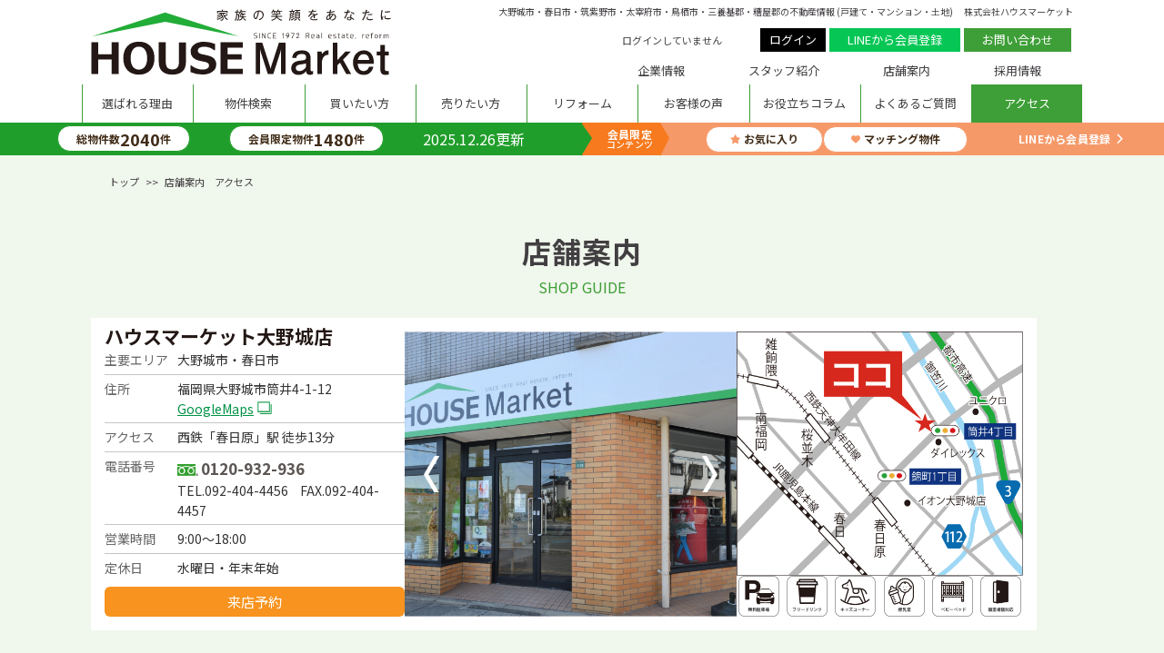

--- FILE ---
content_type: text/html; charset=UTF-8
request_url: https://www.idaiko.com/company/shop
body_size: 17587
content:
<!DOCTYPE html>
<html lang="ja">

<head>
    <meta charset="UTF-8">
    <meta name="viewport" content="width=device-width">
    <title>店舗案内｜大野城市・春日市・筑紫野市・太宰府市・鳥栖市・三養基郡・糟屋郡の不動産情報なら、ハウスマーケット
</title>
    <!-- ver.2.x.x -->

<meta name="viewport" content="width=device-width, initial-scale=1.0">
<meta name="format-detection" content="telephone=no">
<meta name="csrf-token" content="wcYKbst1gQs02tMX8U2uorGJcXJL7L3V48DBu44V">

<link rel="shortcut icon" href="https://www.idaiko.com/favicon.ico" type="image/x-icon">
<link rel="apple-touch-icon" href="https://www.idaiko.com/apple-touch-icon.png" sizes="180x180">

<link rel="preconnect" href="https://fonts.googleapis.com">
<link rel="preconnect" href="https://fonts.gstatic.com" crossorigin>
<link href="https://fonts.googleapis.com/css?family=Noto+Sans+JP:300,400,500,700,900&display=swap&subset=japanese" rel="stylesheet">
<link href="https://fonts.googleapis.com/css2?family=Noto+Serif+JP:wght@200;300;400;500;600;700;900&display=swap" rel="stylesheet">
<link href="https://fonts.googleapis.com/css2?family=Fjalla+One&display=swap" rel="stylesheet">

<link rel="stylesheet" href="https://www.idaiko.com/packages/fontawesome/css/all.css?20220920144812" type="text/css" media="all" />
<link rel="stylesheet" href="https://www.idaiko.com/res/css/style.css?20251219205422?v=1.0.1" type="text/css" media="all" />
<link rel="stylesheet" href="https://www.idaiko.com/res/css/pages/add.css?20250917112642" type="text/css" media="all" />
<link rel="stylesheet" href="https://www.idaiko.com/res/css/pages/top/kv.css?20250926095755" type="text/css" media="all" />
<link rel="stylesheet" href="https://www.idaiko.com/res/css/pages/top/google_evaluation.css?20240801172155" type="text/css" media="all" />
<link rel="stylesheet" href="https://www.idaiko.com/packages/sweetalert/sweetalert2.min.css?20240418133304" type="text/css" media="all" />
        <!-- Google Tag Manager -->
<script>(function(w,d,s,l,i){w[l]=w[l]||[];w[l].push({'gtm.start':
      new Date().getTime(),event:'gtm.js'});var f=d.getElementsByTagName(s)[0],
    j=d.createElement(s),dl=l!='dataLayer'?'&l='+l:'';j.async=true;j.src=
    'https://www.googletagmanager.com/gtm.js?id='+i+dl;f.parentNode.insertBefore(j,f);
  })(window,document,'script','dataLayer','GTM-MH5KWM8');</script>
<!-- End Google Tag Manager -->
</head>

<script src="https://snapwidget.com/js/snapwidget.js"></script>
<div id="fb-root"></div>
<script async defer crossorigin="anonymous" src="https://connect.facebook.net/ja_JP/sdk.js#xfbml=1&version=v15.0"
    nonce="KSUprWTP"></script>
<div id="fb-root"></div>
<script async defer crossorigin="anonymous" src="https://connect.facebook.net/ja_JP/sdk.js#xfbml=1&version=v15.0"
    nonce="gPl1EUI4"></script>
<div id="fb-root"></div>
<script async defer crossorigin="anonymous" src="https://connect.facebook.net/ja_JP/sdk.js#xfbml=1&version=v15.0"
    nonce="cAOLIr3V"></script>

<body class="page-shop">
    <!-- Google Tag Manager (noscript) -->
<noscript><iframe src="https://www.googletagmanager.com/ns.html?id=GTM-MH5KWM8"
  height="0" width="0" style="display:none;visibility:hidden"></iframe></noscript>
<!-- End Google Tag Manager (noscript) -->
    <style>
  .l-memberContents {
    width: 100%;
    height: 36px;
    background: #f69969
  }

  .l-memberContents__inner {
    display: -webkit-box;
    display: -ms-flexbox;
    display: flex;
    height: 100%;
    width: 600px;
  }

  .l-memberContents__title {
    -webkit-box-flex: 0;
    flex: 0 0 65px;
    display: -webkit-box;
    display: -ms-flexbox;
    display: flex;
    -webkit-box-orient: vertical;
    -webkit-box-direction: normal;
    -ms-flex-direction: column;
    flex-direction: column;
    -webkit-box-pack: center;
    -ms-flex-pack: center;
    justify-content: center;
    -webkit-box-align: center;
    -ms-flex-align: center;
    align-items: center;
    gap: 2px;
    font-size: 12px;
    line-height: 1;
    font-weight: 700;
    color: #fff;
    letter-spacing: 0.025em;
    padding: 0 1px;
    background: #f77a1e;
    position: relative;
  }

  .l-memberContents__title::after {
    content: '';
    border-color: transparent transparent transparent #f77a1e;
    right: -10px;
    width: 0;
    height: 0;
    border-style: solid;
    border-width: 17px 0 20px 10px;
    position: absolute;
    top: 0;
  }

  .l-memberContents__title__under {
    font-size: 10px;
    line-height: 1;
    font-weight: 500
  }

  .l-memberContents__buttonList {
    -webkit-box-flex: 1;
    -ms-flex: 1 1;
    flex: 1 1;
    display: -webkit-box;
    display: -ms-flexbox;
    display: flex;
    -webkit-box-pack: center;
    -ms-flex-pack: center;
    justify-content: center;
    -webkit-box-align: center;
    -ms-flex-align: center;
    align-items: center;
    gap: 5px;
  }

  .l-memberContents__button {
    height: 27px;
    background: #fff;
    border: 1px solid #f69969;
    border-radius: 15px;
    display: -webkit-box;
    display: -ms-flexbox;
    display: flex;
    -webkit-box-pack: center;
    -ms-flex-pack: center;
    justify-content: center;
    -webkit-box-align: center;
    -ms-flex-align: center;
    align-items: center;
    font-size: 12px;
    line-height: 1;
    font-weight: 700;
    color: #402c18;
    letter-spacing: 0;
    text-decoration: none;
    white-space: nowrap;
    cursor: pointer;
    padding: 0 5px;
  }

  .l-memberContents__button__icon {
    font-size: 10px;
    line-height: 1.2;
    color: #f69969;
    padding: 0 4px 0 0
  }

  .l-memberContents__button--favorite {
    width: 30%
  }

  .l-memberContents__button--matching {
    width: 38%
  }

  .l-memberContents__register {
    background: transparent;
    display: -webkit-box;
    display: -ms-flexbox;
    display: flex;
    -webkit-box-pack: end;
    -ms-flex-pack: end;
    justify-content: flex-end;
    -webkit-box-align: center;
    -ms-flex-align: center;
    align-items: center;
    font-size: 12px;
    line-height: 1;
    font-weight: 700;
    color: #fff;
    letter-spacing: 0.025em;
    text-decoration: none;
    padding: 0 5px
  }

  .l-memberContents__register::after {
    content: '\f054';
    font-size: 12px;
    line-height: 1;
    font-family: "Font Awesome 5 free";
    padding: 0 0 0 5px
  }

  .c-alert01__texts {
    margin: 0 0 10px;
  }

  .c-alert01__texts__item:not(:last-child) {
    margin: 0 0 10px
  }

  .c-alert01__texts__item--center {
    text-align: center
  }

  .c-alert01__buttons {
    display: -webkit-box;
    display: -ms-flexbox;
    display: flex;
    -webkit-box-pack: center;
    -ms-flex-pack: center;
    justify-content: center;
    gap: 10px
  }

  .c-alert01__buttons__item {
    -webkit-box-flex: 1;
    -ms-flex: 1 1;
    flex: 1 1
  }

  .c-alert01__optional {
    margin: 20px 0 0
  }

  .c-alert01__optional__text {
    margin: 0 0 10px
  }

  .c-alert01__optional__text a {
    color: #209e2b
  }

  .c-alert01__optional__text__inner {
    font-size: 14px;
    line-height: 1
  }

  @media  only screen and (min-width: 750px) {
    .c-alert01__buttons__item__inner {
      font-size: 18px !important;
      line-height: 1 !important
    }

    .c-alert01__texts {
      margin: 0 0 20px;
    }

    .c-alert01__optional {
      margin: 30px 0 0
    }

    .c-alert01__optional__text {
      margin: 0 0 20px
    }
  }

  .c-button01 {
    background-color: #fff;
    border-radius: 5px;
    width: 100%;
    font-weight: 700;
    border-radius: 50px;
    font-size: 20px;
    line-height: 1;
    color: #402c18;
    text-decoration: none;
    display: -webkit-box;
    display: -ms-flexbox;
    display: flex;
    -ms-flex-wrap: wrap;
    flex-wrap: wrap;
    -webkit-box-pack: center;
    -ms-flex-pack: center;
    justify-content: center;
    -webkit-box-align: center;
    -ms-flex-align: center;
    align-items: center;
    position: relative;
    -webkit-box-shadow: 3.064px 2.571px 5.7px 0.3px rgba(0, 0, 0, .3);
    box-shadow: 3.064px 2.571px 5.7px 0.3px rgba(0, 0, 0, .3);
    cursor: pointer
  }

  .c-button01:after {
    content: "\f105";
    font-family: "Font Awesome 5 Free";
    font-style: normal;
    position: absolute;
    top: 0;
    bottom: 0;
    margin: auto 0
  }

  .c-button01--xxl::after {
    right: 20px
  }

  .c-button01--xl::after {
    right: 20px
  }

  .c-button01--l::after {
    right: 15px
  }

  .c-button01--main, .c-button01--contact {
    background-color: #209e2b;
    border: solid 2px #209e2b;
    color: #fff;
    -webkit-box-shadow: 0px 3px 3px 0px rgba(46, 69, 124, .2);
    box-shadow: 0px 3px 3px 0px rgba(46, 69, 124, .2)
  }

  .c-button01--main--w, .c-button01--contact--w {
    background-color: #fff;
    border: solid 2px #209e2b;
    color: #209e2b;
    -webkit-box-shadow: 0px 3px 3px 0px rgba(46, 69, 124, .2);
    box-shadow: 0px 3px 3px 0px rgba(46, 69, 124, .2)
  }

  .c-button01--main--w:after, .c-button01--contact--w:after {
    border-color: #209e2b
  }

  .c-button01--login {
    background-color: #f77a1e;
    border: solid 2px #f77a1e;
    color: #fff;
    -webkit-box-shadow: 0px 3px 3px 0px rgba(46, 69, 124, .2);
    box-shadow: 0px 3px 3px 0px rgba(46, 69, 124, .2)
  }

  .c-button01--sub {
    background-color: #f77a1e;
    color: #fff
  }

  .c-button01--sub--w {
    background-color: #fff;
    border-color: rgba(46, 69, 124, .2);
    color: #f77a1e
  }

  .c-button01--accent, .c-button01--regist, .c-button01--reserve {
    background-color: #f69969;
    border: #f69969 2px solid;
    color: #fff;
    -webkit-box-shadow: 0px 3px 3px 0px rgba(46, 69, 124, .2);
    box-shadow: 0px 3px 3px 0px rgba(46, 69, 124, .2)
  }

  .c-button01--accent--w, .c-button01--regist--w, .c-button01--reserve--w {
    background-color: #fff;
    border-color: #f69969;
    color: #f69969;
    -webkit-box-shadow: 0px 3px 3px 0px rgba(46, 69, 124, .2);
    box-shadow: 0px 3px 3px 0px rgba(46, 69, 124, .2)
  }

  .c-button01--nobullet {
    padding: 0
  }

  .c-button01--nobullet:after {
    display: none
  }

  .c-button01--return {
    padding: 0
  }

  .c-button01--return:after {
    content: "";
    position: absolute;
    top: 0;
    bottom: 0;
    margin: auto 0;
    -webkit-transform: rotate(45deg);
    transform: rotate(45deg);
    left: 18px;
    width: 10px !important;
    height: 10px !important;
    border-bottom-width: 2px;
    border-left-width: 2px;
    border-bottom-style: solid;
    border-left-style: solid;
    border-right: none;
    border-top: none
  }

  .c-button01:hover {
    opacity: .6;
    filter: alpha(opacity=60)
  }

  .c-button01--baloon {
    display: -webkit-box;
    display: -ms-flexbox;
    display: flex;
    position: relative;
    text-align: center;
    -webkit-box-align: center;
    -ms-flex-align: center;
    align-items: center;
    height: 90px;
    font-size: 24px;
    -webkit-box-shadow: 3.064px 2.571px 5.7px 0.3px rgba(0, 0, 0, .3);
    box-shadow: 3.064px 2.571px 5.7px 0.3px rgba(0, 0, 0, .3)
  }

  .c-button01--baloon::before {
    content: "";
    position: absolute;
    top: 0;
    bottom: 0;
    margin: auto 0;
    -webkit-transform: rotate(45deg);
    transform: rotate(45deg);
    border-top: 4px solid #fff;
    border-right: 4px solid #fff
  }

  .c-button01--baloon .baloon {
    position: absolute;
    left: 0px
  }

  .c-button01--baloon .minute {
    display: block;
    font-size: 14px
  }

  .c-button01--baloon .minute b {
    font-size: 20px
  }

  .c-button01--baloon .line01 {
    display: block;
    text-align: center;
    font-weight: 700;
    font-size: 13px;
    line-height: 1;
    letter-spacing: 0.15em
  }

  .c-button01--baloon .line02 {
    font-weight: 900
  }

  .c-button01 i {
    margin-right: 10px;
    z-index: 1
  }

  .c-button01:after {
    right: 18px;
    width: 11px;
    height: 25px
  }

  .c-button01--xxl {
    height: 75px;
    font-size: 1.4375rem;
    line-height: 1
  }

  .c-button01--xl {
    height: 90px;
    font-size: 1.25rem;
    line-height: 1
  }

  .c-button01c-button01--l {
    height: 60px;
    font-size: 1.5625rem;
    line-height: 1
  }

  .c-button01--m {
    height: 60px;
    font-size: 1.3125rem;
    line-height: 1
  }

  .c-button01--s {
    height: 30px;
    font-size: .875rem;
    line-height: 1
  }

  .c-button01--edit {
    margin: 0 auto;
    height: 50px;
    width: 300px
  }

  .c-button01--return {
    width: 400px;
    margin-left: auto;
    margin-right: auto
  }

  .c-button01--baloon::before {
    right: 25px;
    width: 12px;
    height: 12px
  }

  .c-button01--baloon {
    padding: 14px 0 14px 55px;
    width: 390px
  }

  .c-button01--baloon .baloon {
    width: 88px;
    height: 86px;
    top: -10px
  }

  .c-button01--baloon .line02 {
    font-size: 1.5rem;
    line-height: 1;
    letter-spacing: 0.1em
  }

  .c-button01:after {
    font-size: 1.25rem;
    right: 10px;
    width: 12px;
    height: 18px
  }

  .c-button01--xl {
    height: 75px
  }

  .c-button01--l {
    height: 50px;
    font-size: 1.125rem;
    line-height: 1
  }

  .c-button01--m {
    height: 50px;
    font-size: 1.0625rem;
    line-height: 1
  }

  .c-button01--s {
    height: 40px;
    font-size: .875rem;
    line-height: 1
  }

  .c-button01--edit {
    width: 48.5%;
    margin-right: 0;
    margin-left: auto
  }

  .c-button01--return:after {
    left: 10px
  }

  .c-button01--baloon::before {
    right: 10px;
    width: 10px;
    height: 10px
  }

  .c-button01--baloon {
    padding: 10px 0 10px 50px
  }

  .c-button01--baloon .baloon {
    top: -10px;
    width: 74px;
    height: 72px
  }

  .c-button01--baloon .line01 {
    font-size: .625rem;
    line-height: 1.2;
    letter-spacing: 0.07em
  }

  .c-button01--baloon .line02 {
    font-size: 1.25rem;
    line-height: 1;
    letter-spacing: 0.05em
  }

  .header__flex {
    display: flex;
    margin: 0 auto;
  }

  .header__pc--countItem {
    color: #fff
  }
  .header__pc--countItem--button {
    height: 27px;
    background: #fff;
    border: 1px solid #209e2b;
    border-radius: 15px;
    display: -webkit-box;
    display: -ms-flexbox;
    display: flex;
    -webkit-box-pack: center;
    -ms-flex-pack: center;
    justify-content: center;
    -webkit-box-align: center;
    -ms-flex-align: center;
    align-items: center;
    font-size: 12px;
    line-height: 1;
    font-weight: 700;
    color: #402c18;
    letter-spacing: 0;
    text-decoration: none;
    white-space: nowrap;
    cursor: pointer;
    padding: 0 20px;
  }
  .header__pc--countItem span {
    font-size: 18px;
    font-weight: 700;
  }
  .header__flex .header__pc--count {
    display: -webkit-box;
    display: -ms-flexbox;
    display: flex;
    background: #209e2b;
    border-bottom: 2px solid #209e2b;
    -webkit-box-pack: justify;
    -ms-flex-pack: justify;
    padding: 0 10px;
    width: 96%;
    max-height: 36px;
    justify-content: flex-end;
    position: relative;
  }
  .header__flex .header__pc--count.is-full {
    width: 100%;
    justify-content: center;
  }
  .header__flex .header__pc--count.is-full::after {
    content: none;
  }

  .header__pc--count--inner {
    display: -webkit-box;
    display: -ms-flexbox;
    display: flex;
    background: #209e2b;
    border-bottom: 2px solid #209e2b;
    -webkit-box-pack: justify;
    -ms-flex-pack: justify;
    padding: 0 10px;
    align-items: flex-end;
    justify-content: space-evenly;
    position: relative;
    width: 600px;
  }

  .header__flex .header__pc--count::after {
    content: '';
    border-color: transparent transparent transparent #209e2b;
    right: -11px;
    width: 0;
    height: 0;
    border-style: solid;
    border-width: 17px 0 20px 12px;
    position: absolute;
    top: 0;
    z-index: 2;
  }

  .header__flex .l-memberContents .l-memberContents__title {
    padding-left: 20px;
    box-sizing: content-box;
  }
  .swal2-html-container {
    overflow: visible !important;
  }

  @media  only screen and (max-width: 750px) {
    .swal2-html-container {
      font-size: 16px !important;
      margin: auto !important;
    }
    .header__sp--countItem {
      color: #fff
    }
    .header__sp--countItem--button {
      height: 20px;
      background: #fff;
      border: 1px solid #209e2b;
      border-radius: 15px;
      display: -webkit-box;
      display: -ms-flexbox;
      display: flex;
      -webkit-box-pack: center;
      -ms-flex-pack: center;
      justify-content: center;
      -webkit-box-align: center;
      -ms-flex-align: center;
      align-items: center;
      font-size: 8px;
      line-height: 1;
      font-weight: 700;
      color: #402c18;
      letter-spacing: 0;
      text-decoration: none;
      white-space: nowrap;
      cursor: pointer;
      padding: 0 20px;
    }
    .header__sp--count {
      padding: 5px 0;
      justify-content: space-evenly;
    }
    .header__sp--countItem span {
      font-size: 18px;
      font-weight: 700;
    }
    .header__flex .header__sp--count {
      width: 120%;
      justify-content: space-evenly;
      position: relative;
    }

    .header__flex .header__sp--count::after {
      content: '';
      border-color: transparent transparent transparent #209e2b;
      right: -11px;
      width: 0;
      height: 0;
      border-style: solid;
      border-width: 17px 0 20px 12px;
      position: absolute;
      top: 0;
      z-index: 2;
    }
    .l-memberContents__inner {
      display: -webkit-box;
      display: -ms-flexbox;
      display: flex;
      height: 100%;
      width: 100%;
    }
    .l-memberContents__button {
      font-size: 8px;
      box-sizing: content-box !important;
    }
  }
</style>
<header class="header">
    <div class="header__wrapper">
        <!-- pc header -->
        <div class="header__inner l-inner_w l-flex u-d-n-sp">
            <div class="l-flex">
                                    <h1 class="header__logo"><a class="header__logo__link" href="https://www.idaiko.com">
  <img class="header__logo__image" src="https://www.idaiko.com/res/img/home/img_header_logo.svg" alt="HOUSE Market">
</a></h1>
                            </div>
            <div class="header__cont">
                <p class="small">大野城市・春日市・筑紫野市・太宰府市・鳥栖市・三養基郡・糟屋郡の不動産情報 (戸建て・マンション・土地) 　株式会社ハウスマーケット</p>
                <div id="headerBtn" class="header__box l-flex">
                                      <div class="status">
      <span>ログインしていません</span>
  </div>
  <a href="https://www.idaiko.com/member/login" class="login">ログイン</a>
  <a href="https://www.idaiko.com/regist_terms" class="register">LINEから会員登録</a>
<a href="https://www.idaiko.com/contact" class="contact">お問い合わせ</a>
                                  </div>
                <div class="header__sub_nav">
                    <ul class="l-flex">
                        <li>
                            <a href="https://www.idaiko.com/company">
                                企業情報
                            </a>
                        </li>
                        <li>
                            <a href="https://www.idaiko.com/staff">
                                スタッフ紹介
                            </a>
                        </li>
                        <li>
                            <a href="https://www.idaiko.com/company/shop">
                                店舗案内
                            </a>
                        </li>
                        <li>
                            <a href="https://recruit.idaiko.com/" target="_blank" rel="noopener">
                                採用情報
                            </a>
                        </li>
                    </ul>
                </div>
            </div>
        </div>
        <!-- sp header -->
        <div class="header__sp u-d-n-pc">
            <p class="small">大野城市・春日市・筑紫野市・太宰府市・鳥栖市・三養基郡・糟屋郡の不動産情報</p>
            <div class="l-inner_w l-flex">
                                    <h1 class="header__sp--logo"><a class="header__logo__link" href="https://www.idaiko.com">
  <img class="header__logo__image" src="https://www.idaiko.com/res/img/home/img_header_logo.svg" alt="HOUSE Market">
</a></h1>
                                <div class="header__sp--right l-flex">
                    <ul id="headerBtnSp" class="header__sp--nav">
                                              <li class="header__sp__regist line">
    <a href="https://www.idaiko.com/regist_terms">
      <div class="header__sp--icon pen">
        <img src="https://www.idaiko.com/res/img/registration/icon_line.png" alt="" loading="lazy">
      </div>
      <span>LINEから<br>会員登録</span>
    </a>
  </li>
<li>
      <a href="https://www.idaiko.com/member/login">
      <div class="header__sp--icon lock">
        <img src="https://www.idaiko.com/res/img/common/icon-lock.png" alt="" loading="lazy">
      </div>
      <span>ログイン</span>
    </a>
  </li>
<li>
  <a href="#" class="js-modal-open">
    <div class="header__sp--icon tel">
      <img src="https://www.idaiko.com/res/img/common/icon-tel.png" alt="" loading="lazy">
    </div>
    <span>電話する</span>
  </a>
</li>
                                          </ul>
                    <div class="c_sp_bar u_sp_block">
                        <span></span>
                        <span></span>
                        <span></span>
                        <p>MENU</p>
                    </div>
                </div>
            </div>
            <div id="headerMemberSP" class="u-d-onlySP ">
                              <div class="l-memberContents">
    <div class="l-memberContents__inner">
      <p class="l-memberContents__title">会員限定<span class="l-memberContents__title__under">コンテンツ</span></p>
      <div class="l-memberContents__buttonList">
                  <div id="memberContentFavorite" class="l-memberContents__button l-memberContents__button--favorite"><i class="fas fa-star l-memberContents__button__icon"></i>お気に入り</div>
          <div id="memberContentMatching" class="l-memberContents__button l-memberContents__button--matching"><i class="fas fa-heart l-memberContents__button__icon"></i>マッチング物件</div>
              </div>
      <a class="l-memberContents__register" href="https://www.idaiko.com/regist_terms">LINEから会員登録</a>
    </div>
  </div>
                          </div>
            <div class="header__sp--count">
              <a href="https://www.idaiko.com/estate/result" class="header__sp--countItem header__sp--countItem--button">
                総物件数<span>2040</span>件
              </a>
              <a href="https://www.idaiko.com/estate/result?data_kind=2" class="header__sp--countItem header__sp--countItem--button">
                会員限定物件<span>1480</span>件
              </a>
              <p class="header__sp--countItem">
                2025.12.26更新
              </p>
            </div>
        </div>

        <!-- pc menu -->
        <div class="header__g_nav">
            <ul class="header__g_nav__inner l-inner_w l-flex">
                <li id="nav-selected">
                    <a href="https://www.idaiko.com/selected">
                        選ばれる理由
                    </a>
                </li>
                <li id="nav-estate">
                    <a href="https://www.idaiko.com/estate/search">
                        物件検索
                    </a>
                </li>
                <li id="nav-buy">
                    <a href="https://www.idaiko.com/buy">
                        買いたい方
                    </a>
                </li>
                <li id="nav-sell">
                    <a href="https://www.idaiko.com/sell">
                        売りたい方
                    </a>
                </li>

                <li id="nav-reform">
                    <a href="https://www.idaiko.com/reform">
                        リフォーム
                    </a>
                </li>
                <li id="nav-voice">
                    <a href="https://www.idaiko.com/voice">
                        お客様の声
                    </a>
                </li>
              <li id="nav-column">
                <a href="https://www.idaiko.com/news_and_topic/column">
                  お役立ちコラム
                </a>
              </li>
                <li id="nav-qa">
                    <a href="https://www.idaiko.com/qa">
                        よくあるご質問
                    </a>
                </li>
                <li id="nav-shop">
                    <a href="https://www.idaiko.com/company/shop">
                        アクセス
                    </a>
                </li>
            </ul>
        </div>

        <div id="headerMemberPC" class="header__flex u-d-n-sp ">
                      <div class="header__pc--count ">
  <div class="header__pc--count--inner">
    <a href="https://www.idaiko.com/estate/result" class="header__pc--countItem header__pc--countItem--button">
      総物件数<span>2040</span>件
    </a>
    <a href="https://www.idaiko.com/estate/result?data_kind=2" class="header__pc--countItem header__pc--countItem--button">
      会員限定物件<span>1480</span>件
    </a>
    <div class="header__pc--countItem">
      2025.12.26更新
    </div>
  </div>
</div>
<div class="l-memberContents">
    <div class="l-memberContents__inner">
      <p class="l-memberContents__title">会員限定<span class="l-memberContents__title__under">コンテンツ</span></p>
      <div class="l-memberContents__buttonList">
                  <div id="memberContentFavorite" class="l-memberContents__button l-memberContents__button--favorite"><i class="fas fa-star l-memberContents__button__icon"></i>お気に入り</div>
          <div id="memberContentMatching" class="l-memberContents__button l-memberContents__button--matching"><i class="fas fa-heart l-memberContents__button__icon"></i>マッチング物件</div>
              </div>
      <a class="l-memberContents__register" href="https://www.idaiko.com/regist_terms">LINEから会員登録</a>
    </div>
  </div>
                  </div>

        <!-- PC フローティングメニュー -->
        <div class="header__mini u-d-n-sp">
            <div class="header__mini--wrap">
                <div class="header__mini--left">
                    <p class="header__mini--logo"><a href="https://www.idaiko.com/."><img src="https://www.idaiko.com/res/img/common/logo02.png" alt="HOUSE Market"></a></p>
                    <p class="allcount">ただいま<span><a href="https://www.idaiko.com/estate/search">2034</a></span>件公開中！</p>
                </div>
                <ul id="headerBtnMini" class="l-flex header__mini--menu">
                                      <li><a href="https://www.idaiko.com/estate/search">
    <img src="https://www.idaiko.com/res/img/common/icon-search.png" alt="">
    物件検索</a>
</li>
  <li class="header__mini__regist line"><a href="https://www.idaiko.com/regist_terms">
      <img src="https://www.idaiko.com/res/img/registration/icon_line.png" alt="">
      LINEから会員登録</a>
  </li>
  <li><a href="https://www.idaiko.com/member/login">
      <img src="https://www.idaiko.com/res/img/common/icon-lock.png" alt="">
      ログイン</a>
  </li>
<li><a href="https://www.idaiko.com/contact">
    <img src="https://www.idaiko.com/res/img/common/icon-mail.png" alt="">
    お問い合わせ</a>
</li>
<li><a href="https://www.idaiko.com/contact/reserve">
    <img src="https://www.idaiko.com/res/img/common/icon-flag.png" alt="">
    来店予約</a>
</li>
                                  </ul>
            </div>
        </div>

    </div>
</header>



    <main class="shop_guide">
        <div class="c-breadcrumbs">
            <a href="../../">トップ</a>
            <span class="arrow">>></span>
            <span> 店舗案内　アクセス</span>
        </div>
        <div class="l-inner_w">
            <h2 class="heading">
                店舗案内
            </h2>
            <span class="sub_heading">
                SHOP GUIDE
            </span>
            <section>
                <!-- Store 01 - 大野城店 -->
                <div class="shop_guide__cont">
                    <div class="shop_guide__new-layout">
                        <div class="shop_guide__inner">
                            <div class="shop_guide__left">
                                <h3 class="shop_guide__store-name">
                                    ハウスマーケット大野城店
                                </h3>

                                <div class="shop_guide__info-table">
                                    <div class="info-row">
                                        <span class="label">主要エリア</span>
                                        <div class="value">大野城市・春日市</div>
                                    </div>
                                    <div class="info-row">
                                        <span class="label">住所</span>
                                        <div class="value">
                                            福岡県大野城市筒井4-1-12
                                            <a href="https://maps.app.goo.gl/EXiYuWge4Tk1AZhT9" class="gmap-link"
                                                target="_blank" rel="noopener">
                                                <span>GoogleMaps</span>
                                                <img src="https://www.idaiko.com/res/img/shop_guide/img_shop_map.png" class="map-icon">
                                            </a>
                                        </div>
                                    </div>
                                    <div class="info-row">
                                        <span class="label">アクセス</span>
                                        <span class="value">西鉄「春日原」駅 徒歩13分</span>
                                    </div>
                                    <div class="info-row">
                                        <span class="label">電話番号</span>
                                        <div class="value">
                                            <img src="https://www.idaiko.com/res/img/home/icon_info_tel.png" alt="電話"
                                                class="tel-icon">
                                            <span class="freedial">0120-932-936</span>
                                            <br>
                                            <span class="tel">TEL.092-404-4456</span>
                                            <span class="fax">FAX.092-404-4457</span>
                                        </div>
                                    </div>
                                    <div class="info-row">
                                        <span class="label">営業時間</span>
                                        <span class="value">9:00〜18:00</span>
                                    </div>
                                    <div class="info-row">
                                        <span class="label">定休日</span>
                                        <span class="value">水曜日・年末年始</span>
                                    </div>
                                </div>

                                <div class="shop_guide__actions">
                                    <a href="https://www.idaiko.com/contact/reserve?store=store01" class="btn-reserve">来店予約</a>
                                    <a href="tel:0120-932-936"
                                        class="btn-call u-d-onlySP">電話で問い合わせ</a>
                                </div>
                            </div>

                            <div class="shop_guide__center">
                                <div class="shop_guide__store-image" id="store1">
                                    <div class="store-slider">
                                        <div class="slider-container">
                                            <div class="slider-track">
                                                <div class="slide active">
                                                    <img
                                                        src="https://www.idaiko.com/res/img/shop_guide/img_shopguide_store1_1.png">
                                                </div>
                                                <div class="slide">
                                                    <img
                                                        src="https://www.idaiko.com/res/img/shop_guide/img_shopguide_store1_2.png">
                                                </div>
                                                <div class="slide">
                                                    <img
                                                        src="https://www.idaiko.com/res/img/shop_guide/img_shopguide_store1_3.png">
                                                </div>
                                                <div class="slide u-d-onlySP">
                                                    <img
                                                        src="https://www.idaiko.com/res/img/shop_guide/img_shopguide_map_01.png">
                                                </div>
                                            </div>
                                            <button class="slider-btn prev-btn" onclick="changeSlide('store1', -1)">
                                                <img src="https://www.idaiko.com/res/img/home/img-arrow-left.png" alt="Previous">
                                            </button>
                                            <button class="slider-btn next-btn" onclick="changeSlide('store1', 1)">
                                                <img src="https://www.idaiko.com/res/img/home/img-arrow-right.png"
                                                    alt="Next">
                                            </button>
                                        </div>
                                    </div>
                                </div>
                            </div>

                            <div class="shop_guide__right">
                                <div class="shop_guide__map">
                                    <img class="shop_guide__map_image"
                                        src="https://www.idaiko.com/res/img/shop_guide/img_shopguide_map_01.png">
                                </div>
                                <div class="shop_guide__features">
                                    <div class="feature-icon">
                                        <img src="https://www.idaiko.com/res/img/shop_guide/img_shopguide_feature_01.png">
                                    </div>
                                    <div class="feature-icon">
                                        <img src="https://www.idaiko.com/res/img/shop_guide/img_shopguide_feature_02.png">
                                    </div>
                                    <div class="feature-icon">
                                        <img src="https://www.idaiko.com/res/img/shop_guide/img_shopguide_feature_03.png">
                                    </div>
                                    <div class="feature-icon">
                                        <img src="https://www.idaiko.com/res/img/shop_guide/img_shopguide_feature_04.png">
                                    </div>
                                    <div class="feature-icon">
                                        <img src="https://www.idaiko.com/res/img/shop_guide/img_shopguide_feature_05.png">
                                    </div>
                                    <div class="feature-icon">
                                        <img src="https://www.idaiko.com/res/img/shop_guide/img_shopguide_feature_06.png">
                                    </div>
                                </div>
                            </div>
                        </div>
                    </div>
                </div>

                <!-- Store 02 - 筑紫野店 -->
                <div class="shop_guide__cont">
                    <div class="shop_guide__new-layout">
                        <div class="shop_guide__inner">
                            <div class="shop_guide__left">
                                <h3 class="shop_guide__store-name">
                                    ハウスマーケット筑紫野店
                                </h3>

                                <div class="shop_guide__info-table">
                                    <div class="info-row">
                                        <span class="label">主要エリア</span>
                                        <div class="value">筑紫野市・太宰府市</div>
                                    </div>
                                    <div class="info-row">
                                        <span class="label">住所</span>
                                        <div class="value">
                                            福岡県筑紫野市二日市中央2-7-17
                                            <a href="https://maps.app.goo.gl/xCZkHgdWeSwPsHkP9" class="gmap-link"
                                                target="_blank" rel="noopener">
                                                <span>GoogleMaps</span>
                                                <img src="https://www.idaiko.com/res/img/shop_guide/img_shop_map.png" class="map-icon">
                                            </a>
                                        </div>
                                    </div>
                                    <div class="info-row">
                                        <span class="label">アクセス</span>
                                        <span class="value">
                                          JR「二日市」駅 ロータリー目の前<br>
                                          <small>※お車は「JR二日市」駅周辺のコインパーキングを <br>　ご利用ください。お帰りの際に清算させていただきます。</small>
                                        </span>
                                    </div>
                                    <div class="info-row">
                                        <span class="label">電話番号</span>
                                        <div class="value">
                                            <img src="https://www.idaiko.com/res/img/home/icon_info_tel.png" alt="電話"
                                                class="tel-icon">
                                            <span class="freedial">0120-928-260</span>
                                            <br>
                                            <span class="tel">TEL.092-555-4411</span>
                                            <span class="fax">FAX.092-555-4221</span>
                                        </div>
                                    </div>
                                    <div class="info-row">
                                        <span class="label">営業時間</span>
                                        <span class="value">9:00〜18:00</span>
                                    </div>
                                    <div class="info-row">
                                        <span class="label">定休日</span>
                                        <span class="value">水曜日・年末年始</span>
                                    </div>
                                </div>

                                <div class="shop_guide__actions">
                                    <a href="https://www.idaiko.com/contact/reserve?store=store02" class="btn-reserve">来店予約</a>
                                    <a href="tel:0120-928-260"
                                        class="btn-call u-d-onlySP">電話で問い合わせ</a>
                                </div>
                            </div>

                            <div class="shop_guide__center">
                                <div class="shop_guide__store-image" id="store2">
                                    <div class="store-slider">
                                        <div class="slider-container">
                                            <div class="slider-track">
                                                <div class="slide active">
                                                    <img
                                                        src="https://www.idaiko.com/res/img/shop_guide/img_shopguide_store2_1.png">
                                                </div>
                                                <div class="slide">
                                                    <img
                                                        src="https://www.idaiko.com/res/img/shop_guide/img_shopguide_store2_2.png">
                                                </div>
                                                <div class="slide">
                                                    <img
                                                        src="https://www.idaiko.com/res/img/shop_guide/img_shopguide_store2_3.png">
                                                </div>
                                                <div class="slide u-d-onlySP">
                                                    <img
                                                        src="https://www.idaiko.com/res/img/shop_guide/img_shopguide_map_02.png">
                                                </div>
                                            </div>
                                            <button class="slider-btn prev-btn" onclick="changeSlide('store2', -1)">
                                                <img src="https://www.idaiko.com/res/img/home/img-arrow-left.png"
                                                    alt="Previous">
                                            </button>
                                            <button class="slider-btn next-btn" onclick="changeSlide('store2', 1)">
                                                <img src="https://www.idaiko.com/res/img/home/img-arrow-right.png"
                                                    alt="Next">
                                            </button>
                                        </div>
                                    </div>
                                </div>
                            </div>

                            <div class="shop_guide__right">
                                <div class="shop_guide__map">
                                    <img class="shop_guide__map_image"
                                        src="https://www.idaiko.com/res/img/shop_guide/img_shopguide_map_02.png">
                                </div>
                                <div class="shop_guide__features">
                                    <div class="feature-icon">
                                        <img src="https://www.idaiko.com/res/img/shop_guide/img_shopguide_feature_02.png">
                                    </div>
                                    <div class="feature-icon">
                                        <img src="https://www.idaiko.com/res/img/shop_guide/img_shopguide_feature_03.png">
                                    </div>
                                    <div class="feature-icon">
                                        <img src="https://www.idaiko.com/res/img/shop_guide/img_shopguide_feature_07.png">
                                    </div>
                                    <div class="feature-icon">
                                        <img src="https://www.idaiko.com/res/img/shop_guide/img_shopguide_feature_08.png">
                                    </div>
                                </div>
                            </div>
                        </div>
                    </div>
                </div>

                <!-- Store 04 - 糟屋店 -->
                <div class="shop_guide__cont">
                    <div class="shop_guide__new-layout">
                        <div class="shop_guide__inner">
                            <div class="shop_guide__left">
                                <h3 class="shop_guide__store-name">
                                    ハウスマーケット糟屋店
                                </h3>

                                <div class="shop_guide__info-table">
                                    <div class="info-row">
                                        <span class="label">主要エリア</span>
                                        <div class="value">糟屋郡</div>
                                    </div>
                                    <div class="info-row">
                                        <span class="label">住所</span>
                                        <div class="value">
                                            福岡県糟屋郡粕屋町酒殿4丁目15番1号<br>エフコープかすや店内 2F
                                            <a href="https://maps.app.goo.gl/rrNwqDQjib3px96E7" class="gmap-link"
                                                target="_blank" rel="noopener">
                                                <span>GoogleMaps</span>
                                                <img src="https://www.idaiko.com/res/img/shop_guide/img_shop_map.png" class="map-icon">
                                            </a>
                                        </div>
                                    </div>
                                    <div class="info-row">
                                        <span class="label">アクセス</span>
                                        <span class="value">JR「酒殿」駅 徒歩3分</span>
                                    </div>
                                    <div class="info-row">
                                        <span class="label">電話番号</span>
                                        <div class="value">
                                            <img src="https://www.idaiko.com/res/img/home/icon_info_tel.png" alt="電話"
                                                class="tel-icon">
                                            <span class="freedial">0120-787-188</span>
                                            <br>
                                            <span class="tel">TEL.092-410-7117</span>
                                            <span class="fax">FAX.092-410-7127</span>
                                        </div>
                                    </div>
                                    <div class="info-row">
                                        <span class="label">営業時間</span>
                                        <span class="value">9:00〜18:00</span>
                                    </div>
                                    <div class="info-row">
                                        <span class="label">定休日</span>
                                        <span class="value">水曜日・年末年始</span>
                                    </div>
                                </div>

                                <div class="shop_guide__actions">
                                    <a href="https://www.idaiko.com/contact/reserve?store=store04" class="btn-reserve">来店予約</a>
                                    <a href="tel:0120-787-188"
                                        class="btn-call u-d-onlySP">電話で問い合わせ</a>
                                </div>
                            </div>

                            <div class="shop_guide__center">
                                <div class="shop_guide__store-image" id="store4">
                                    <div class="store-slider">
                                        <div class="slider-container">
                                            <div class="slider-track">
                                                <div class="slide active">
                                                    <img
                                                        src="https://www.idaiko.com/res/img/shop_guide/img_shopguide_store3_1.png">
                                                </div>
                                                <div class="slide">
                                                    <img
                                                        src="https://www.idaiko.com/res/img/shop_guide/img_shopguide_store3_2.png">
                                                </div>
                                                <div class="slide">
                                                    <img
                                                        src="https://www.idaiko.com/res/img/shop_guide/img_shopguide_store3_3.png">
                                                </div>
                                                <div class="slide u-d-onlySP">
                                                    <img
                                                        src="https://www.idaiko.com/res/img/shop_guide/img_shopguide_map_03.png">
                                                </div>
                                            </div>
                                            <button class="slider-btn prev-btn" onclick="changeSlide('store4', -1)">
                                                <img src="https://www.idaiko.com/res/img/home/img-arrow-left.png"
                                                    alt="Previous">
                                            </button>
                                            <button class="slider-btn next-btn" onclick="changeSlide('store4', 1)">
                                                <img src="https://www.idaiko.com/res/img/home/img-arrow-right.png"
                                                    alt="Next">
                                            </button>
                                        </div>
                                    </div>
                                </div>
                            </div>

                            <div class="shop_guide__right">
                                <div class="shop_guide__map">
                                    <img class="shop_guide__map_image"
                                        src="https://www.idaiko.com/res/img/shop_guide/img_shopguide_map_03.png">
                                </div>
                                <div class="shop_guide__features">
                                    <div class="feature-icon">
                                        <img src="https://www.idaiko.com/res/img/shop_guide/img_shopguide_feature_01.png">
                                    </div>
                                    <div class="feature-icon">
                                        <img src="https://www.idaiko.com/res/img/shop_guide/img_shopguide_feature_02.png">
                                    </div>
                                    <div class="feature-icon">
                                        <img src="https://www.idaiko.com/res/img/shop_guide/img_shopguide_feature_03.png">
                                    </div>
                                    <div class="feature-icon">
                                        <img src="https://www.idaiko.com/res/img/shop_guide/img_shopguide_feature_07.png">
                                    </div>
                                    <div class="feature-icon">
                                        <img src="https://www.idaiko.com/res/img/shop_guide/img_shopguide_feature_06.png">
                                    </div>
                                </div>
                            </div>
                        </div>
                    </div>
                </div>

                <!-- Store 03 - 鳥栖店 -->
                <div class="shop_guide__cont">
                    <div class="shop_guide__new-layout">
                        <div class="shop_guide__inner">
                            <div class="shop_guide__left">
                                <h3 class="shop_guide__store-name">
                                    ハウスマーケット鳥栖店
                                </h3>

                                <div class="shop_guide__info-table">
                                    <div class="info-row">
                                        <span class="label">主要エリア</span>
                                        <div class="value">鳥栖市・三養基郡</div>
                                    </div>
                                    <div class="info-row">
                                        <span class="label">住所</span>
                                        <div class="value">
                                            佐賀県鳥栖市元町1351-6
                                            <a href="https://maps.app.goo.gl/LY7QrJydSELWj7cUA" class="gmap-link"
                                                target="_blank" rel="noopener">
                                                <span>GoogleMaps</span>
                                                <img src="https://www.idaiko.com/res/img/shop_guide/img_shop_map.png" class="map-icon">
                                            </a>
                                        </div>
                                    </div>
                                    <div class="info-row">
                                        <span class="label">アクセス</span>
                                        <span class="value">JR「鳥栖」駅 徒歩17分</span>
                                    </div>
                                    <div class="info-row">
                                        <span class="label">電話番号</span>
                                        <div class="value">
                                            <img src="https://www.idaiko.com/res/img/home/icon_info_tel.png" alt="電話"
                                                class="tel-icon">
                                            <span class="freedial">0120-364-818</span>
                                            <br>
                                            <span class="tel">TEL.0942-82-7757 </span>
                                            <span class="fax">FAX.0942-82-7758</span>
                                        </div>
                                    </div>
                                    <div class="info-row">
                                        <span class="label">営業時間</span>
                                        <span class="value">9:00〜18:00</span>
                                    </div>
                                    <div class="info-row">
                                        <span class="label">定休日</span>
                                        <span class="value">水曜日・年末年始</span>
                                    </div>
                                </div>

                                <div class="shop_guide__actions">
                                    <a href="https://www.idaiko.com/contact/reserve?store=store03" class="btn-reserve">来店予約</a>
                                    <a href="tel:0120-364-818"
                                        class="btn-call u-d-onlySP">電話で問い合わせ</a>
                                </div>
                            </div>

                            <div class="shop_guide__center">
                                <div class="shop_guide__store-image" id="store3">
                                    <div class="store-slider">
                                        <div class="slider-container">
                                            <div class="slider-track">
                                                <div class="slide active">
                                                    <img
                                                        src="https://www.idaiko.com/res/img/shop_guide/img_shopguide_store4_1.png">
                                                </div>
                                                <div class="slide">
                                                    <img
                                                        src="https://www.idaiko.com/res/img/shop_guide/img_shopguide_store4_2.png">
                                                </div>
                                                <div class="slide">
                                                    <img
                                                        src="https://www.idaiko.com/res/img/shop_guide/img_shopguide_store4_3.png">
                                                </div>
                                                <div class="slide u-d-onlySP">
                                                    <img
                                                        src="https://www.idaiko.com/res/img/shop_guide/img_shopguide_map_04.png">
                                                </div>
                                            </div>
                                            <button class="slider-btn prev-btn" onclick="changeSlide('store3', -1)">
                                                <img src="https://www.idaiko.com/res/img/home/img-arrow-left.png"
                                                    alt="Previous">
                                            </button>
                                            <button class="slider-btn next-btn" onclick="changeSlide('store3', 1)">
                                                <img src="https://www.idaiko.com/res/img/home/img-arrow-right.png"
                                                    alt="Next">
                                            </button>
                                        </div>
                                    </div>
                                </div>
                            </div>

                            <div class="shop_guide__right">
                                <div class="shop_guide__map">
                                    <img class="shop_guide__map_image"
                                        src="https://www.idaiko.com/res/img/shop_guide/img_shopguide_map_04.png">
                                </div>
                                <div class="shop_guide__features">
                                    <div class="feature-icon">
                                        <img src="https://www.idaiko.com/res/img/shop_guide/img_shopguide_feature_01.png">
                                    </div>
                                    <div class="feature-icon">
                                        <img src="https://www.idaiko.com/res/img/shop_guide/img_shopguide_feature_02.png">
                                    </div>
                                    <div class="feature-icon">
                                        <img src="https://www.idaiko.com/res/img/shop_guide/img_shopguide_feature_03.png">
                                    </div>
                                    <div class="feature-icon">
                                        <img src="https://www.idaiko.com/res/img/shop_guide/img_shopguide_feature_04.png">
                                    </div>
                                    <div class="feature-icon">
                                        <img src="https://www.idaiko.com/res/img/shop_guide/img_shopguide_feature_05.png">
                                    </div>
                                    <div class="feature-icon">
                                        <img src="https://www.idaiko.com/res/img/shop_guide/img_shopguide_feature_06.png">
                                    </div>
                                </div>
                            </div>
                        </div>
                    </div>
                </div>
            </section>

            <div class="bnr">
                <a href="https://www.idaiko.com/contact/reserve" class="u_sp_none">
                    <img src="https://www.idaiko.com/res/img/bnr_reserve_wide_new.jpg" alt="来店予約">
                </a>
                <a href="https://www.idaiko.com/contact/reserve" class="u_sp_block">
                    <img src="https://www.idaiko.com/res/img/bnr_reserve_sp_new.jpg" alt="来店予約">
                </a>
            </div>
        </div>
    </main>

    <footer class="footer">
    <a id="totop" class="footer__totop">PAGE TOP</a>
    <div class="footer__inner l-inner_n">
        <div class="footer__top">
            <div class="l-flex footer__menu__pc">
                <ul class="footer__cont">
                    <li>
                        <a href="https://www.idaiko.com" class="l-flex-s">
                            <b class="u_sp_none">●</b><b class="u_sp_block">・</b>トップページ
                        </a>
                    </li>
                    <li>
                        <a href="https://www.idaiko.com/selected" class="l-flex-s">
                            <b class="u_sp_none">●</b><b class="u_sp_block">・</b>選ばれる理由
                        </a>
                    </li>
                    <li>
                        <a href="https://www.idaiko.com/estate/search">
                            <b class="u_sp_none">●</b><b class="u_sp_block">・</b>物件検索
                        </a>
                    </li>
                    <li>
                        <a href="https://www.idaiko.com/buy">
                            <b class="u_sp_none">●</b><b class="u_sp_block">・</b>買いたい方
                        </a>
                    </li>
                    <li>
                        <a href="https://www.idaiko.com/buy/first">
                            ├お家購入が初めての方へ
                        </a>
                    </li>
                    <li>
                        <a href="https://www.idaiko.com/buy/guide">
                            └住み替え大成功ガイド
                        </a>
                    </li>
                    <li>
                        <a href="https://www.idaiko.com/sell">
                            <b class="u_sp_none">●</b><b class="u_sp_block">・</b>売りたい方
                        </a>
                    </li>
                    <li>
                        <a href="https://www.idaiko.com/sell/step">
                            ├売却成功のステップ
                        </a>
                    </li>
                    
                    <li>
                        <a href="https://www.idaiko.com/sell/case">
                            ├成約事例一覧
                        </a>
                    </li>
                    <li>
                        <a href="https://www.idaiko.com/contact/sell">
                            ├売却査定のお申込み
                        </a>
                    </li>
                    <li>
                        <a href="https://www.idaiko.com/leaseback">
                            └リースバック
                        </a>
                    </li>
                </ul>
                <!-- footer__cont -->

                <ul class="footer__cont">










                    <li>
                        <a href="https://www.idaiko.com/reform">
                            <b class="u_sp_none">●</b><b class="u_sp_block">・</b>リフォーム・リノベーション
                        </a>
                    </li>










                    <li>
                        <a href="https://www.idaiko.com/voice">
                            <b class="u_sp_none">●</b><b class="u_sp_block">・</b>お客様の声
                        </a>
                    </li>
                    <li>
                        <a href="https://www.idaiko.com/qa">
                            <b class="u_sp_none">●</b><b class="u_sp_block">・</b>よくある質問
                        </a>
                    </li>
                    <li>
                      <a href="https://recruit.idaiko.com/" target="_blank" rel="noopener">
                        <b class="u_sp_none">●</b><b class="u_sp_block">・</b>採用情報
                      </a>
                    </li>
                    <li>
                        <a href="https://www.idaiko.com/news_and_topic">
                            <b class="u_sp_none">●</b><b class="u_sp_block">・</b>News and Topics
                        </a>
                    </li>
                    <li>
                        <a href="https://www.idaiko.com/event">
                            <b class="u_sp_none">●</b><b class="u_sp_block">・</b>イベント情報
                        </a>
                    </li>
                </ul>
                <!-- footer__cont -->

                <ul class="footer__cont">
                    <li>
                        <a href="https://www.idaiko.com/company">
                            <b class="u_sp_none">●</b><b class="u_sp_block">・</b>企業情報
                        </a>
                    </li>
                    <li>
                        <a href="https://www.idaiko.com/company/message">
                            ├トップメッセージ
                        </a>
                    </li>
                    <li>
                        <a href="https://www.idaiko.com/company/philosophy">
                            ├経営理念
                        </a>
                    </li>
                    <li>
                        <a href="https://www.idaiko.com/company/profile">
                            └会社概要
                        </a>
                    </li>
                    <li>
                        <a href="https://www.idaiko.com/company/staff">
                            <b class="u_sp_none">●</b><b class="u_sp_block">・</b>スタッフ紹介
                        </a>
                    </li>
                    <li>
                        <a href="https://www.idaiko.com/company/shop">
                            <b class="u_sp_none">●</b><b class="u_sp_block">・</b>店舗案内
                        </a>
                    </li>
                    
                    <li>
                        <a href="https://www.idaiko.com/contact">
                            <b class="u_sp_none">●</b><b class="u_sp_block">・</b>お問い合わせ
                        </a>
                    </li>
                    <li>
                        <a href="https://www.idaiko.com/contact/reserve">
                            <b class="u_sp_none">●</b><b class="u_sp_block">・</b>ご来店予約
                        </a>
                    </li>
                </ul>
                <!-- footer__cont -->

                <ul class="footer__cont">
                                            <li>
                            <a href="https://www.idaiko.com/regist_terms">
                                <b class="u_sp_none">●</b><b class="u_sp_block">・</b>LINEから会員登録
                            </a>
                        </li>
                        <li>
                            <a href="https://www.idaiko.com/member/login">
                                <b class="u_sp_none">●</b><b class="u_sp_block">・</b>ログイン
                            </a>
                        </li>
                        <li>
                            <a href="https://www.idaiko.com/member/password">
                                └パスワードを忘れた方
                            </a>
                        </li>
                                        <li>
                        <a href="https://www.idaiko.com/other/privacy">
                            <b class="u_sp_none">●</b><b class="u_sp_block">・</b>プライバシーポリシー
                        </a>
                    </li>
                    <li>
                        <a href="https://www.idaiko.com/other/sitemap">
                            <b class="u_sp_none">●</b><b class="u_sp_block">・</b>サイトマップ
                        </a>
                    </li>
                    <li>
                        <a href="https://www.idaiko.com/news_and_topic/column">
                            <b class="u_sp_none">●</b><b class="u_sp_block">・</b>お役立ちコラム
                        </a>
                    </li>
                </ul>
                <!-- footer__cont -->
            </div>

            <div class="l-flex footer__menu__sp slideMenu">
              <div class="topclose">
                <img src="https://www.idaiko.com/res/img/bnr_footer_spmenu00.png" width="47" height="45" alt="close">
              </div>
              <div class="slideMenu__inner">
                <div class="slideMenu__bnrs">
                  <div class="slideMenu__bnr"><a href="https://www.idaiko.com/contact/reserve"><img src="https://www.idaiko.com/res/img/home/img_home_reserve_sp_new.png" alt="相談しにくいこともなんでもご相談ください。来店予約はこちら"></a></div>
                </div>
                <div class="slideMenu__title"><img src="https://www.idaiko.com/res/img/icon_footer_spmenu00.png" width="18" height="18">物件を探す</div>
                <ul class="slideMenu__lists">
                  <li class="slideMenu__list"><a href="https://www.idaiko.com/estate/search"><img src="https://www.idaiko.com/res/img/icon_footer_spmenu12.png" width="18" height="18">ホーム/物件を探す</a></li>
                  <li class="slideMenu__list"><a href="https://www.idaiko.com/estate/result?osusume=1"><img src="https://www.idaiko.com/res/img/icon_footer_spmenu09.png" width="19.5" height="26.5"> オススメ物件特集</a></li>
                  <li class="slideMenu__list"><a href="https://www.idaiko.com/estate/result?new_reg=1"><img src="https://www.idaiko.com/res/img/icon_footer_spmenu10.png" width="25.5" height="24.5"> 新着物件特集</a></li>
                  <li class="slideMenu__list"><a href="https://www.idaiko.com/estate/result?pd_rate=5&amp;order=price_down"><img src="https://www.idaiko.com/res/img/icon_footer_spmenu11.png" width="31" height="26.5"> 値下げ物件特集</a></li>
                </ul>
                <div class="slideMenu__circles">
                  <div class="slideMenu__circle"><a href="https://www.idaiko.com/member/favorite"><img src="https://www.idaiko.com/res/img/icon_footer_spmenu06.png" width="20" height="18">お気に入り<br>物件</a></div>
                  <div class="slideMenu__circle"><a href="https://www.idaiko.com/member/login"><img src="https://www.idaiko.com/res/img/icon_footer_spmenu_recently.png" width="25.5" height="24.5">最近見た<br>物件</a></div>
                </div>
                <div class="slideMenu__title"><img src="https://www.idaiko.com/res/img/icon_footer_spmenu01.png" width="15" height="20">ハウスマーケットについて</div>
                <ul class="slideMenu__lists">
                  <li class="slideMenu__list"><a href="https://www.idaiko.com/#concept">コンセプト</a></li>
                  <li class="slideMenu__list"><a href="https://www.idaiko.com/selected">選ばれる理由</a></li>
                  <li class="slideMenu__list"><a href="https://www.idaiko.com/company/staff">スタッフ紹介</a></li>
                  <li class="slideMenu__list"><a href="https://www.idaiko.com/company/shop">店舗紹介</a></li>
                  <li class="slideMenu__list"><a href="https://www.idaiko.com/voice">お客様の声</a></li>
                  <li class="slideMenu__list"><a href="https://www.idaiko.com/event">イベント情報</a></li>
                </ul>
                <div class="slideMenu__title"><img src="https://www.idaiko.com/res/img/icon_footer_spmenu02.png" width="32" height="17">買いたい方</div>
                <ul class="slideMenu__lists">
                  <li class="slideMenu__list"><a href="https://www.idaiko.com/buy/first">お家購入が初めて<br>の方へ</a></li>
                  <li class="slideMenu__list"><a href="https://www.idaiko.com/buy/guide">住み替え大成功<br>ガイド</a></li>
                </ul>
                <div class="slideMenu__title"><img src="https://www.idaiko.com/res/img/icon_footer_spmenu03.png" width="32" height="17">売りたい方</div>
                <ul class="slideMenu__lists">
                  <li class="slideMenu__list"><a href="https://www.idaiko.com/sell/step">売却成功のステップ</a></li>
                  <li class="slideMenu__list"><a href="https://www.idaiko.com/sell/case">成約事例一覧</a></li>
                  <li class="slideMenu__list"><a href="https://www.idaiko.com/contact/sell">売却査定の申し込み</a></li>
                  <li class="slideMenu__list"></li>
                </ul>
                <div class="slideMenu__title"><img src="https://www.idaiko.com/res/img/icon_footer_spmenu04.png" width="23" height="17">リフォーム・コラム・SNS他</div>
                <ul class="slideMenu__lists">
                  <li class="slideMenu__list"><a href="https://www.idaiko.com/reform">リフォーム・リノベーション</a></li>
                  <li class="slideMenu__list"><a href="https://www.idaiko.com/news_and_topic/column">住まいのお役立ち<br>コラム</a></li>

                  <li class="slideMenu__list"><a href="https://www.idaiko.com/#homeSns">Instagram</a></li>
                  <li class="slideMenu__list"><a href="https://www.idaiko.com/qa">よくある質問</a></li>
                  <li class="slideMenu__list"><a href="https://www.youtube.com/channel/UCoWvDzHwN4ezxYK_iQAK07A" target="_blank">Youtube</a></li>
                  <li class="slideMenu__list"><a href="https://recruit.idaiko.com/" target="_blank">採用情報</a></li>

                </ul>
                <div class="slideMenu__title"><img src="https://www.idaiko.com/res/img/icon_footer_spmenu05.png" width="17" height="20">会社について</div>
                <ul class="slideMenu__lists">
                  <li class="slideMenu__list"><a href="https://www.idaiko.com/company/message">トップメッセージ</a></li>
                  <li class="slideMenu__list"><a href="https://www.idaiko.com/company/philosophy">経営理念</a></li>
                  <li class="slideMenu__list"><a href="https://www.idaiko.com/company/profile">会社概要</a></li>
                  <li class="slideMenu__list"></li>
                </ul>
                <div id="footerBtnSide" class="slideMenu__btns">
                                      <div class="slideMenu__btn"><a href="https://www.idaiko.com/regist_terms" class="btn regist">LINEから会員登録</a></div>
  <div class="slideMenu__btn"><a href="https://www.idaiko.com/member/login" class="btn login">ログイン</a></div>
                                  </div>
              </div>
              <div class="sp_times">
                <div class="l-flex-c spmenu__text">
                  <span>CLOSE</span>
                  <div class="icon l-flex"></div>
                </div>
              </div>
            </div>
        </div>

        <div class="footer__under">
            <div class="footer__logo">
                              <h2 class="heading">
                  <a href="https://www.idaiko.com"><img src="https://www.idaiko.com/res/img/home/img_footer_logo.svg" alt="HOUSE Market" loading="lazy"></a>
                </h2>
                          </div>
            <div class="footer__box l-flex">
                <div class="footer__box__store">
                    <div class="name">
                      <div class="bold u-mr-5">大野城店</div>
                      <div class="footer__box__insta"><a href="https://www.instagram.com/hm_onojo/" target="_blank"><img src="https://www.idaiko.com/res/img/home/icon_insta.png" loading="lazy"></a></div>
                    </div>
                    <div class="tel l-flex">
                        <div class="c-icon">
                            <img src="https://www.idaiko.com/res/img/home/icon_info_tel.png" alt="" loading="lazy">
                        </div>
                      <span><a href="tel:0120-932-936">0120-932-936</a></span>
                    </div>
                </div>
                <div class="footer__box__store">
                    <div class="name">
                      <div class="bold u-mr-5">筑紫野店</div>
                      <div class="footer__box__insta"><a href="https://www.instagram.com/housemarket_chikushino/" target="_blank"><img src="https://www.idaiko.com/res/img/home/icon_insta.png" loading="lazy"></a></div>
                    </div>
                    <div class="tel l-flex">
                        <div class="c-icon">
                            <img src="https://www.idaiko.com/res/img/home/icon_info_tel.png" alt="" loading="lazy">
                        </div>
                      <span><a href="tel:0120-928-260">0120-928-260</a></span>
                    </div>
                </div>
                <div class="footer__box__store">
                    <div class="name">
                      <div class="bold u-mr-5">糟屋店</div>
                      <div class="footer__box__insta"><a href="https://www.instagram.com/housemarket_kasuya/" target="_blank"><img src="https://www.idaiko.com/res/img/home/icon_insta.png" loading="lazy"></a></div>
                    </div>
                    <div class="tel l-flex">
                        <div class="c-icon">
                            <img src="https://www.idaiko.com/res/img/home/icon_info_tel.png" alt="" loading="lazy">
                        </div>
                      <span><a href="tel:0120-787-188">0120-787-188</a></span>
                    </div>
                </div>
                <div class="footer__box__store">
                    <div class="name">
                      <div class="bold u-mr-5">鳥栖店</div>
                      <div class="footer__box__insta"><a href="https://www.instagram.com/housemarket_tosu/" target="_blank"><img src="https://www.idaiko.com/res/img/home/icon_insta.png" loading="lazy"></a></div>
                    </div>
                    <div class="tel l-flex">
                        <div class="c-icon">
                            <img src="https://www.idaiko.com/res/img/home/icon_info_tel.png" alt="" loading="lazy">
                        </div>
                      <span><a href="tel:0120-364-818">0120-364-818</a></span>
                    </div>
                </div>
            </div>
            <span class="footer__open">
                営業時間：OPEN 9:00〜18:00 <br class="u-d-n-pc">定休日：水曜日・年末年始
            </span>
            <div class="footer__sns">
                <div class="footer__sns__item">
                    <a href="https://lin.ee/DoZ1CaS" class="footer__sns__item__button footer__sns__item__button--01" target="_blank">
                      <img src="https://www.idaiko.com/res/img/common/icon_line.png" alt="" loading="lazy">
                      LINEでのお問い合わせ
                    </a>
                </div>
                <div class="footer__sns__item">
                  <a href="https://www.idaiko.com/contact" class="footer__sns__item__button footer__sns__item__button--02">
                    <img src="https://www.idaiko.com/res/img/common/icon_mail01.png" alt="" loading="lazy">
                    メールでのお問い合わせ
                  </a>
                </div>
            </div>
        </div>
        <!-- sp_menu_under -->
        <p class="footer__copy">&copy; 2020 株式会社ハウスマーケット.</p>

    </div>
</footer>
<div class="modal js-modal">
    <div class="modal__bg js-modal-close"></div>
    <div class="modal__content">
        <div class="modal__shop">
            <span>大野城店</span>
            <a href="tel:0120-932-936"><i class="fas fa-phone-square fa-flip-horizontal"></i> 0120-932-936</a>
        </div>
        <div class="modal__shop">
            <span>筑紫野店</span>
            <a href="tel:0120-928-260"><i class="fas fa-phone-square fa-flip-horizontal"></i> 0120-928-260</a>
        </div>
        <div class="modal__shop">
            <span>糟屋店</span>
            <a href="tel:0120-364-818"><i class="fas fa-phone-square fa-flip-horizontal"></i> 0120-787-188</a>
        </div>
        <div class="modal__shop">
            <span>鳥栖店</span>
            <a href="tel:0120-364-818"><i class="fas fa-phone-square fa-flip-horizontal"></i> 0120-364-818</a>
        </div>
    </div>
</div>

<script src="https://www.idaiko.com/res/js/vendor.bundle.js?20200609103345"></script>
<script src="https://www.idaiko.com/packages/jquery-migrate-3.0.1.min.js?20220920144812"></script>
<script src="https://www.idaiko.com/res/js/app.bundle.js?20200609103345"></script>
<script src="https://www.idaiko.com/packages/phery.min.js?20200604180046"></script>
<script src="https://www.idaiko.com/packages/spin.min.js?20200604180046"></script>
<script src="https://www.idaiko.com/packages/sweetalert/sweetalert2.min.js?20240418133304"></script>
<script src="https://www.idaiko.com/packages/jquery.history.js?20200604180046"></script>
<script src="https://www.idaiko.com/packages/common.js?20220914152234"></script>
<script src="https://www.idaiko.com/packages/slick/js/slick.min.js?20220920144812"></script>
<script src="https://www.idaiko.com/packages/odometer/odometer.min.js?20230728094330"></script>
  <script>
  let isMemberButtonClicked = false;
  let headerMemberBtns = [
    { id: '#memberContentFavorite', mode: 'favorite' },
    { id: '#memberContentMatching', mode: 'matching' },
  ];

  $.each(headerMemberBtns, function(index, item) {
    $(document).on('click', item.id, function() {
      if (!isMemberButtonClicked) {
        isMemberButtonClicked = true;
        phery.remote('ajax_member_contents_popup', {'mode' : item.mode}, {'href': 'https://www.idaiko.com/ajax_gateway', 'data-loading':'body' })
        .done(function(){
          isMemberButtonClicked = false;
        });
      }
    });
  });
</script>
<script>
  $.ajaxSetup({
    headers: {
      'X-CSRF-TOKEN': $('meta[name="csrf-token"]').attr('content')
    }
  });

  $(function () {
    var fod = document.querySelector('#front-odo');
    setInterval(randMeter, 5000);

    if (fod){
      var od = new Odometer({
        el: fod,
        value: 0000, // as default or start value
        duration: 10000,
        // Any option (other than auto and selector) can be passed in here
        format: 'd',
        theme: 'minimal'
      });
      // for initial new value and also for test the animation
      od.update(getRandomVal());
    }
    function getRandomVal()
    {
      return Math.floor(1000 + Math.random() * 9000);
    }
    function randMeter() {
      if (typeof od != 'undefined') od.update(getRandomVal());
    }
  })

  $(function () {
    //gnav追従
    var g_nav = 80;
    $(window).on('scroll', function () {
      var scroll = $(window).scrollTop();
      if (g_nav <= scroll) {
        $('.header__mini').addClass('is_fixed');
      } else {
        $('.header__mini').removeClass('is_fixed');
      }
    });
  });

  $(function () {
      });

  $(function () {
      //sp_menu
      var nav = $(".footer__top");

      $('.c_sp_bar').on('click', function () {
          nav.fadeToggle();
          $('body').toggleClass('js-main-no-scroll');
          $('.footer__sp_menu').addClass('is_show');
          $('.js-fixed01').css('bottom', '138px');
          if ($('.js-fixed01').length && $('.js-fixed01').css('display') !== 'none') {
              $('#totop').css('bottom', '170px');
          } else {
              $('#totop').css('bottom', '90px');
          }
      });

      $('.sp_times, .topclose, .slideMenu a').on('click', function () {
          nav.fadeToggle();
          $('body').toggleClass('js-main-no-scroll');
      });

      $(function () {
          $('.sp-dropdown').click(function() {
              if ($(this).attr('class') == 'selected') {
                  $(this).removeClass('selected').next('ul.submenu').slideUp('fast');
              } else {
                  $('.sp-dropdown').removeClass('selected');
                  $('ul.submenu').hide();
                  $(this).addClass('selected').next('ul.submenu').slideDown('fast');
              }
          });

          // マウスカーソルがメニュー上/メニュー外
          over_flg = false;
          $('.sp-dropdown,ul.submenu').hover(function(){
              over_flg = true;
          }, function(){
              over_flg = false;
          });

          // メニュー領域外をクリックしたらメニューを閉じる
          $('body').click(function() {
              if (over_flg !== undefined && !over_flg) {
              $('.sp-dropdown').removeClass('selected');
              $('.submenu').slideUp('fast');
              }
          });

      });


      //画面した追従メニュー
      var startPos = 0, winScrollTop = 0;
      $(window).on('scroll', function () {
          winScrollTop = $(this).scrollTop();
          if (winScrollTop >= startPos || winScrollTop === 0) {
              $('.footer__sp_menu').addClass('is_show');
          } else {
              $('.footer__sp_menu').removeClass('is_show');
          }
          if (window.matchMedia( "(max-width: 750px)" ).matches) {
              if ($('.footer__sp_menu').hasClass('is_show')) {
                  $('.js-fixed01').css('bottom', '76px');
                  if ($('.js-fixed01').length && $('.js-fixed01').css('display') !== 'none') {
                      $('#totop').css('bottom', '170px');
                  } else {
                      $('#totop').css('bottom', '90px');
                  }
              } else {
                  $('.js-fixed01').css('bottom', '0');
                  if ($('.js-fixed01').length && $('.js-fixed01').css('display') !== 'none') {
                      $('#totop').css('bottom', '96px');
                  } else {
                      if ($('.fixed-banner').length > 0) {
                          $('#totop').css('bottom', $('.fixed-banner').outerHeight() + 10 + 'px');
                      } else {
                          $('#totop').css('bottom', '16px');
                      }
                  }
              }
          } else {
              if ($('.fixed-banner').length > 0) {
                  $('#totop').css('bottom', $('.fixed-banner').outerHeight() + 10 + 'px');
              }
          }
          startPos = winScrollTop;
      });

      // Modal functionality for both jQuery and vanilla JavaScript compatibility
      function openModal(event) {
          if (event) {
              event.preventDefault();
              event.stopPropagation();
          }
          const modal = document.querySelector('.js-modal');
          if (modal) {
              if (typeof $ !== 'undefined' && $.fn.fadeIn) {
                  $('.js-modal').fadeIn();
              } else {
                  modal.style.display = 'block';
                  modal.style.opacity = '0';
                  let opacity = 0;
                  const fadeIn = setInterval(() => {
                      opacity += 0.1;
                      modal.style.opacity = opacity;
                      if (opacity >= 1) {
                          clearInterval(fadeIn);
                          modal.style.opacity = '1';
                      }
                  }, 30);
              }
          }
          return false;
      }

      function closeModal(event) {
          if (event) {
              event.preventDefault();
              event.stopPropagation();
          }
          const modal = document.querySelector('.js-modal');
          if (modal) {
              if (typeof $ !== 'undefined' && $.fn.fadeOut) {
                  $('.js-modal').fadeOut();
              } else {
                  let opacity = 1;
                  const fadeOut = setInterval(() => {
                      opacity -= 0.1;
                      modal.style.opacity = opacity;
                      if (opacity <= 0) {
                          clearInterval(fadeOut);
                          modal.style.display = 'none';
                          modal.style.opacity = '0';
                      }
                  }, 30);
              }
          }
          return false;
      }

      // jQuery implementation (for backward compatibility)
      if (typeof $ !== 'undefined') {
          $(document).on('click', '.js-modal-open', function(e) {
              e.preventDefault();
              openModal(e);
              return false;
          });
          $(document).on('click', '.js-modal-close', function(e) {
              e.preventDefault();
              closeModal(e);
              return false;
          });
      }

      // Vanilla JavaScript implementation (for when jQuery is not available or as backup)
      document.addEventListener('DOMContentLoaded', function() {
          // Ensure both jQuery and vanilla JavaScript handlers are available
          document.querySelectorAll('.js-modal-open').forEach(function(element) {
              element.addEventListener('click', function(e) {
                  e.preventDefault();
                  e.stopPropagation();
                  openModal(e);
                  return false;
              });
          });
          document.querySelectorAll('.js-modal-close').forEach(function(element) {
              element.addEventListener('click', function(e) {
                  e.preventDefault();
                  e.stopPropagation();
                  closeModal(e);
                  return false;
              });
          });
      });
  });

</script>

    <style>
        .store-slider {
            position: relative;
            width: 100%;
            height: 100%;
            overflow: hidden;
        }

        .slider-container {
            position: relative;
            width: 100%;
            height: 100%;
            cursor: grab;
            user-select: none;
            -webkit-user-select: none;
            -moz-user-select: none;
            -ms-user-select: none;
        }

        .slider-container:active {
            cursor: grabbing;
        }

        .slider-track {
            position: relative;
            width: 100%;
            height: 100%;
        }

        .slide {
            position: absolute;
            top: 0;
            left: 0;
            width: 100%;
            height: 100%;
            display: flex;
            align-items: center;
            justify-content: center;
            opacity: 0;
            transition: opacity 0.3s ease-in-out;
        }

        .slide.active {
            opacity: 1;
        }

        .slide img {
            width: 100%;
            height: 100%;
            object-fit: fill;
        }

        .slider-btn {
            position: absolute;
            top: 50%;
            transform: translateY(-50%);
            background: none;
            border: none;
            filter: brightness(0) invert(1);
            width: 35px;
            height: 42px;
            cursor: pointer;
            display: flex;
            align-items: center;
            justify-content: center;
            transition: all 0.3s ease;
            z-index: 10;
        }

        .slider-btn img {
            width: 100%;
            height: 100%;
            object-fit: contain;
        }

        .slider-btn:hover {
          opacity: 0.7;
        }

        .prev-btn {
            left: 15px;
        }

        .next-btn {
            right: 15px;
        }

        /* Mobile responsive */
        @media (max-width: 750px) {
            .slider-store {
                height: calc(100vw * 0.75);
            }
            .slider-container {
                height: calc(100vw * 0.75);
            }

            .slider-btn {
                width: 25px;
                height: 35px;
                margin: 0;
            }

            .prev-btn {
                left: 10px;
            }

            .next-btn {
                right: 10px;
            }
        }

        /* Hide map slide on desktop */
        @media (min-width: 751px) {
            .slide.u-d-onlySP {
                display: none !important;
            }
        }
    </style>

    <script>
        // Store slider states
        const sliderStates = {
            store1: {
                currentSlide: 0,
                totalSlides: 4
            },
            store2: {
                currentSlide: 0,
                totalSlides: 4
            },
            store3: {
                currentSlide: 0,
                totalSlides: 4
            },
            store4: {
                currentSlide: 0,
                totalSlides: 4
            }
        };

        // Touch/Swipe handling variables
        let touchStartX = 0;
        let touchEndX = 0;
        let isDragging = false;
        let dragStartX = 0;
        let dragEndX = 0;
        const swipeThreshold = 50; // Minimum distance for swipe

        function changeSlide(storeId, direction) {
            const state = sliderStates[storeId];
            const slides = document.querySelectorAll(`#${storeId} .slide`);

            // Remove active class from current slide
            slides[state.currentSlide].classList.remove('active');

            // Calculate next slide index
            state.currentSlide += direction;

            // Handle infinite loop
            if (state.currentSlide >= state.totalSlides) {
                state.currentSlide = 0;
            } else if (state.currentSlide < 0) {
                state.currentSlide = state.totalSlides - 1;
            }

            // Check if we're on desktop and current slide is the map slide (last slide)
            // If so, skip to appropriate slide
            const isMobile = window.innerWidth <= 750;
            if (!isMobile && state.currentSlide === state.totalSlides - 1) {
                // If going forward, go to first slide
                // If going backward, go to previous slide
                if (direction > 0) {
                    state.currentSlide = 0;
                } else {
                    state.currentSlide = state.totalSlides - 2;
                }
            }

            // Add active class to new slide
            slides[state.currentSlide].classList.add('active');
        }

        // Handle swipe/drag detection
        function handleSwipe(storeId, deltaX) {
            if (Math.abs(deltaX) > swipeThreshold) {
                if (deltaX > 0) {
                    // Swiped right (previous slide)
                    changeSlide(storeId, -1);
                } else {
                    // Swiped left (next slide)
                    changeSlide(storeId, 1);
                }
            }
        }

        // Initialize swipe/touch events for all sliders
        function initializeSwipeEvents() {
            const sliders = document.querySelectorAll('.slider-container');

            sliders.forEach(slider => {
                const storeId = slider.closest('[id^="store"]').id;

                // Touch events for mobile
                slider.addEventListener('touchstart', (e) => {
                    touchStartX = e.touches[0].clientX;
                }, { passive: true });

                slider.addEventListener('touchend', (e) => {
                    touchEndX = e.changedTouches[0].clientX;
                    const deltaX = touchEndX - touchStartX;
                    handleSwipe(storeId, deltaX);
                }, { passive: true });

                // Mouse events for desktop
                slider.addEventListener('mousedown', (e) => {
                    isDragging = true;
                    dragStartX = e.clientX;
                    slider.style.cursor = 'grabbing';
                    e.preventDefault();
                });

                slider.addEventListener('mousemove', (e) => {
                    if (!isDragging) return;
                    e.preventDefault();
                });

                slider.addEventListener('mouseup', (e) => {
                    if (!isDragging) return;
                    isDragging = false;
                    dragEndX = e.clientX;
                    const deltaX = dragEndX - dragStartX;
                    slider.style.cursor = 'grab';
                    handleSwipe(storeId, deltaX);
                });

                slider.addEventListener('mouseleave', () => {
                    if (isDragging) {
                        isDragging = false;
                        slider.style.cursor = 'grab';
                    }
                });

                // Prevent default drag behavior on images
                const images = slider.querySelectorAll('img');
                images.forEach(img => {
                    img.addEventListener('dragstart', (e) => e.preventDefault());
                });

                // Set initial cursor
                slider.style.cursor = 'grab';
            });
        }

        // Auto-slide functionality (optional)
        function startAutoSlide(storeId, interval = 5000) {
            setInterval(() => {
                changeSlide(storeId, 1);
            }, interval);
        }

        // Handle window resize to adjust slides when switching between mobile/desktop
        function handleWindowResize() {
            const isMobile = window.innerWidth <= 750;

            // If switching from mobile to desktop and currently on the last slide (map slide)
            if (!isMobile) {
                Object.keys(sliderStates).forEach(storeId => {
                    const state = sliderStates[storeId];
                    const slides = document.querySelectorAll(`#${storeId} .slide`);

                    // If currently on the map slide (last slide), move to the previous slide
                    if (state.currentSlide === state.totalSlides - 1) {
                        slides[state.currentSlide].classList.remove('active');
                        state.currentSlide = state.totalSlides - 2;
                        slides[state.currentSlide].classList.add('active');
                    }
                });
            }
        }

        // Initialize when DOM is loaded
        document.addEventListener('DOMContentLoaded', function() {
            initializeSwipeEvents();

            // Add window resize listener
            window.addEventListener('resize', handleWindowResize);

            // Initialize auto-slide for all stores (uncomment if you want auto-slide)
            // startAutoSlide('store1');
            // startAutoSlide('store2');
            // startAutoSlide('store3');
            // startAutoSlide('store4');
        });
    </script>
</body>

</html>


--- FILE ---
content_type: text/css
request_url: https://www.idaiko.com/res/css/style.css?20251219205422?v=1.0.1
body_size: 72148
content:
@charset "UTF-8";

/*
html5doctor.com Reset Stylesheet
v1.6.1
Last Updated: 2010-09-17
Author: Richard Clark - http://richclarkdesign.com
Twitter: @rich_clark
*/

html, body, div, span, object, iframe, h1, h2, h3, h4, h5, h6, p, blockquote, pre, abbr, address, cite, code, del, dfn, em, img, ins, kbd, q, samp, small, strong, sub, sup, var, b, i, dl, dt, dd, ol, ul, li, fieldset, form, label, legend, table, caption, tbody, tfoot, thead, tr, th, td, article, aside, canvas, details, figcaption, figure, footer, header, hgroup, menu, nav, section, summary, time, mark, audio, video {
  margin: 0;
  padding: 0;
  border: 0;
  outline: 0;
  font-size: 100%;
  vertical-align: baseline;
  background: transparent;
}

body {
  line-height: 1;
}

article, aside, details, figcaption, figure, footer, header, hgroup, menu, nav, section {
  display: block;
}

nav ul {
  list-style: none;
}

blockquote, q {
  quotes: none;
}

blockquote:before, blockquote:after, q:before, q:after {
  content: "";
  content: none;
}

a {
  margin: 0;
  padding: 0;
  font-size: 100%;
  vertical-align: baseline;
  background: transparent;
}


/* change colours to suit your needs */

ins {
  background-color: #ff9;
  color: #000;
  text-decoration: none;
}


/* change colours to suit your needs */

mark {
  background-color: #ff9;
  color: #000;
  font-style: italic;
  font-weight: bold;
}

del {
  text-decoration: line-through;
}

abbr[title], dfn[title] {
  border-bottom: 1px dotted;
  cursor: help;
}

table {
  border-collapse: collapse;
  border-spacing: 0;
}


/* change border colour to suit your needs */

hr {
  display: block;
  height: 1px;
  border: 0;
  border-top: 1px solid #cccccc;
  margin: 1em 0;
  padding: 0;
}

input, select {
  vertical-align: middle;
}

body {
  font-family: 'Noto Sans JP', sans-serif;
  color: #423f42;
  line-height: 1.7;
  font-size: 16px;
}

@media only screen and (max-width: 750px) {
  body {
    font-size: 13px;
  }
}


/* ========= 共通設定 ========= */

img {
  max-width: 100%;
  vertical-align: top;
}

a {
  color: #423f42;
  text-decoration: none;
}

li {
  list-style: none;
}

em {
  font-style: normal;
}

.u-ta-l {
  text-align: left !important;
}

.u-ta-r {
  text-align: right !important;
}

.u-ta-c {
  text-align: center !important;
}

.clearfix::after {
  clear: both;
  content: "";
  display: block;
}

.l-flex {
  display: flex;
  justify-content: space-between;
  align-items: center;
}

.l-flex-c {
  display: flex;
  justify-content: center;
  align-items: center;
}

.l-flex-s {
  display: flex;
  justify-content: flex-start;
  /*align-items: center;*/
}
.l-flex-s.sonota {
  border-bottom: 1px solid;
}
.l-flex .line {
  background: #06c755;
}
@media only screen and (max-width: 750px) {
  .sp_flex {
    display: flex;
    align-items: center;
  }
  .l-flex .line .header__sp--icon.pen {
    height: 18px;
  }
  .l-flex .header__sp--nav li a span {
    font-size: 10px;
    padding: 3px;
    margin-top: 0;
  }
}

.l-sb-flex {
  display: flex;
  justify-content: center;
  align-items: flex-start;
  max-width: 1100px;
  padding: 0 20px;
  margin: 50px auto 0;
  box-sizing: border-box;
}

@media only screen and (max-width: 750px) {
  .l-sb-flex {
    padding: 0 10px;
    margin-top: 0;
  }
}

.l-reverse {
  flex-direction: row-reverse;
}

.l-inner_w {
  max-width: 1080px;
  padding: 0;
  margin: 0 auto;
  box-sizing: border-box;
}

@media only screen and (max-width: 750px) {
  .l-inner_w {
    padding: 5px 10px;
  }
}

.l-inner_n {
  max-width: 960px;
  padding: 0 20px;
  margin: 0 auto;
  box-sizing: border-box;
}

@media only screen and (max-width: 750px) {
  .l-inner_n {
    padding: 0 10px;
  }
}

.left_column {
  max-width: 75%;
  width: 820px;
  margin-right: 20px;
}

@media screen and (max-width: 991px) {
  .left_column {
    max-width: 60%;
    margin-right: 10px;
  }
}

@media only screen and (max-width: 750px) {
  .left_column {
    max-width: 100%;
    width: 100%;
    margin-right: 0;
  }
}

@media only screen and (max-width: 750px) {
  .roof {
    margin-top: 10px;
  }
}

.roof__image {
  width: 75px;
}

@media only screen and (max-width: 750px) {
  .roof__image {
    width: 40px;
  }
}

.roof h3 {
  font-size: 20px;
  font-weight: normal;
  letter-spacing: 7px;
}

@media screen and (max-width: 991px) {
  .roof h3 {
    letter-spacing: 5px;
  }
}

@media only screen and (max-width: 750px) {
  .roof h3 {
    font-size: 18px;
    margin-top: -10px;
  }
}

.form {
  margin-top: 30px;
}

@media only screen and (max-width: 750px) {
  .form .hyphen {
    font-size: 8px;
  }
}

.form .dougyousha {
  width: 100%;
  margin: 40px auto 10px;
  text-align: center;
  font-weight: bold;
  font-size: 20px;
}

.form .dougyousha__input {
  background-color: yellow;
  border: 1px solid black;
  display: initial;
}

.form .dougyousha__input input {
  position: relative;
  top: -2px;
}

@media only screen and (max-width: 750px) {
  .form .dougyousha {
    width: 100%;
    margin: 20px auto 10px;
    text-align: center;
  }
  .form .dougyousha__input {
    display: block;
  }
}

.form dl {
  width: 100%;
  flex-wrap: wrap;
}

@media only screen and (max-width: 750px) {
  .form dl {
    display: block;
  }
}

.form dl dt {
  background-color: #efefef;
  width: 34%;
  padding: 25px;
  border-top: solid 1px #423f42;
  box-sizing: border-box;
}

.form dl dt:last-of-type {
  /*border-bottom: solid 1px #423f42;*/
}

.form dl dt.agreement {
  border: none;
}
/*アコーディオン*/
.accordion-header {
  cursor: pointer;
  padding: 10px 25px;
  background-color: #efefef;
  font-size: 16px;
  font-weight: 700;
  display: flex;
  align-items: center;
  border-top: 1px solid;
  position: relative;
}

.accordion-icon {
  margin-right: 10px;
  font-weight: bold;
  font-size: 20px;
  width: 20px;
  text-align: center;
}

.accordion-header::before {
  content: "▼";
  font-weight: bold;
  display: inline-block;
  transition: transform 0.2s ease;
  position: absolute;
  right: 10px;
}

.accordion-header.active::before {
  content: "▼";
  transform: rotate(-180deg);
  right: 10px;
}

.accordion-content {
  display: none;
}
.accordion-header.active + .accordion-content {
  display: block;
}
.accordion-content dt {
  display: flex;
  flex-wrap: wrap;
  align-content: center;
}
.accordion-content dd .cond_yusen_wrapper {
  display: flex;
  line-height: 65px;
}
.form .rangeSchool {
  align-items: center;
}
.form .form__list {
  position: relative;
}
.form .priceGroup {
  position: absolute;
  opacity: 0;
  height: 0;
  border: 0;
  padding: 0;
  margin: 0;
}
@media only screen and (max-width: 750px) {
  .accordion-header::before {
    font-size: 12px;
  }
  .accordion-header {
    padding: 10px;
    font-size: 13px;
  }
  .accordion-header.active::before {
    font-size: 12px;
  }
  .form dl dt {
    width: 100%;
    padding: 10px;
  }
  .form dl dt:last-of-type {
    border-bottom: none;
  }
}

.form dl dd {
  width: 66%;
  padding: 25px;
  border-top: solid 1px #423f42;
  box-sizing: border-box;
}

.form dl dd:last-of-type {
  /*border-bottom: solid 1px #423f42;*/
}
.form .lastborder {
  border-bottom: solid 1px #423f42;
}

.form dl dd.agreement {
  border: none;
}

.form dl dt.agreement .agreement_link {
  color: #0075FF;
  text-decoration: underline;
}
.form dl dt.agreement .agreement_link:hover {
  opacity: 0.7;
}

@media only screen and (max-width: 750px) {
  .form dl dd {
    width: 100%;
    padding: 15px;
  }
}

.form dl dt {
  width: 28%;
}

dd.form__store_choice label{
  display: block;
  width: fit-content !important;
}

@media only screen and (max-width: 750px) {
  .form dl dt {
    width: 100%;
    padding: 10px;
  }
}

.form dl dd {
  width: 72%;
}

@media only screen and (max-width: 750px) {
  .form dl dd {
    width: 100%;
    padding: 10px 0;
  }
}

.form dl dd .box {
  align-items: flex-start;
  margin: 30px 0 10px;
}

.form dl dd .box em {
  width: 40px;
  text-align: center;
  font-style: normal;
  background-color: #e60012;
  color: #fff;
  padding: 0 5px;
  margin: 0 5px;
}

.form dl input {
  border: 1px solid #ccc;
  box-sizing: border-box;
  padding: 10px;
  font-size: 16px;
  line-height: 1;
  border-radius: 10px;
  margin: 10px 0;
}

.form dl input[type="checkbox"], .form dl input[type="radio"] {
  margin: 10px 5px;
}

.form dl input:focus {
  outline: none;
}

.form dl input.input_lv1 {
  width: 100px;
}

@media only screen and (max-width: 750px) {
  .form dl input.input_lv1 {
    margin: 10px 0;
  }
}

.form dl input.input_lv2 {
  width: 300px;
}

@media only screen and (max-width: 750px) {
  .form dl input.input_lv2 {
    box-sizing: border-box;
    width: 49%;
    margin: 10px 0;
  }
}

.form dl input.input_lv3 {
  width: 430px;
}

@media only screen and (max-width: 750px) {
  .form dl input.input_lv3 {
    width: 200px;
  }
}

.form dl input.input_lv4 {
  width: 500px;
}

@media only screen and (max-width: 750px) {
  .form dl input.input_lv4 {
    box-sizing: border-box;
    width: 100%;
    margin: 10px 0;
  }
}

.form dl input.input_lv5 {
  width: 600px;
}

@media only screen and (max-width: 750px) {
  .form dl input.input_lv5 {
    width: 200px;
  }
}

.form dl select {
  box-sizing: border-box;
  border: 1px solid #ccc;
  margin: 10px 0;
  font-size: 16px;
  line-height: 1;
}

.form dl select:focus {
  outline: none;
}

.form__cont_l>div {
  flex-wrap: wrap;
}

.form .dotted {
  width: auto;
  padding: 5px 30px 5px 10px;
  margin: 10px 20px 10px 0;
  border: 1px dotted #000;
  border-radius: 10px;
  cursor: pointer;
}

.form .pc_boder_n {
  border: none;
}

.form .area_item {
  width: 50%;
  margin: 0 0 10px;
}

.form .area_item label {
  width: 100% !important;
  margin: 0 !important;
}

.form .area_item .tikulink {
  padding-left: 15px;
}

@media only screen and (max-width: 750px) {
  .form .dotted {
    box-sizing: border-box;
    width: 100%;
    margin: 0 10px 10px 0;
    padding: 5px;
    font-size: 16px;
    line-height: 1;
    letter-spacing: -0.1em;
  }
  .form .pc_boder_n {
    border: 1px dotted #000;
  }
  .form .area_item {
    width: 49%;
  }
  .form .area_item .tikulink {
    padding-top: 5px;
    padding-left: 0;
  }
}

.form .sp_2col .l-flex, .form .sp_3col .l-flex {
  flex-flow: row wrap;
}

.form .pc_5col .l-flex {
  justify-content: flex-start;
}

@media only screen and (max-width: 750px) {
  .form .pc_5col .l-flex {
    justify-content: space-between;
  }
}

.form .sp_2col .l-flex::after, .form .sp_3col .l-flex::after {
  content: '';
  display: block;
  width: 32%;
  height: 0;
}

.form .sp_2col .l-flex::after {
  width: 49%;
}

.form .sp_2col input, .form .sp_3col input {
  margin-right: 3px;
}

.form .sp_2col .dotted, .form .sp_3col .dotted {
  box-sizing: border-box;
  width: 32%;
  margin: 0 0 10px;
}

.form .sp_2col .dotted {
  width: 49%;
}

@media only screen and (min-width: 750px) {
  .form .pc_3col .dotted {
    width: 32%;
    padding: 0;
  }
}

.form .pc_5col .dotted {
  width: 20%;
  padding: 0;
}

@media only screen and (max-width: 750px) {
  .form .sp_1col .dotted {
    width: 100%;
    margin-right: 0;
  }
  .form .sp_1col .dotted:nth-child(even), .form .sp_2col .dotted:nth-child(even), .form .sp_3col .dotted:nth-child(even) {
    margin: 0 0 10px;
  }
  .form .pc_5col .dotted {
    width: 32%;
  }
  .form .pc_5col .dotted.syubetsu {
    width: 100%;
  }
}

.form__title {
  font-weight: bold;
  line-height: 2;
}

@media only screen and (max-width: 750px) {
  .form__title.tel {
    display: block;
  }
}

@media only screen and (max-width: 750px) {
  .form__title {
    line-height: 1;
    display: flex;
    align-items: center;
  }
}

.form__title em {
  font-style: normal;
  background-color: #e60012;
  color: #fff;
  padding: 3px 5px;
}

@media only screen and (max-width: 750px) {
  .form__title em {
    text-align: center;
    display: block;
    margin: 0 0 0 15px;
  }
}

.form__title span {
  background-color: #727171;
  color: #fff;
  padding: 3px 5px;
}

@media only screen and (max-width: 750px) {
  .form__title span {
    display: block;
    text-align: center;
    margin: 0 0 0 15px;
    white-space: nowrap;
  }
}

.form__title b {
  display: block;
  font-weight: normal;
  font-size: 14px;
}

.form__list__item {
  padding: 10px 0;
}

@media only screen and (max-width: 750px) {
  .form__list__item {
    padding: 0;
  }
  .form__list__item label {
    display: block;
  }
}

@media only screen and (max-width: 750px) {
  .form__list__item label select {
    margin-top: 10px;
  }
}

.form__cont label {
  width: 100%;
  height: 100%;
  display: block;
  margin: 10px 0;
}

.form__cont_l label {
  width: 200px;
  display: block;
  margin: 10px 0;
}

@media only screen and (max-width: 750px) {
  .form__cont_l label {
    font-size: 10px;
  }
}

.form .range {
  margin-left: 0;
  line-height: 65px;
}

.form .range.money {
  flex-flow: row wrap;
}
.range__2 {
  width: 100%;
  height: 0; border: none; padding: 0; margin: -35px 0 0;
}
.range__2 .formErrorContent {
  line-height: 1.7;
}

.form .range .cond_select_left {
  margin-right: 20px;
}

.form .range .cond_select_right {
  margin-left: 20px;
}

@media only screen and (max-width: 750px) {
  .form .range {
    margin-left: 0;
  }
  .form .range .cond_select_left {
    margin-right: 10px;
  }
  .form .range .cond_select_right {
    margin-left: 10px;
  }
  .range__1 {
    width: 100%;
    display: flex;
  }
}

.form .town_select, .form .school_select {
  margin-left: 15px;
}

@media only screen and (max-width: 750px) {
  .form .town_select, .form .school_select {
    width: 100%;
    margin-left: 0;
  }
}

.form #hensai {
  margin-left: 20px;
}

@media only screen and (max-width: 750px) {
  .form #hensai {
    width: 140px;
    margin-left: 10px;
  }
}

@media only screen and (min-width: 750px) {
  .form .basic_zip {
    width: 120px !important;
  }
}

.form .cond_madori_wrapper {
  flex-flow: row wrap;
}

.form .cond_madori {
  width: 32%;
  margin: 0 0 5px;
}

@media only screen and (max-width: 750px) {
  .form .cond_madori {
    width: 49%;
    white-space: nowrap;
  }
}

@media only screen and (min-width: 750px) {
  .form .cond_madori {
    padding: 0;
  }
}

.form .cond_yusen {
  width: 270px;
  margin-left: 10px;
}

@media only screen and (max-width: 750px) {
  .form .cond_yusen_wrapper {
    display: flex !important;
  }
  .form .cond_yusen {
    width: 100%;
    margin-left: 5px;
  }
}

.form .cond_kikkake {
  width: 33%;
  letter-spacing: -0.08em;
}

@media only screen and (min-width: 750px) {
  .form .cond_kikkake {
    padding: 0 !important;
    margin: 10px 0 !important;
    border: none !important;
  }
}

.form textarea {
  box-sizing: border-box;
  border: 1px solid #ccc;
  width: 100%;
  padding: 10px;
  border-radius: 10px;
  font-size: 16px;
  line-height: 1.25;
}

.form textarea:focus {
  outline: none;
}

@media screen and (max-width: 991px) {
  .form textarea {
    width: 400px;
  }
}

@media only screen and (max-width: 750px) {
  .form textarea {
    box-sizing: border-box;
    width: 100%;
    margin: 10px 0;
  }
}

.form .textarea-s {
  display: inline-block;
  width: 150px;
  padding: 10px 0;
  border-radius: 10px;
  margin-left: -100px;
}

@media screen and (max-width: 991px) {
  .form .textarea-s {
    width: 100px;
  }
}

@media only screen and (max-width: 750px) {
  .form .textarea-s {
    width: 100px;
    padding: 5px 0;
    margin-left: -130px;
  }
}

.form .textarea-l {
  display: block;
}

@media only screen and (max-width: 750px) {
  .form .textarea-l {
    width: 100%;
    margin: 0 auto;
  }
}

.form button, .form .submit_button {
  width: 450px;
  display: block;
  background-color: #f85d43;
  margin: 40px auto 100px;
  padding: 20px 0;
  font-size: 23px;
  letter-spacing: 1em;
  text-indent: 1em;
  color: #fff;
  text-align: center;
  font-weight: bold;
  border: none;
  border-radius: 10px;
  box-shadow: 4px 5px 0 #ad4d3a;
  cursor: pointer;
}

.form button, .form .submit_button--dummy {
  background-color: #ccc;
  box-shadow: 4px 5px 0 #aaa;
  cursor: not-allowed;;
}

.form button:focus, .form .submit_button:focus {
  outline: none;
}

@media screen and (max-width: 991px) {
  .form button, .form .submit_button {
    width: 100%;
    font-size: 18px;
    margin: 40px auto;
    padding: 15px 0;
  }
}

.form .submit_line {
  width: 450px;
  display: block;
  background-color: #06c755;
  margin: 20px auto 20px;
  font-size: 23px;
  letter-spacing: 1px;
  text-indent: 1em;
  font-weight: 500;
  color: #fff;
  text-align: center;
  border: none;
  border-radius: 5px;
  cursor: pointer;
  padding: 15px 0;
  text-decoration: none;
  transition: background-color 0.3s ease;
}
.form .submit_line .icon_line {
  margin-right: 10px;
}
@media screen and (max-width: 991px) {
  .form .submit_line {
    width: 100%;
    font-size: 18px;
    margin: 8px auto 20px;
    padding: 10px 0;
  }
}
.form .submit_line:hover  {
  opacity: 0.7;
  text-decoration: none;
  color: white;
}
.form .submit_line  i {
  font-size: 25px;
  margin-right: 10px;
}

.fw{
  font-weight: bold;
}
.line_instruction {
  margin-bottom: 20px;
  margin-top: 30px;
}
.line_instruction .banner {
  margin-bottom: 10px;
}
.line_instruction .steps {
  display: flex;
  justify-content: space-between;
}
.line_instruction .step {
  width: 530px;
}

.dl_lv2 {
  margin-top: 30px;
  width: 100%;
  flex-wrap: wrap;
}
.dl_line {
  box-shadow: 0 2px 6px rgba(0,0,0,0.1);
}
.form .dl_line dd:last-of-type {
  border-bottom: 0;
}
@media only screen and (max-width: 750px) {
  .dl_lv2 {
    display: block;
  }
  .line_instruction {
    margin-bottom: 0!important;
    margin-top: 5px;
  }
  .line_instruction .steps {
    gap: 0px;
    flex-wrap: wrap;
  }
  .line_contact {
    font-size: 12px;
  }
}

.dl_lv2 dt {
  width: 100% !important;
  border-top: none !important;
  box-sizing: border-box;
  text-align: center;
}

.dl_lv2 dt:last-of-type {
  border-bottom: none !important;
  padding-bottom: 0;
}

@media only screen and (max-width: 750px) {
  .dl_lv2 dt {
    padding: 10px;
  }
}

.dl_lv2 dd {
  width: 100% !important;
  padding: 25px 0 !important;
  border-top: none !important;
  box-sizing: border-box;
}

.dl_lv2 dd:last-of-type {
  border-bottom: none;
  background-color: #efefef;
  padding: 10px 0 20px;
}

.dl_lv2 dd:last-of-type>div {
  justify-content: center;
}

.dl_lv2 dd:last-of-type>div label {
  margin: 0 30px;
}

@media only screen and (max-width: 750px) {
  .dl_lv2 dd {
    padding: 20px;
  }
}

.dl_lv2 dd b {
  font-size: 20px;
}

.dl_lv2 dd .scroll {
  width: 100%;
  height: 450px;
  overflow-y: scroll;
}

@media only screen and (max-width: 750px) {
  .dl_lv2 dd .scroll {
    width: 100%;
  }
}

.dl_lv2 .dotted {
  margin: 0 10px 10px 0;
}

.dl_lv2__keyword {
  border-top: solid 1px #b5b5b6 !important;
}

.dl_lv2__txt {
  margin-top: 40px;
  text-align: center;
}

.form button, .form submit_button {
  width: 300px;
  padding: 10px 0;
  margin-bottom: 30px;
  letter-spacing: 30px;
}

@media only screen and (max-width: 750px) {
  button, .submit_button {
    margin: 40px 0 30px;
  }
}

.txt {
  text-align: center;
  line-height: 2;
}

.txt span {
  color: #e60012;
}

.home .txt {
  text-align: left;
}

.sidebar {
  width: 240px;
}

@media only screen and (max-width: 750px) {
  .sidebar {
    display: none;
  }
}

.sidebar h2 {
  font-weight: normal;
}

.sidebar__bnr {
  display: block;
  margin-bottom: 40px;
}

.sidebar .map__register {
  width: 100%;
}

.sidebar .map__register__inner {
  width: 100%;
}

.sidebar .map__register__inner h3 {
  display: block;
  font-weight: normal;
  border-left: 7px solid #3e9e37;
  padding-left: 10px;
  font-size: 16px;
}

.sidebar .map__register__inner.login {
  width: 100%;
}

.sidebar .map__register__inner form label {
  font-size: 14px;
}

.sidebar .map__register__inner form input {
  width: 150px;
}

.sidebar .map__register__inner form .icon {
  width: 15px;
  padding: 0 5px;
}

.sidebar .map__register__inner form button {
  background-color: #423f42;
  color: #fff;
}

.sidebar .map__register__box {
  width: 100%;
}

.sidebar .map__register__box p {
  font-size: 16px;
}

.sidebar .map__register__box .icon {
  width: 15px;
  padding: 0 5px;
}

.sidebar .map__register__box__num {
  font-size: 27px;
  letter-spacing: 0;
  font-weight: bold;
  color: #3e9e37;
}

.sidebar__list {
  margin-top: 30px;
}

.sidebar__list__item {
  border-top: 1px solid #3e9e37;
  padding: 10px 0;
}

.sidebar__list__item:last-child {
  border-bottom: 1px solid #3e9e37;
}

.sidebar__list__item .image {
  width: 70px;
  padding: 0 10px;
}

.sidebar__list__item .image.QA {
  width: 80%;
}

.sidebar__list__item .image.sell {
  width: 100px;
  padding: 0;
}

.sidebar__list__item span {
  font-size: 11px;
}

.sidebar__list__item .icon {
  width: 15px;
  padding: 0 5px;
}

.sidebar__info {
  margin-top: 40px;
}

.sidebar__info__top {
  background-color: #efe5cc;
  padding: 25px 30px 15px;
}

.sidebar__info__top .heading {
  font-size: 20px;
  letter-spacing: 0;
  margin-top: 0;
}

.sidebar__info__top>div {
  align-items: flex-start;
}

.sidebar__info__top p {
  font-size: 11px;
}

.sidebar__info__top .icon {
  width: 15px;
  margin: 0 10px;
}

.sidebar__info__list__item {
  margin-top: 30px;
  padding-bottom: 20px;
  border-bottom: 1px dotted #000;
  font-size: 14px;
  flex-flow: row wrap;
}

.sidebar__info__list__item:last-child {
  border-bottom: none;
}

.sidebar__info__list__item .kind {
  width: 100%;
  color: #fff;
  background-color: #3e9e37;
  border-radius: 10px;
  padding: 7px 25px;
}

.sidebar__info__list .icon {
  width: 30px;
  margin: 0 auto;
}

.sidebar__info__list__box {
  width: 73px;
  font-size: 11px;
  color: #aaa9aa;
  margin-top: 5px;
  padding: 10px;
  border: 2px solid #423f42;
  box-sizing: border-box;
}

.sidebar__info__list__box.is-image {
  padding: 0;
}

.sidebar__info__list__box p {
  text-align: center;
}

.sidebar__info__list__detail {
  margin-left: 15px;
}

.sidebar__info__list__detail time {
  font-size: 11px;
}

.sidebar__info__list__detail a {
  display: inline-block;
  border: 1px solid #3e9e37;
  text-align: center;
  padding: 0 10px;
  border-radius: 5px;
}

.about_nav {
  max-width: 840px;
  margin: 50px auto 0;
  box-sizing: border-box;
}

.about_nav02 {
    max-width: 840px;
    margin: 20px auto 0;
    box-sizing: border-box;
}

@media only screen and (max-width: 750px) {
  .about_nav {
    margin: 20px;
  }
}

@media only screen and (max-width: 750px) {
  .about_nav__list {
    display: block;
  }
}

.about_nav__list li {
  width: 250px;
  background-color: #e3eddd;
  border-radius: 5px;
  box-sizing: border-box;
}

.about_nav__list li:hover .arrow {
  margin-right: -10px;
}
.staff .cont .left .image .slideItem {
  height: 364px;
}
.staff .voice-list__link {
  text-align: right;
  margin-top: 10px;
}
.staff .voice-list__link a {
  color: #71b669;
}

@media only screen and (max-width: 750px) {
  .staff .cont .left .image .slideItem {
    height: calc((100vw - 20px) * 0.75);
  }
}

.btn_voices_link {
  position: relative;
  border: 4px solid #3e9e37;
  border-radius: 18px;
  padding: 3px 6px 0 6px;
  box-sizing: border-box;
  display: inline-block;
  text-align: center;
  width: 166px;
}
.staff .btn_youtube_link {
  display: block;
  width: 166px;
  margin-bottom: 10px;
}
.btn_youtube_link{
  position: relative;
  border: 4px solid #f85d43;
  border-radius: 18px;
  padding: 8px 6px 2px 6px;
  box-sizing: border-box;
  display: inline-block;
}
.btn_youtube_link:hover, .btn_voices_link:hover{
  opacity: 0.8;
}
.btn_youtube_link a, .btn_voices_link a{
  position: absolute;
  display: block;
  width: 100%;
  height: 100%;
  top:0;
  left:0;
}
.btn_youtube_link .icon_wrap, .btn_voices_link .icon_wrap{
  display: flex;
  justify-content: center;
}
.btn_youtube_link .icon_wrap.right, .btn_voices_link .icon_wrap.right{
  display: flex;
  justify-content: flex-start;
}
.btn_youtube_link .icon_wrap img, .btn_voices_link .icon_wrap img{
  width: auto;
}
.btn_youtube_link .icon_wrap img.icon_youtube{
 padding:0 10px;
}
.btn_youtube_link .icon_wrap.right img.icon_youtube{
  padding:0 40px 0 10px;
 }
.btn_youtube_link span, .btn_voices_link span {
  letter-spacing: -.2px;
    font-size: 13.4px;
}
.text-right{
  text-align: right;
}

@media only screen and (max-width: 750px) {
  .about_nav__list li {
    width: 80%;
    margin: 0 auto;
    margin-top: 10px;
  }
}

.about_nav__list li a {
  padding: 5px 30px;
}

.about_nav__list li span {
  color: #3e9e37;
}

.about_nav__list li .arrow {
  display: block;
  font-size: 22px;
  transition: all 0.3s;
}

@media only screen and (max-width: 750px) {
  .about_nav__list li .arrow {
    font-size: 16px;
  }
}

.about_nav__list li.current {
  background-color: #71b669;
}

.about_nav__list li.current span {
  color: #fff;
}

.table {
  margin-top: 25px;
}

@media only screen and (max-width: 750px) {
  .table {
    width: 100%;
    overflow-x: scroll;
  }
}

@media only screen and (max-width: 750px) {
  .table table {
    width: 1000px;
  }
}

.table table tr th {
  background-color: #f0e7ca;
  border-right: 1px solid #b5b5b6;
  vertical-align: middle;
  padding: 10px;
  white-space: nowrap;
}

.table table tr th:last-child {
  border-right: none;
}

.table table tr th .icon {
  width: 20px;
  margin: 0 5px;
}

.table table tr td {
  padding: 5px 17px;
  border-bottom: 1px solid #b5b5b6;
  border-right: 1px solid #b5b5b6;
  vertical-align: middle;
}

.table table tr td:last-child {
  border-right: none;
}

.table table tr td .image {
  width: 110px;
}

.table table tr td .icon {
  width: 20px;
  margin: 0 5px;
}

.ad {
  width: 620px;
  margin: 60px auto 0;
}

@media only screen and (max-width: 750px) {
  .ad {
    width: 100%;
  }
}

.ad .image {
  width: 160px;
  margin: 0 auto;
}

.ad .area {
  margin-top: 10px;
  font-size: 24px;
  color: #3e9e37;
}

@media only screen and (max-width: 750px) {
  .ad .area {
    font-size: 14px !important;
  }
}

.ad em {
  display: block;
  color: #3e9e37;
  font-size: 48px;
  font-weight: bold;
  text-align: center;
}

@media only screen and (max-width: 750px) {
  .ad em {
    font-size: 20px;
  }
}

.ad .research {
  display: block;
  text-align: right;
  font-size: 11px;
  margin-right: 20px;
  margin-top: -10px;
}

@media only screen and (max-width: 750px) {
  .ad .research {
    margin-top: 0;
  }
}

.ad .advantage {
  margin-top: 30px;
}

@media only screen and (max-width: 750px) {
  .ad .advantage {
    display: block;
  }
}

.ad .advantage span {
  display: inline-block;
  background-color: #e3eddd;
  color: #3e9e37;
  font-size: 24px;
  padding: 5px 30px;
  border-radius: 5px;
}

@media only screen and (max-width: 750px) {
  .ad .advantage span {
    font-size: 18px;
    width: 80%;
    text-align: center;
    margin-top: 10px;
  }
}

.ad__contact {
  margin-top: 50px;
}

.ad__contact p {
  text-align: center;
  font-size: 20px;
}

.c-icon {
  display: flex;
  align-items: center;
}
.c-icon img {
  height: 100%;
  object-fit: contain;
}

.c-btn {
  width: 480px;
  display: block;
  background-color: #3e9e37;
  background-image: linear-gradient(to top, #286122, transparent 50%);
  margin: 40px auto 0;
  border-radius: 5px;
  padding: 5px 0;
  font-weight: bold;
  transition: all 0.3s;
  letter-spacing: 2px;
  font-size: 18px;
}

.c-btn:hover {
  opacity: 0.7;
}

@media only screen and (max-width: 750px) {
  .c-btn {
    width: 100%;
  }
}

.c-btn div {
  text-align: center;
}

.c-btn div span {
  color: #fff;
  font-weight: bold;
}

@media only screen and (max-width: 750px) {
  .c-btn div span {
    font-size: 16px;
  }
}

.c-btn_lv2 {
  display: flex;
  align-items: center;
  justify-content: center;
  width: 430px;
  margin: 0 auto;
  padding: 20px 0;
  border-radius: 20px;
  border: 2px solid #fff;
  box-shadow: 2px 3px 1px #ddd;
  box-shadow: inset 0px -10px 10px rgba(0, 0, 0, 0.2);
}

@media only screen and (max-width: 750px) {
  .c-btn_lv2 {
    width: 100%;
    padding: 10px 0;
  }
}

.c-btn_lv2 span {
  font-size: 23px;
  font-weight: bold;
  color: #fff;
}

@media only screen and (max-width: 750px) {
  .c-btn_lv2 span {
    font-size: 16px;
  }
}

.c-btn_lv2 .c-icon {
  width: 60px;
  margin: 0 10px;
}

@media only screen and (max-width: 750px) {
  .c-btn_lv2 .c-icon {
    width: 30px;
  }
}

.c-select {
  width: 300px;
  display: inline-block;
  padding: 10px 0;
  margin: 0 30px;
  border-radius: 10px;
}

@media only screen and (max-width: 750px) {
  .c-select {
    width: 200px;
    margin: 0 10px;
  }
}

.c-select-s {
  width: 210px;
  height: 45px;
  padding: 0;
  margin: 0 30px;
  border-radius: 10px;
  display: inline-flex;
  align-items: center;
}

@media only screen and (max-width: 750px) {
  .c-select-s {
    width: 230px;
    display: block;
    margin: 0 10px;
  }
}

.c-select-l {
  width: 420px;
  height: 45px;
  padding: 0;
  margin: 0 30px;
  border-radius: 10px;
  display: inline-flex;
  align-items: center;
}

@media only screen and (max-width: 750px) {
  .c-select-l {
    width: 230px;
    margin: 0 10px;
  }
}

.c-delete_btn {
  width: 155px;
  margin: 10px 0 0 auto;
  padding: 5px 0;
  background-color: #748b8c;
  cursor: pointer;
  color: #fff;
  border-radius: 20px;
  box-shadow: 1px 1px 0 #576869;
}

@media only screen and (max-width: 750px) {
  .c-delete_btn {
    width: 140px;
  }
}

.c-delete_btn .c-icon {
  width: 20px;
  margin-right: 10px;
}

.c-tel {
  margin-top: 20px;
  display: flex;
  justify-content: center;
  align-items: center;
  font-size: 20px;
  font-weight: bold;
  text-align: left;
}

@media only screen and (max-width: 750px) {
  .c-tel {
    font-size: 16px;
    flex-flow: column;
  }
}

.c-tel>div {
  margin: 0 30px;
}

@media only screen and (max-width: 750px) {
  .c-tel>div {
    margin:10px 0;
  }
}

.c-tel .number {
  font-size: 18px;
  line-height: 1.3;
}

@media only screen and (max-width: 750px) {
  .c-tel .number {
    font-size: 18px;
  }
}

.c-tel .number a {
  pointer-events: none;
}

@media only screen and (max-width: 750px) {
  .c-tel .number a {
    pointer-events: auto;
  }
}

.c-tel .c-icon {
  width: 32px;
  margin: 0 10px;
}

@media only screen and (max-width: 750px) {
  .c-tel .c-icon {
    width: 20px;
  }
}

.c-breadcrumbs {
  max-width: 1080px;
  padding: 20px 20px 0;
  margin: 0 auto;
  box-sizing: border-box;
  font-size: 11px;
  display: block;
}

@media only screen and (max-width: 750px) {
  .c-breadcrumbs {
    padding: 10px 20px 0;
  }
}

.c-breadcrumbs .arrow {
  display: inline-block;
  margin: 0 5px;
}

.c-pager {
  margin: 20px 0 0 auto;
  white-space: nowrap;
  display: flex;
  flex-flow: row wrap;
  justify-content: flex-end;
}

.c-pager a {
  color: #3e9e37;
  display: block;
  border: 1px solid #3e9e37;
  margin-right: 5px;
  margin-bottom: 5px;
  padding: 0 7px;
}

.c-pager a:last-of-type {
  margin-right: 0;
}

.c-pager a.current {
  background: #3e9e37;
  color: #fff;
}

.c-pager span {
  color: #3e9e37;
}

.heading {
  display: block;
  margin-top: 40px;
  font-size: 32px;
  font-weight: bold;
  text-align: center;
  letter-spacing: 1px;
}

@media only screen and (max-width: 750px) {
  .heading {
    font-size: 20px;
    margin-top: 30px;
  }
}

.heading span {
  color: #3e9e37;
}

.heading_lv2 {
  display: block;
  color: #fff;
  letter-spacing: 2px;
  background-color: #71b669;
  margin-top: 50px;
  padding: 15px 30px;
  border-radius: 10px 10px 0 0;
}

.heading_lv3 {
  background-color: #fff;
  color: #423f42;
  border-bottom: 1px solid #3e9e37;
  padding: 5px 20px;
}

.sub_heading {
  display: block;
  text-align: center;
  color: #3e9e37;
  margin-bottom: 20px;
}

.u-border {
  border: solid 1px #3e9e37;
}

.u_block {
  display: block;
}

.u_inline {
  display: inline;
}

.u_sp_none {
  display: block;
}

@media only screen and (max-width: 750px) {
  .u_sp_none {
    display: none;
  }
}

.u_sp_block {
  display: none;
}

@media only screen and (max-width: 750px) {
  .u_sp_block {
    display: block;
  }
}

.u-bg-g {
  background-color: #e3eddd;
}
.u-mb-10{
  margin-bottom: 10px;
}
@media only screen and (max-width: 750px) {
  .u-d-n-sp {
    display: none !important;
  }
}

@media only screen and (min-width: 751px) {
  .u-d-n-pc {
    display: none !important;
  }
  .u-mb-70-pc {
    margin-bottom: 70px !important;
  }
  .staff .text-right {
    position: absolute;
    top: 40px;
    right: 20px;
  }
}

@media screen and (max-width: 750px) {
  .header {
    position: sticky;
    top: 0;
    z-index: 999;
    width: 100%;
    height: 106px;
    background: #fff;
    /*margin-bottom: 20px;*/
  }
  .staff .btn_youtube_link {
    margin-left: auto;
  }
}


.footer__sp_menu.is_show {
  bottom: 0;
}


/* ========= ヘッダ ========= */

.header__inner {
  padding: 0;
}

@media screen and (max-width: 991px) {
  .header__inner {
    padding: 0 10px;
  }
}

.header h1 {
  font-size: 22px;
  font-weight: normal;
  justify-self: start;
}

.header h1 span {
  margin: 30px 50px 0;
}

@media only screen and (max-width: 750px) {
  .header h1 span {
    font-size: 12px;
    margin: 10px 0 0 10px;
  }
}

.header .header__logo__link {
  display: block;
  width: 330px;
  height: 100%;
  padding-top: 10px;
  margin-bottom: 10px;
}

@media screen and (max-width: 991px) {
  .header .header__logo__link {
    padding-top: 0;
    width: 195px;
  }
}

@media only screen and (max-width: 750px) {
  .header .header__logo__link {
    width: 100%;
    margin: 0;
    padding: 0;
  }
}

.header .header__logo__link:hover {
  opacity: 0.7;
}

@media only screen and (max-width: 750px) {
  .header .header__logo__link:hover {
    opacity: 1;
  }
}

.header .header__logo__image {
  width: 100%;
  height: 100%;
}

.header .header__inner .header__inner__right {
  display: none;
}

@media only screen and (max-width: 750px) {
  .header .header__inner .header__inner__right {
    display: flex;
    justify-content: flex-end;
    width: 110px;
  }
}

.header .c_sp_login {
  display: none;
}

@media only screen and (max-width: 750px) {
  .header .c_sp_login {
    margin-top: 25px;
    margin-right: 15px;
    display: block;
    width: 50px;
    text-align: center;
  }
  .header .c_sp_login__image {
    width: 15px;
    margin: 0 auto;
  }
  .header .c_sp_login span {
    font-size: 10px;
    color: #3e9e37;
    display: block;
  }
}

.header .c_sp_bar {
  display: none;
}

@media only screen and (max-width: 750px) {
  .header__cont {
    display: none;
  }
}

.header__cont .small {
  font-size: 10px;
}

.header__box {
  margin-top: 10px;
  justify-content: flex-end;
}

@media only screen and (max-width: 750px) {
  .header__box {
    display: none;
  }
}

.header__box .status {
  width: 140px;
  font-size: 11px;
  margin: 0 10px;
}

@media screen and (max-width: 991px) {
  .header__box .status {
    width: 120px;
  }
}

.header__box a {
  display: block;
  font-size: 13px;
  margin: 0 2px;
}

.header__box a:hover {
  opacity: .6;
}

@media screen and (max-width: 991px) {
  .header__box a {
    font-size: 13px;
    margin: 0 2px;
  }
}
.header__box a.login {
  background-color: #000;
  color: #fff;
  border: none;
  padding: 2px 10px;
}

.header__box a.register {
  background-color: #06c755;
  color: #fff;
  border: none;
  padding: 2px 20px;
}

@media screen and (max-width: 991px) {
  .header__box a.register {
    padding: 2px 10px;
  }
}

.header__box a.contact {
  background-color: #3e9e37;
  color: #fff;
  border: none;
  padding: 2px 20px;
}

@media screen and (max-width: 991px) {
  .header__box a.contact {
    padding: 2px 10px;
  }
}

.header .btn {
  display: block;
}

.header__sub_nav {
  margin-top: 10px;
  font-size: 13px;
}

@media only screen and (max-width: 750px) {
  .header__sub_nav {
    display: none;
  }
}

.header__sub_nav ul {
  justify-content: flex-end;
}

.header__sub_nav ul li {
  padding: 0 35px;
}

.header__sub_nav ul li a {
  transition: all 0.3s;
}

.header__sub_nav ul li:hover a {
  color: #ddd;
}

@media screen and (max-width: 991px) {
  .header__sub_nav ul li {
    padding: 0 20px;
  }
}

.header__g_nav {
  width: 100%;
  background-color: #fff;
  z-index: 99;
}

@media only screen and (max-width: 750px) {
  .header__g_nav {
    display: none;
  }
}

.header__g_nav__inner {
  max-width: 1100px;
  font-size: 13px;
}

@media screen and (max-width: 991px) {
  .header__g_nav__inner {
    padding: 0 5px;
    font-size: 11px;
  }
}

.header__g_nav__inner li {
  width: 120px;
  display: block;
  border-left: 1px solid #3e9e37;
  text-align: center;
  transition: all 0.3s;
}

.header__g_nav__inner li.current {
  background-color: #3e9e37;
}

.header__g_nav__inner li.current a {
  color: #fff;
}

.header__g_nav__inner li:last-of-type {
  border-right: 1px solid #3e9e37;
}

.header__g_nav__inner li:hover {
  background-color: #3e9e37;
}

.header__g_nav__inner li:hover a {
  color: #fff;
}

.header__g_nav__inner li a {
  width: 100%;
  display: block;
  padding: 10px 0;
}

.page-selected #nav-selected, .page-estate #nav-estate, .page-buy #nav-buy, .page-sell #nav-sell, .page-new_housing #nav-new_housing, .page-reform #nav-reform, .page-voice #nav-voice, .page-qa #nav-qa, .page-shop #nav-shop {
  background-color: #3e9e37;
}

.page-selected #nav-selected a, .page-estate #nav-estate a, .page-buy #nav-buy a, .page-sell #nav-sell a, .page-new_housing #nav-new_housing a, .page-reform #nav-reform a, .page-voice #nav-voice a, .page-qa #nav-qa a, .page-shop #nav-shop a {
  color: #fff;
}


/* ========= メイン ========= */

main {
  margin-bottom: 100px;
}

@media only screen and (max-width: 750px) {
  main {
    margin-top: 50px;
    margin-bottom: 50px;
  }
}

main.home {
  margin: 0;
}

.kv {
  position: relative;
  width: 100%;
}

.kv .l-wrap {
  width: 1050px;
  margin: auto;
  position: relative;
}

.kv .kv__03 {
  height: 590px;
  background: url('/res/img/home/slide_03.jpg') center top no-repeat;
  background-size: 1598px 590px;
}

@media only screen and (max-width: 750px) {
  .kv {
    display: flex;
    flex-direction: column-reverse;
  }

  .kv .l-wrap {
    width: 100%;
  }
  .kv .kv__03 {
    height: 400px;
    width: 370px;
    margin: auto;
    background: url('/res/img/home/slide_03_sp.png') center top no-repeat;
    background-size: cover;
  }
}

.kv__bg {
  position: absolute;
  top: 0;
  right: 0;
  width: 100%;
}
@media only screen and (max-width: 750px) {
  .kv__slidebg{
    object-fit: cover;
    object-position: center -20px;
    width: 100%;
    height: 100%;
    position: absolute;
  }
}


.kv__maintext01{
  position: absolute;
  max-width: 520px;
  bottom: 30px;
}
@media only screen and (max-width: 750px) {
  .kv__maintext01{
    position: absolute;
    width: 320px;
    top:195px;
    left: 18px;
    bottom:auto;
  }
}
.kv__maintext02{
  position: absolute;
  max-width: 792px;
  top: 46%;
  left: 50%;
  transform: translate(-50%, -50%);
  -webkit-transform: translate(-50%, -50%);
  -ms-transform: translate(-50%, -50%);
}
@media only screen and (max-width: 750px) {
  .kv__maintext02{
    width: 90%;
    top: 38%;
  }
}
.kv__maintext03{
  position: absolute;
  max-width: 588px;
  bottom: 30px;
  top: 50%;
  left: 50%;
  transform: translate(-50%, -50%);
  -webkit-transform: translate(-50%, -50%);
  -ms-transform: translate(-50%, -50%);
}
@media only screen and (max-width: 750px) {
  .kv__maintext03{
    width: 94%;
    top: 50%;
  }
}
.kv__flex{
  display: flex;
  align-items: center;
  margin-bottom: 10px;
}
@media only screen and (max-width: 750px) {
  .kv__flex{
    margin-bottom: 2px;
    margin-top: 4px;
  }
}
.kv__logo {
  width: 75px;
  margin-right: 10px;
}
.slider {
  overflow: hidden; /* 画像がはみ出ないようにする */
}
.slider.u_sp_none{
  display: block;
}
.slider.u_sp_block{
  display: none;
}
@media only screen and (max-width: 750px) {
  .slider.u_sp_none{
    display: none;
  }
  .slider.u_sp_block{
    display: block;
  }
}

@keyframes fadezoom {
  0% {
    transform: scale(1);
  }
  100% {
    transform: scale(1.1); /* 拡大率 */
  }
}
.add-animation {
  animation: fadezoom 8s 0s forwards;
}
@media only screen and (max-width: 750px) {
  .kv__bg {
    width: 100%;
    max-width: 390px;
    height: calc(100% + 40px);
    top: 20px;
    right: 0;
    left: 0;
    margin: auto;
  }
}

.kv__inner {
  position: relative;
}
.kv__box {
  position: absolute;
  left: 0;
  top: 38px;
}
@media only screen and (max-width: 750px) {
  .slider >div{
    position: relative;
  }
  .kv__inner {
    position: absolute;
    top:0;
    left:0;
    width: 100%;
    height: 600px;
  }
  .kv__cont {
    width: 58%;
    margin: 0 0 0 auto;
  }
  .kv__box {
    position: relative;
    left: 0;
    top: 0;
  }
}


.kv__box em {
  font-size: 52px;
  font-family: "ヒラギノ明朝 ProN";
  font-style: normal;
  color: #3e9e36;
  flex:1;
  line-height: 1;
  word-break: keep-all;
}

@media only screen and (max-width: 750px) {
  .kv__box em {
    font-size: 26px;
    letter-spacing: 1px;
    padding-top: 5px;
  }
}

.kv__box em small {
  font-size: 10px;
}

.kv__box p {
  letter-spacing: 1px;
  line-height: 1;
}

@media only screen and (max-width: 750px) {
  .kv__box p {
    letter-spacing: 0;
    font-size: 10px;

  }
}

.kv__box .txt {
  margin-left: 55px;
}

@media only screen and (max-width: 750px) {
  .kv__box .txt {
    width: 150px;
    position: absolute;
    bottom: 45px;
    left: 50%;
    transform: translateX(-50%);
    margin-left: 0;
  }
}

.kv__box .txt h2 {
  display: block;
  font-size: 19px;
  font-weight: 500;
  text-align: left;
  width: 350px;
  margin: 100px auto 0;
}

.kv__box .txt h2 img {
  width: 85px;
  vertical-align: bottom;
  margin-bottom: 15px;
}

.kv__box .txt h2 span {
  color: #423f42;
  letter-spacing: 0.4em;
  display: block;
}

@media only screen and (max-width: 750px) {
  .kv__box .txt h2 {
    font-size: 10.5px;
    width: 200px;
  }
  .kv__box .txt h2 img {
    width: 45px;
    margin-bottom: 10px;
  }
}

.kv__box02{
  position: absolute;
  top: 200px;
  right: -20px;
  background-color: #fff;
  width: 480px;
  height: 220px;
  padding: 10px;
  box-sizing: border-box;
}
.kv .touroku {
  position: absolute;
  top: 370px;
  right: -100px;
  width: 400px;
}

.kv .touroku.login {
  top: 440px;
}

.kv .touroku a {
  display: block;
  width: 375px !important;
  margin: 8px auto 0;
}

.kv .touroku a:hover {
  opacity: .8;
}


@media only screen and (max-width: 750px) {
  .kv__box02{
    bottom: 5px;
  }

  .kv__box02{
    position: relative;
    top: 0;
    right: 0;
    width: 100%;
    height: auto;
    padding: 5px;
  }

  .kv .touroku {
    position: relative;
    top: 0;
    right: 0;
    width: 96%;
    height: auto;
    margin: auto;
  }

  .kv .touroku a {
    width: 100% !important;
  }

  .kv .touroku.login {
    top: 0;
  }

}
.kv__box02 .tit{
  display: flex;
  justify-content: center;
  font-size: 30px;
  line-height: 1.25;
}

.kv__box02 .tit .sankaku{
  color: #f6791e;
  padding: 0 10px;
}

.kv__box02 .tit .ippan{
  color: #3e9e37;
}

.kv__box02 .allcount{
  background-color: #8cc63f;
  color: #fff;
  border-radius: 8px;
  font-size: 24px;
  text-align: center;
  box-sizing: border-box;
  margin: 5px auto;
}

.kv__box02 .allcount .num{
  color: #ffff00;
  font-size: 60px;
  line-height: 1.25;
  font-weight: 700;
}

.kv__box02 .text{
  text-align: center;
  font-size: 25px;
}

.kv__box02 .allcount span{
  font-size: 32px;
  padding: 0 4px;
}
.kv__box02 .allcount a{
  color: #3e9e36;
}
.kv__box02 .allcount a:hover{
  opacity: 0.6;
}
.kv__box02 .countwrap{
  display: flex;
  border-bottom: 1px solid #3e3a39;
  border-top: 1px solid #3e3a39;
  padding: 2px 0;
}
.kv__box02 .countwrap a:hover{
  opacity: 0.6;
}
.kv__box02 dl{
  text-align: center;
  flex:1;
}
.kv__box02 dl:first-child{
  border-right: 1px solid #3e3a39;
}
.kv__box02 dt{
  font-size: 12px;
  margin-bottom: 2px;
  line-height: 1;
}
.kv__box02 dd{
  font-size: 16px;
  line-height: 1;
  font-weight: bold;
}
.kv__box02 dd span{
  font-size: 22px;
  color: #3e9e36;
  font-weight: bold;
}
.kv__box02 .btn{
  background: #f7801e;
  padding: 0 10px;
  font-size: 14px;
  text-align: center;
  width: 96%;
  display: block;
  box-sizing: border-box;
  border-radius: 6px;
  color: #fff;
  position: relative;
  margin-bottom: 2px;
  margin-left: auto;
  margin-right: auto;
}
.kv__box02 .btn:hover{
  opacity: 0.6;
}
.kv__box02 .btn::after {
  content: '';
  display: inline-block;
  width: 0;
  height: 0;
  border-style: solid;
  border-width: 6px 0 6px 8px;
  border-color: transparent transparent transparent #fff;
  position: absolute;
  right: 16px;
  top: 8px;
}
.kv__box02 .btnimg_wrap{
  width: 295px;
  height: 44px;
  display: block;
  margin: auto;
}
.kv__box02 .btnimg{
  background-image:url("../img/home/btn_mypage_off.png"),
  url("../img/home/btn_mypage_on.png");
  background-size:cover,0 0;
}
.kv__box02 .btnimg::before,
.kv__box02 .btnimg::after{
  content:"";
  /*要素にbefore及びafterが指定されている*/
}
.kv__box02 .btnimg:hover{
  background-size:0 0,cover;
}
.kv__box02 .touroku{
  text-align: center;
}
.kv__box02 .fukidashi {
  position: relative;
  display: inline-block;
  padding: 0 45px;
  font-size: 12px;
  margin-top: 0px;
  margin-bottom: 0px;
}
.kv__box02 .fukidashi:before{
  content: '';
  position: absolute;
  top: 50%;
  display: inline-block;
  width: 14px;
  height: 1px;
  background-color: black;
  -webkit-transform: rotate(40deg);
  transform: rotate(40deg);
}
.kv__box02 .fukidashi:after {
  content: '';
  position: absolute;
  top: 50%;
  display: inline-block;
  width: 14px;
  height: 1px;
  background-color: black;
  -webkit-transform: rotate(-40deg);
  transform: rotate(-40deg);
}
.kv__box02 .fukidashi:before {
  left:0;
}
.kv__box02 .fukidashi:after {
  right: 0;
}
.kv__box02 .small{
  font-size: 9px;
}

.kv .text--bottom{
  font-size: 25px;
  text-align: center;
  width: 200px;
  margin: auto;
  position: relative;
}

.kv .text--bottom.login{
  width: 300px;
  right: 70px;
}

.kv .text--bottom::before,
.kv .text--bottom::after {
  content: '';
  width: 20px;
  height: 1px;
  background: #000;
  display: block;
  position: absolute;
  top: 20px;
  box-shadow: 0px 0px 0px 2px #ffffff;
}
.kv .text--bottom::before {
  transform: rotate(45deg);
  left: 0;
}
.kv .text--bottom::after {
  transform: rotate(-45deg);
  right: 0;
}

.kv .text--lede {
  text-align: center;
  color: #22ac38;
  font-size: 25px;
  font-weight: 500;
  line-height: 1.25;
}

.txt-login {
  width: 240px;
  margin: auto;
}

@media only screen and (max-width: 750px) {

  .kv__box02 .tit{
    font-size: 24px;
  }

  .kv__box02 .allcount{
    background-color: #8cc63f;
    color: #fff;
    border-radius: 8px;
    font-size: 16px;
  }

  .kv__box02 .allcount .num{
    font-size: 54px;
  }

  .kv__box02 .text{
    font-size: 20px;
  }

  .kv .text--bottom{
    font-size: 20px;
    text-align: center;
    position: relative;
    width: 200px;
    margin: auto;
    right: 0;
    left: 0;
    top: 0;
  }

  .kv .text--bottom::before,
  .kv .text--bottom::after {
    content: '';
    width: 20px;
    height: 1px;
    background: #000;
    display: block;
    position: absolute;
    top: 16px;
  }
  .kv .text--bottom::before {
    transform: rotate(45deg);
    left: 0;
  }
  .kv .text--bottom::after {
    transform: rotate(-45deg);
    right: 0;
  }
  .kv .text--bottom.login{
    margin-top: 8px;
  }

  .kv .text--lede {
    margin: 10px auto 5px;
    font-size: 21px;
  }
}
.kv .research {
  font-size: 10px;
  display: inline-block;
}
@media only screen and (max-width: 750px) {
  .kv .research {
    display: block;
    text-align: right;
    font-size: 5px;
    position: relative;
  }
}


@media only screen and (max-width: 750px) {
  .kv__logo {
    width: 40px;
  }
}

.count {
  padding: 20px 0 0;
}

.count__wrap {
  display: flex;
  width: 880px;
  margin: auto;
  justify-content: space-between;
  align-items: center;
}

.count__box {
  background: #fff;
  flex: 0 0 50%;
  text-align: center;
}

.count__box .tit{
  background: #3e9e36;
  color: #fff;
  text-align: center;
  font-size: 17px;
  padding: 2px 2px;
  line-height: 1;
}
.count__box .allcount{
  text-align: center;
  font-weight: bold;
  font-size: 18px;
  line-height: 1;
  padding: 6px;
  color: #000;
}
.count__box .allcount span{
  font-size: 38px;
  padding: 0 4px;
}
.count__box .allcount a{
  color: #3e9e36;
}
.count__box .allcount a:hover{
  opacity: 0.6;
}
.count__box .countwrap{
  display: flex;
  border-top: 1px solid #3e3a39;
  padding: 2px 0;
}
.count__box .countwrap a:hover{
  opacity: 0.6;
}
.count__box dl{
  text-align: center;
  flex:1;
  padding: 4px;
}
.count__box dl:first-child{
  border-right: 1px solid #3e3a39;
}
.count__box dt{
  font-size: 15px;
  margin-bottom: 2px;
  line-height: 1;
}
.count__box dd{
  font-size: 16px;
  line-height: 1;
  font-weight: bold;
}
.count__box dd span{
  font-size: 28px;
  color: #3e9e36;
  font-weight: bold;
}
.count__box .btnimg{
  width: 300px;
  height: auto;
  margin: 10px auto;
  display: block;
}

.count__box .touroku{
  text-align: center;
  padding: 0 30px;
}

.count__box .touroku .btn {
  background: #f7801e;
  padding: 8px 10px;
  text-align: center;
  width: 300px;
  margin: auto;
  display: block;
  box-sizing: border-box;
  border-radius: 6px;
  color: #fff;
  position: relative;
  margin-bottom: 6px;
}

.count__box .touroku .btn::after {
  content: '';
  display: inline-block;
  width: 0;
  height: 0;
  border-style: solid;
  border-width: 6px 0 6px 8px;
  border-color: transparent transparent transparent #fff;
  position: absolute;
  right: 16px;
  top: 14px;
}

.count__box .fukidashi {
  position: relative;
  display: inline-block;
  padding: 0 45px;
  font-size: 15px;
  margin-top: 0px;
  margin-bottom: 0px;
}
.count__box .fukidashi:before{
  content: '';
  position: absolute;
  top: 50%;
  display: inline-block;
  width: 14px;
  height: 1px;
  background-color: black;
  -webkit-transform: rotate(40deg);
  transform: rotate(40deg);
}
.count__box .fukidashi:after {
  content: '';
  position: absolute;
  top: 50%;
  display: inline-block;
  width: 14px;
  height: 1px;
  background-color: black;
  -webkit-transform: rotate(-40deg);
  transform: rotate(-40deg);
}
.count__box .fukidashi:before {
  left:0;
}
.count__box .fukidashi:after {
  right: 0;
}
.count__box .small{
  font-size: 9px;
}

@media only screen and (max-width: 750px) {

  .count__wrap {
    width: 100%;
    margin: auto;
    flex-direction: column-reverse;
    justify-content: flex-start;
  }
  .count__box:last-child {
    margin-bottom: 20px;
  }

}

.information {
  margin: auto;
  display: flex;
  align-items: center;
  height: 35px;
  width: 1000px;
  margin-top: 30px;
  margin-bottom: 40px;
  box-sizing: border-box;
}

@media only screen and (max-width: 750px) {
  .information {
    height: 30px;
    margin-top: 20px;
    width: 100%;
  }
}

.information__heading {
  background: #423f42;
  height: 100%;
  margin: 0;
  padding: 0;
  font-weight: 700;
  color: #fff;
  letter-spacing: 0.08em;
  position: relative;
  display: flex;
  justify-content: center;
  align-items: center;
  flex: 0 0 150px;
  font-size: 14px;
  line-height: 1em;
  box-sizing: border-box;
}

.changename {
  margin-bottom: 40px;
}

.changename a {
  background: #423f42;
  font-weight: 700;
  line-height: 1;
  color: #fff;
  height: 56px;
  width: 260px;
  display: flex;
  align-items: center;
  justify-content: center;
  margin: 0 auto;
  position: relative;
}

.changename a::after {
  content: '';
  display: inline-block;
  width: 0;
  height: 0;
  border-style: solid;
  border-width: 6px 0 6px 10px;
  border-color: transparent transparent transparent #fff;
  position: absolute;
  right: 16px;
  top: 23px;
}

.changename a:hover {
  background: #696369;
}

@media only screen and (max-width: 750px) {
  .information__heading {
    flex: 0 0 95px;
    padding: 0 10px;
    font-size: 11px;
    line-height: 1em;
  }
}

.information__text {
  flex: 0 0 850px;
  height: 35px;
  font-size: 12px;
  line-height: 1em;
  background: #e2eddc;
  margin: 0;
  padding: 0;
  align-items: center;
  display: flex;
  position: relative;
  overflow: hidden;
  white-space: nowrap;
  box-sizing: border-box;
}

@media only screen and (max-width: 750px) {
  .information__text {
    flex: 0 0 calc(100% - 99px);
    font-size: 10px;
    line-height: 1em;
    height: 30px;
  }
}
.w_1000{
  max-width:1000px;
  margin: auto;
  padding-left:20px;
  padding-right:20px;
  box-sizing: border-box;
}
.onlinesoudan{
  margin: 2rem auto;
}
.onlinesoudan:hover{
  opacity: 0.8;
}

.covid19 {
  margin-top: 30px;
  margin-bottom: 60px;
}

@media only screen and (max-width: 750px) {
  .covid19 {
    margin-top: 20px;
  }
}

.covid19 a{
  background: #000;
  padding: 1rem;
  color: #fff;
  font-weight: bold;
  display: block;
  width: 80%;
  margin: auto;
  text-align: center;
}
.covid19 a:hover{
  opacity: 0.8;
}
.campaign {
  max-width: 1000px;
  margin-top: 30px;
  align-items: unset;
}

@media only screen and (max-width: 750px) {
  .campaign {
    flex-direction: column;
    margin-top: 0;
  }
}

.campaign__cont {
  width: 315px;
  height: 264px;
  padding: 10px;
  box-sizing: border-box;
}

@media only screen and (max-width: 750px) {
  .campaign__cont {
    width: 100%;
    height: auto;
    margin-top: 20px;
    padding: 10px;
  }
}
.campaign__cont.youtube {
  text-align: center;
  line-height: 1.3;
}

.campaign__cont.youtube>p {
  margin-bottom: 10px;
}

.campaign__cont.youtube iframe {
  width: 100%;
  height: auto;
  margin: 5px 0;
}

.campaign__cont.youtube img {
  width: 282px;
  height: 186px;
  display: block;
  margin: auto;
}

@media only screen and (max-width: 750px) {
  .campaign__cont.youtube iframe {
    width: 280px;
    height: 160px;
  }
}

.campaign__cont.news {
  line-height: 2;
}
@media only screen and (max-width: 750px) {
  .campaign__cont.news {
    margin-bottom: 20px;
  }
}
.campaign__cont.news h2 {
  width: 170px;
  display: block;
  font-size: 11px;
  background-color: #423f42;
  color: #fff;
  font-weight: normal;
  text-align: center;
  letter-spacing: 2px;
}

.campaign__cont.news .title {
  display: block;
  color: #3e9e37;
  font-weight: 700;
  line-height: 1;
  border-bottom: 1px solid #3e9e37;
  white-space: nowrap;
  text-overflow: ellipsis;
  overflow: hidden;
  margin-bottom: 15px;
  padding: 10px 0;
}
.campaign__cont.news .l-flex {
  max-height: 108px;
  overflow: hidden;
}

@media only screen and (max-width: 750px) {
  .campaign__cont.news .l-flex {
    max-height:none;
  }
}

.campaign__cont.news .present {
  color: #f85d43;
  font-weight: bold;
  padding: 3px 0;
  border-bottom: 1px solid #3e9e37;
}

@media only screen and (max-width: 750px) {
  .campaign__cont.news .present {
    font-size: 13px;
  }
}

.campaign__cont.news .image {
  width: 120px;
  height: 100px;
  align-self: flex-start;
  text-align: center;
  position: relative;
  flex: 0 0 auto;
}

.campaign__cont.news .image img {
  width: 100%;
  max-width: 100%;
  max-height: 100px;
  object-fit: cover;
}

.campaign__cont.news .txt {
  width: calc(100% - 130px);
  font-size: 14px;
  line-height: 1.5;
  margin-left: 10px;
  align-self: flex-start;
}

@media only screen and (max-width: 750px) {
  .campaign__cont.news .txt {
    font-size: 13px;
  }
}

.campaign__cont.news .link {
  width: 120px;
  display: block;
  font-size: 11px;
  line-height: 1;
  color: #3e9e37;
  margin: 10px 0 0 auto;
  position: relative;
}

.campaign__cont.news .link::after {
  content: '';
  background: url('../img/home/icon_arrow_right.png') 100%/100% no-repeat;
  width: 20px;
  height: 9px;
  position: absolute;
  right: 20px;
  top: 0;
  bottom: 0;
  margin: auto;
  transition: all 0.3s
}

.campaign__cont.news .link:hover::after {
  right: 0;
}

.campaign__cont.column .column__link {
  display: block;
  position: relative;
}

.campaign__cont.column .column__btn {
  width: 120px;
  display: block;
  font-size: 11px;
  line-height: 1;
  color: #423f42;
  position: absolute;
  bottom: 5px;
  right: 5px;
}

.campaign__cont.column .column__btn::after {
  content: '';
  background: url('../img/home/icon_arrow_right_b.png') 100%/100% no-repeat;
  width: 20px;
  height: 9px;
  position: absolute;
  right: 20px;
  top: 0;
  bottom: 0;
  margin: auto;
  transition: all 0.3s
}

.campaign__cont.column .column__link:hover .column__btn::after {
  right: 0;
}

.campaign__cont span {
  display: block;
  font-size: 10px;
  margin-top: 5px;
}


.campaign__cont2 {
  /*width: 315px;*/
  /*height: 264px;*/
  /*padding: 10px;*/
  box-sizing: border-box;
}

@media only screen and (max-width: 750px) {
  .campaign__cont2 {
    width: 100%;
    height: auto;
    margin-top: 20px;
    padding: 10px;
  }
}

.campaign__cont2.youtube {
  width: 310px;
  height: 260px;
  /*padding: 10px;*/
  position: relative;
}

.campaign__cont2.youtube .youtube__btn {
  /*width: 120px;*/
  display: block;
  font-size: 11px;
  line-height: 1;
  color: #423f42;
  position: relative;
  bottom: 30px;
  /*right: 5px;*/
  margin: 10px;
}

.campaign__cont2.youtube .youtube__btn::after {
  content: '';
  background: url('../img/home/icon_arrow_right_b.png') 100%/100% no-repeat;
  width: 20px;
  height: 9px;
  position: absolute;
  right: 20px;
  top: 0;
  bottom: 0;
  margin: auto;
  transition: all 0.3s
}

.campaign__cont2.youtube .youtube__link:hover .youtube__btn::after {
  right: 0;
}

.campaign__cont2.news {
  width: 310px;
  height: 260px;
}

.campaign__cont2.column {
  width: 310px;
  height: 260px;
  padding: 10px;
}

.campaign__cont2.column .column__link {
  display: block;
  position: relative;
}

.campaign__cont2.column .column__btn {
  width: 120px;
  display: block;
  font-size: 11px;
  line-height: 1;
  /*position: absolute;*/
  /*bottom: 5px;*/
  /*right: 5px;*/
  position: relative;
  margin: 6px 0 0 auto;
  color: #3e9e37;
}

.campaign__cont2.column .column__btn::after {
  content: '';
  background: url('../img/home/icon_arrow_right.png') 100%/100% no-repeat;
  width: 20px;
  height: 9px;
  position: absolute;
  right: 20px;
  top: 0;
  bottom: 0;
  margin: auto;
  transition: all 0.3s
}

.campaign__cont2.column .column__link:hover .column__btn::after {
  right: 0;
}

.campaign__cont2 span {
  display: block;
  font-size: 10px;
  margin-top: 5px;
}

@media only screen and (max-width: 750px) {
  .campaign__cont2.youtube {
    width: 100%;
    height: auto;
    padding: 10px;
  }
  .campaign__cont2.news {
    width: 100%;
    height: auto;
  }
  .campaign__cont2.column {
    width: 100%;
    height: auto;
    padding: 10px;
  }
  .campaign__cont2.reserve {
    width: 100%;
    height: auto;
    padding: 0;
  }
  .campaign.l-inner_n.l-flex.sp{
    margin-bottom: 20px;
  }
  .newsandtopics{
    margin-bottom: 20px;
  }
}

#concept {
  padding-top: 30px;
  margin-top: -30px;
}
@media only screen and (max-width: 750px) {
  #concept {
    padding-top: 100px;
    margin-top: -100px;
  }
}

.concept__intro {
  margin-top: 30px;
  text-align: center;
  margin-bottom: 35px;
}

.concept__intro > p {
  color: #3e9e37;
}

.concept__intro .arrow_under {
  width: 30px;
  margin: 5px auto;
  height: 13px;
}

.concept__intro .acc__btn {
  width: 960px;
  height: 60px;
  background-color: #3e9e37;
  color: #fff;
  margin: 5px auto 0;
  letter-spacing: 0;
  /*cursor: pointer;*/
  display: flex;
  align-items: center;
  justify-content: center;
  position: relative;
}

.concept__intro .acc__btn > span {
  font-size: 30px;
  font-weight: 700;
  margin-right: 15px;
}

.concept__intro .acc__btn .open {
  position: absolute;
  right: 16px;
  font-size: 14px;
}

@media only screen and (max-width: 750px) {
  .concept__intro {
    padding-top: 120px;
    margin-top: -120px;
    margin-bottom: 35px;
  }
  .concept__intro .acc__btn {
    width: 96%;
    flex-direction: column;
    height: auto;
  }
  .concept__intro .acc__btn > span {
    font-size: 20px;
    margin-right: 0;
  }
}

.concept__inner {
  /*display: none;*/
}

.concept__mv {
  margin-top: 30px;
  justify-content: flex-start;
}

@media only screen and (max-width: 750px) {
  .concept__mv {
    flex-direction: column;
  }
}

.concept__mv__image {
  width: 50%;
  height: 460px;
  background-image: url(../img/home/img_concept_mv.jpg);
  background-repeat: no-repeat;
  background-position: center center;
  background-size: cover;
}

@media screen and (max-width: 991px) {
  .concept__mv__image {
    width: 53%;
    background-position: -100px 0;
  }
}

@media only screen and (max-width: 750px) {
  .concept__mv__image {
    width: 100%;
    height: 200px;
    background-position: center center;
  }
}

.concept__mv__txt {
  margin-left: 60px;
}

.concept__mv__lists {
  display: flex;
  flex-direction: column;
  gap: 40px;
}

.concept__mv__list {
  background-color: #dde9d8;
  font-size: 24px;
  padding: 10px 20px;
  width: 460px;
  box-sizing: border-box;
}

.concept__mv__icon {
  color: #429d3d;
}

@media screen and (max-width: 991px) {
  .concept__mv__txt {
    margin-left: 20px;
  }
}

@media only screen and (max-width: 750px) {
  .concept__mv__txt {
    width: calc(100% - 10px);
    margin-left: 0;
  }

  .concept__mv__lists {
    display: flex;
    flex-direction: column;
    margin-top: 10px;
    gap: 10px;
  }

  .concept__mv__list {
    font-size: 16px;
    padding: 5px 10px;
    width: 100%;
  }

}

.concept__mv__txt p {
  margin-top: 30px;
}

.concept__staff {
  margin: 30px auto;
}

.concept__staff__cont {
  flex-wrap: nowrap;
  align-items: start;
}

@media only screen and (max-width: 750px) {
  .concept__staff__cont {
    flex-wrap: wrap;
  }
}

.concept__staff__img {
  width: calc(100% / 8 - 10px);
  margin-top: 10px;
}

@media only screen and (max-width: 750px) {
  .concept__staff__img {
    width: 23%;
  }
}

.concept__staff__txt {
  width: 700px;
  margin: 20px 0 0 240px;
}

@media only screen and (max-width: 750px) {
  .concept__staff__txt {
    width: 100%;
    margin-left: 0;
    flex-direction: column;
    align-items: start;
  }
}

@media only screen and (max-width: 750px) {
  .concept__staff__txt p {
    margin-top: 20px;
  }
}

.concept__agent {
  padding-bottom: 20px;
}

.concept__agent__inner {
  padding: 40px 20px 20px;
  justify-content: flex-start;
}

@media only screen and (max-width: 750px) {
  .concept__agent__inner {
    flex-direction: column;
    padding: 10px;
  }
}

.concept__agent__image {
  width: 45%;
}

@media only screen and (max-width: 750px) {
  .concept__agent__image {
    width: 100%;
    margin-top: 20px;
  }
}

.concept__agent__cont {
  width: 450px;
  margin: -50px 40px 0;
}

@media only screen and (max-width: 750px) {
  .concept__agent__cont {
    width: 100%;
    margin: 0;
  }
}

.concept__agent__cont .lead {
  margin-top: 130px;
}

@media only screen and (max-width: 750px) {
  .concept__agent__cont .lead {
    margin-top: 30px;
  }
}

.concept__agent__cont .lead h3 {
  font-size: 20px;
  letter-spacing: 8px;
  font-weight: normal;
}

@media screen and (max-width: 991px) {
  .concept__agent__cont .lead h3 {
    letter-spacing: 3px;
  }
}

.concept__agent__cont .lead span {
  color: #3e9e37;
  letter-spacing: 2px;
}

.concept__agent__txt {
  margin-top: 10px;
  padding: 0 50px;
  font-size: 14px;
  line-height: 2;
  letter-spacing: 2px;
  box-sizing: border-box;
}

@media only screen and (max-width: 750px) {
  .concept__agent__txt {
    width: 100%;
    padding: 10px;
  }
}

.concept__agent__box {
  justify-content: center;
}

@media only screen and (max-width: 750px) {
  .concept__agent__box {
    flex-direction: column;
  }
}

.concept__agent__box .image {
  width: 150px;
}

@media only screen and (max-width: 750px) {
  .concept__agent__box .image {
    margin-top: 20px;
  }
}

.concept__agent .js_close {
  margin-top: 20px;
  text-align: center;
  cursor: pointer;
}

.concept__agent .js_close .icon {
  width: 13px;
  margin-left: 10px;
}

.concept__agent .js_close span {
  font-weight: bold;
}

.map__inner {
  max-width: 1000px;
  margin: 30px auto 50px;
}

.map__number {
  margin-top: 20px;
  font-weight: bold;
  margin-bottom: 80px;
}

@media only screen and (max-width: 750px) {
  .map__number {
    flex-wrap: wrap;
    font-weight: normal;
    margin-top: 20px;
    margin-bottom: 20px;
  }
}

.map__number li {
  width: 23%;
  background-color: #e3eddd;
}

.map__number li:hover {
  opacity: .6;
}

@media only screen and (max-width: 750px) {
  .map__number li {
    width: 48%;
    margin-top: 10px;
    padding: 5px 0;
  }
}

.map__number .txt {
  line-height: 1.25;
}

.map__number li>a {
  justify-content: flex-start;
}

.map__number li>a .icon {
  width: 50px;
  padding: 20px 25px;
  display: flex;
  align-items: center;
  justify-content: center;
}

.map__number li>a .icon > img {
  width: 100%;
  height: 100%;
  object-fit: contain;
}

@media screen and (max-width: 991px) {
  .map__number li>a .icon {
    padding: 20px;
  }
}

@media only screen and (max-width: 750px) {
  .map__number li>a .icon {
    /*width: 30px;*/
  }
}

.map__number li>a .icon.small > img {
  width: 30px;
  height: auto;
  /*width: 30px;*/
}

@media only screen and (max-width: 750px) {
  .map__number li>a .icon.small {
    /*width: 20px;*/
  }
}

.map__number li>a .txt p {
  font-size: 14px;
  line-height: 1.3;
}

@media only screen and (max-width: 750px) {
  .map__number li>a .txt p {
    font-size: 13px;
  }
}

.map__number li>a .txt span {
  font-size: 36px;
  color: #3f9e36;
}

.map__list {
  width: 210px;
  /*margin-bottom: 100px;*/
  position: absolute;
  left: 35px;
  top: 64px;
}

@media only screen and (max-width: 750px) {
  .map__list {
    display: none;
    /*width: 100%;*/
    /*background-color: #fff;*/
    /*display: flex;*/
    /*justify-content: space-between;*/
    /*flex-wrap: wrap;*/
    /*margin-bottom: 0;*/
  }
}

.map__list__link {
  position: relative;
  border: solid 1px #3e9e37;
  justify-content: flex-start;
  overflow: hidden;
  z-index: 2;
  cursor: pointer;
  background-color: #fff;
  border-radius: 8px;
  margin-bottom: 5px;
}

.map__list__link:hover {
  opacity: .6;
}

.map__list__link:last-child {
  border-bottom: solid 1px #3e9e37;
}

@media only screen and (max-width: 750px) {
  .map__list__link:nth-child(4) {
    border-bottom: solid 1px #3e9e37;
  }
}

.map__list__link.is-active {
  background-color: #f0f5ed;
}

.map__list__link:hover::before, .map__list__link.is-active::before {
  /*left: 0;*/
}

.map__list__link:hover .arrow_right, .map__list__link.is-active .arrow_right {
  margin: 0 0 0 30px;
}

@media only screen and (max-width: 750px) {
  .map__list__link:hover .arrow_right, .map__list__link.is-active .arrow_right {
    margin: 0;
  }
}

.map__list__link::before {
  content: '';
  display: inline-block;
  width: 0;
  height: 0;
  border-style: solid;
  border-width: 5px 0 5px 10px;
  border-color: transparent transparent transparent #3e9e37;
  position: absolute;
  right: 16px;
  top: 16px;
  /*content: "";*/
  /*position: absolute;*/
  /*top: 0;*/
  /*left: -100%;*/
  /*width: 100%;*/
  /*height: 100%;*/
  /*background-color: #e3eddd;*/
  /*transition: all 0.3s;*/
  /*z-index: -1;*/
}

@media only screen and (max-width: 750px) {
  .map__list__link {
    width: 42%;
    margin: 0;
    padding: 0 10px;
  }
}

.map__list__link a {
  justify-content: flex-start;
  height: 42px;
}

.map__list__link .icon {
  width: 50px;
  padding: 10px 20px;
  display: flex;
}

.map__list__link .icon > span {
    background-color: #3e9e37;
    color: #fff;
    padding: 4px 8px;
    width: auto;
    line-height: 1;
    border-radius: 4px;
    font-size: 10px;
    font-weight: 700;
    letter-spacing: 1px;
}

@media only screen and (max-width: 750px) {
  .map__list__link .icon {
    padding: 10px;
  }
}

.map__list__link .icon.small {
  width: 30px;
  padding: 10px 30px;
}

@media only screen and (max-width: 750px) {
  .map__list__link .icon.small {
    padding: 10px;
  }
}

.map__list__link span {
  display: block;
  width: 200px;
  font-size: 14px;
  /*margin-left: 10px;*/
  color: #3e9e37;
}

@media screen and (max-width: 991px) {
  .map__list__link span {
    width: 120px;
  }
}

@media only screen and (max-width: 750px) {
  .map__list__link span {
    font-size: 13px;
  }
}

.map__list__link .arrow_right {
  width: 30px;
  transition: all 0.3s;
}

.map__cont {
  margin-top: 40px;
  position: relative;
  background: url('../img/home/bg_home_search_map.png') 100%/100% no-repeat;
  width: 960px;
  height: 540px;
  border: 1px solid #3e9e37;
  box-sizing: border-box;
}

@media only screen and (max-width: 750px) {
  .map__cont {
    background: none;
    flex-direction: column;
    margin-top: 30px;
    width: 100%;
    height: auto;
    border: none;
  }
}

.map__cont__image {
  position: relative;
}

.map__cont__image .balloon {
  box-sizing: border-box;
  background: #fff;
  border: 1px solid #575457;
  width: 154px;
  height: 70px;
  padding: 0;
  display: block;
  position: absolute;
  cursor: pointer;
  z-index: 2;
  overflow: hidden;
}

.map__cont__image .balloon:hover {
  opacity: 0.6;
}

.map__cont__image .balloon.onojou {
  border: 1px solid #f87957;
  color: #f87957;
  top: 220px;
  left: 383px;
}

.map__cont__image .balloon.onojou .number {
  color: #f87957;
}

.map__cont__image .balloon.kasuga {
  border: 1px solid #30a5b5;
  color: #30a5b5;
  top: 129px;
  left: 374px;
}

.map__cont__image .balloon.kasuga .number {
  color: #30a5b5;
}

.map__cont__image .balloon.dazaifu {
  border: 1px solid #d5a03b;
  color: #d5a03b;
  top: 126px;
  left: 739px;
}

.map__cont__image .balloon.dazaifu .number {
  color: #d5a03b;
}

.map__cont__image .balloon.chikushino {
  border: 1px solid #3e9e37;
  color: #3e9e37;
  top: 243px;
  left: 776px;
}

.map__cont__image .balloon.chikushino .number {
  color: #3e9e37;
}

.map__cont__image .balloon.kasuya {
  border: 1px solid #76c45b;
  color: #76c45b;
  top: 14px;
  right: 35px;
}

.map__cont__image .balloon.kasuya .number {
  color: #76c45b;
}

.map__cont__image .balloon.torisu {
  border: 1px solid #6689e8;
  color: #6689e8;
  top: 454px;
  right: 136px;
}

.map__cont__image .balloon.torisu .number {
  color: #6689e8;
}

.map__cont__image .balloon.kiyama,
.map__cont__image .balloon.miyaki,
.map__cont__image .balloon.kamimine
{
  border: 1px solid #e44aa0;
  color: #e44aa0;
  height: 70px;
}
.map__cont__image .balloon.kiyama {
  top: 361px;
  left: 757px;
}
.map__cont__image .balloon.miyaki {
  top: 327px;
  left: 385px;
}
.map__cont__image .balloon.kamimine {
  top: 429px;
  left: 354px;
}
.map__cont__image .balloon.kiyama .number,
.map__cont__image .balloon.miyaki .number,
.map__cont__image .balloon.kamimine .number{
  color: #e44aa0;
}

.map__cont__image .balloon.ogoori {
  border: 1px solid #51adab;
  color: #51adab;
  left: 783px;
  top: 275px;
}

.map__cont__image .balloon.ogoori .number {
  color: #51adab;
}

.map__cont__image .balloon .title {
  box-sizing: border-box;
  width: 100%;
  margin: 10px 0 5px;
  padding: 0;
  font-weight: 700;
  font-size: 24px;
  line-height: 1;
  display: flex;
  justify-content: center;
  align-items: baseline;
}

.map__cont__image .balloon .title > small {
  font-size: 14px;
  display: block;
  text-align: center;
}
.map__cont__image .balloon .title .st{
  font-size: 18px;
}
.map__cont__image .balloon .summary {
  box-sizing: border-box;
  width: 100%;
  margin: 0;
  padding: 3px 0;
  display: flex;
  justify-content: center;
}

.map__cont__image .balloon .summary .icon {
  color: #000;
  font-size: 14px;
  padding-right: 2px;
}

.map__cont__image .balloon .summary .number {
  font-weight: 700;
  font-size: 17px;
  line-height: 1;
  text-align: right;
  display: inline-block;
}

.map__cont__image .balloon .summary .public {
  margin-bottom: 5px;
}

.map__cont__image .balloon .summary .public,
.map__cont__image .balloon .summary .member {
  width: 100%;
  line-height: 12px;
  display: flex;
  justify-content: center;
  align-items: baseline;
  color: #000;
  font-size: 12px;
}

.map__cont__image .balloon .summary .member img {
  width: 12px;
  height: 14px;
}

.map__cont__image .balloon__junbi {
  position: absolute;
  top: 6px;
  left: -34px;
  transform: rotate(-45deg);
  color: #fff;
  width: 100px;
  font-size: 12px;
  font-weight: 700;
  text-align: center;
}

.map__cont__image .balloon.torisu .balloon__junbi {
  background: #6689e8;
}

.map__cont__image .balloon.kiyama .balloon__junbi {
  background: #e44aa0;
}

.balloonArea {
  display: none;
}

@media only screen and (max-width: 750px) {
  .map__cont__image {
    width: 100%;
    height: initial;
    margin-top: 10px;
    background: none;
  }
  .map__cont__image #maplist {
    display: flex;
    flex-flow: row wrap;
    justify-content: space-between;
  }
  .map__cont__image .balloon {
    position: initial;
    width: calc(50% - 5px);
  }
  .map__cont__image .balloon:nth-child(odd) {
    /*margin-right: 10px;*/
  }
  .map__cont__image .balloon:not(:nth-last-of-type(-n+2)) {
    margin-bottom: 10px;
  }
  .map__cont__image .balloon .summary {
    display: flex;
    flex-flow: row;
    justify-content: flex-start;
    height: auto;
  }
  .map__cont__image .balloon .summary .number {
    font-size: 15px;
  }
  .map__cont__image .balloon .summary .public,
  .map__cont__image .balloon .summary .member {
    width: auto;
  }
  .map__cont__image .balloon .summary .public {
    margin: 0 6px 0 0;
  }
  .map__cont__image .balloon .title {
    font-size: 20px;
    align-items: baseline;
    flex-direction: row;
    justify-content: flex-start;
  }
  .map__cont__image .balloon {
    box-sizing: border-box;
    padding: 15px 10px;
    height: auto;
    position: relative;
  }
  .map__cont__image .balloon::after {
    content: '';
    display: inline-block;
    width: 0;
    height: 0;
    border-style: solid;
    border-width: 8px 0 8px 12px;
    border-color: transparent transparent transparent #fee4dd;
    position: absolute;
    right: 8px;
    top: 38px;
  }
  .map__cont__image .balloon.onojou {
    border: none;
    background-color: #fee4dd;
    top: 0;
    left: 0;
  }
  .map__cont__image .balloon.onojou::after {
    border-color: transparent transparent transparent #f87957;
  }

  .map__cont__image .balloon.kasuga {
    border: none;
    background-color: #d6edf0;
    top: 0;
    left: 0;
  }
  .map__cont__image .balloon.kasuga::after {
    border-color: transparent transparent transparent #30a5b5;
  }

  .map__cont__image .balloon.dazaifu {
    border: none;
    background-color: #f7ecd8;
    top: 0;
    left: 0;
  }
  .map__cont__image .balloon.dazaifu::after {
    border-color: transparent transparent transparent #d5a03b;
  }

  .map__cont__image .balloon.chikushino {
    border: none;
    background-color: #d8ecd7;
    top: 0;
    left: 0;
  }
  .map__cont__image .balloon.chikushino::after {
    border-color: transparent transparent transparent #3e9e37;
  }

  .map__cont__image .balloon.kasuya {
    border: none;
    background-color: #edf9e9;
    top: 0;
    right: 0;
  }

  .map__cont__image .balloon.kasuya::after {
    border-color: transparent transparent transparent #76c45b;
  }

  .map__cont__image .balloon.torisu {
    border: none;
    background-color: #e0e7fa;
    top: 0;
    left: 0;
  }
  .map__cont__image .balloon.torisu::after {
    border-color: transparent transparent transparent #6689e8;
  }

  .map__cont__image .balloon.kiyama,
  .map__cont__image .balloon.miyaki,
  .map__cont__image .balloon.kamimine {
    border: none;
    background-color: #fadbec;
    top: 0;
    left: 0;
    height: 90px;
  }
  .map__cont__image .balloon.kiyama::after,
  .map__cont__image .balloon.miyaki::after,
  .map__cont__image .balloon.kamimine::after {
    border-color: transparent transparent transparent #e44aa0;
  }

  .map__cont__image .balloon.ogoori {
    border: none;
    background-color: #dceeee;
    top: 0;
    left: 0;
    height: auto;
    display: none;
  }
  .map__cont__image .balloon.ogoori::after {
    border-color: transparent transparent transparent #51adaa;
  }
  .balloonArea {
    flex: 0 0 100%;
    font-size: 15px;
    color: #3e9e37;
    text-align: center;
    display: block;
    font-weight: 700;
    margin: 5px auto;
  }

}

.map__search {
  /*margin-top: 50px;*/
  position: absolute;
  top: 420px;
  left: 35px;
}

.map__search__title {
  display: none;
}

@media only screen and (max-width: 750px) {
  .map__search {
    flex-direction: column;
    position: relative;
    width: 100%;
    top: 0;
    left: 0;
  }
  .map__search__title {
    display: block;
    color: #3e9e37;
    text-align: center;
    margin: 10px auto 5px;
  }
}

.map__search__list {
  /*width: 372px;*/
}

@media only screen and (max-width: 750px) {
  .map__search__list {
    width: 100%;
  }
}

.map__search__list li {
  width: 94px;
  height: 80px;
  margin: 0 10px 0 0;
  background-color: #fff;
  border: solid 1px #3e9e37;
  border-radius: 10px;
  text-align: center;
  transition: all 0.3s;
  font-size: 12px;
}

.map__search__list li:hover {
  background-color: #e3eddd;
}

@media only screen and (max-width: 750px) {
  .map__search__list li {
    width: 30%;
    height: 64px;
    margin: 0;
    background-color: #fff;
  }
}

.map__search__list li a {
  display: block;
  padding: 10px 0;
  color: #3e9e37;
}

@media only screen and (max-width: 750px) {
  .map__search__list li a {
    padding: 10px 0 0;
  }
}

.map__search__list .icon {
  width: 50px;
  margin: 0 auto 10px;
}

@media only screen and (max-width: 750px) {
  .map__search__list .icon {
    width: 42px;
    margin: 0 auto;
  }
}

.map__search__list .icon.small {
  width: 22px;
}

@media only screen and (max-width: 750px) {
  .map__search__list .icon.small {
    width: 18px;
  }
}

@media only screen and (max-width: 750px) {
  .map__search__list span {
    font-size: 10px;
  }
}

.map__search__keyword {
  width: 50%;
  text-align: left;
}

@media only screen and (max-width: 750px) {
  .map__search__keyword {
    width: 100%;
    margin-top: 20px;
  }
}

.map__search__keyword p {
  border-bottom: 1px solid #3e9e37;
}

.map__search__box {
  justify-content: center;
  margin-top: 10px;
  text-align: right;
}

.map__search__box input.txt {
  width: 100%;
  padding: 10px;
  font-size: 20px;
  border: solid 1px #3e9e37;
  text-align-last: left;
}

@media only screen and (max-width: 750px) {
  .map__search__box input.txt {
    font-size: 13px;
    padding: 5px;
  }
}

.map__search__box input.txt ::placeholder {
  color: #b5b5b6;
}

.map__search__box input.btn {
  width: 50px;
}

@media only screen and (max-width: 750px) {
  .map__search__box input.btn {
    width: 40px;
  }
}

.map__bnr {
  margin-top: 70px;
  transition: all 0.3s;
}

@media only screen and (max-width: 750px) {
  .map__bnr {
    margin-top: 20px;
  }
}

.map__bnr:hover {
  opacity: 0.7;
}

.map__register {
  max-width: 800px;
  margin: 50px auto 0;
  align-items: start;
  justify-content: center;
}

@media only screen and (max-width: 750px) {
  .map__register {
    flex-direction: column;
    margin: 20px 0 0 0;
  }
}

.map__register__inner {
  width: 53%;
}

@media screen and (max-width: 991px) {
  .map__register__inner {
    width: 55%;
  }
}

@media only screen and (max-width: 750px) {
  .map__register__inner {
    width: 100%;
  }
}

.map__register__inner.login {
  width: 45%;
  margin-left: 2%;
  background-color: #efefef;
  border-radius: 8px;
  padding: 16px;
}

@media screen and (max-width: 991px) {
  .map__register__inner.login {
    width: 45%;
  }
}

@media only screen and (max-width: 750px) {
  .map__register__inner.login {
    box-sizing: border-box;
    width: 100%;
    margin: 20px 0 30px;
  }
}

.map__register__inner.login .btn {
  box-sizing: border-box;
  background: #e3eddd;
  border-radius: 10px;
  width: 100%;
  height: 30px;
  margin: 0 0 10px;
  padding: 0 20px;
  color: #3e9e37;
  display: flex;
  justify-content: space-between;
  align-items: center;
}

.map__register__inner.logined {
  width: 360px;
}

.map__register__inner.login > span {
  color: #3e9e37;
  font-weight: 700;
}

@media only screen and (max-width: 750px) {
  .map__register__inner.logined {
    width: 100%;
    margin: 20px 0 30px;
  }
}

.map__register__inner .logined_btn {
  margin-top: 5px;
  padding: 0;
  width: 100%;
  height: 55px;
  display: block;
}

@media only screen and (max-width: 750px) {
  .map__register__inner .logined_btn {
    height: 40px;
  }
}

.map__register__inner .logined_btn.search_btn {
  margin-bottom: 20px;
}

.map__register__inner .logined_btn.half_btn {
  width: 48%;
  margin: 0;
}

.map__register__inner .logined_btn div {
  width: 100%;
  height: 100%;
  display: flex;
  justify-content: center;
  align-items: center;
}

.map__register__inner__members {
  width: 100%;
  display: flex;
  justify-content: space-between;
}

.map__register__inner.login .btn:last-of-type {
  margin: 0;
}

.map__register__inner.login .btn .arrow {
  display: block;
  transition: all 0.3s;
}

.map__register__inner.login .btn:hover .arrow {
  margin-right: -10px;
}

.map__register__inner form {
  /*margin-top: 30px;*/
}

@media only screen and (max-width: 750px) {
  .map__register__inner form {
    margin-top: 15px;
  }
}

.map__register__inner label {
  font-size: 12px;
}

.map__register__inner form>div {
  margin-top: 20px;
}

@media only screen and (max-width: 750px) {
  .map__register__inner form>div {
    margin-top: 10px;
  }
}

.map__register__inner form>div input {
  width: 250px;
  height: 30px;
  border-radius: 4px;
  border: none;
}

.map__register__inner .small {
  font-size: 10px;
  justify-content: flex-start;
  margin: auto;
}

.map__register__inner .date {
  display: block;
  text-align: right;
}

.map__register__inner .opacity {
  transition: all 0.3s;
}

.map__register__inner .opacity:hover {
  opacity: 0.5;
}

.map__register__inner .icon {
  width: 19px;
  margin-right: 3px;
}

.map__register h3 {
  display: block;
  margin: 10px 0 10px 40px;
  font-size: 23px;
  font-weight: normal;
  line-height: 1;
  letter-spacing: 2px;
}

@media only screen and (max-width: 750px) {
  .map__register h3 {
    font-size: 18px;
    margin: 10px 0;
  }
}

.map__register__cont {
  justify-content: flex-start;
}

.map__register__box {
  width: 85%;
}

@media only screen and (max-width: 750px) {
  .map__register__box {
    width: 100%;
    margin: 0 auto;
  }
}

.map__register__box__total {
  box-sizing: border-box;
  border: 1px solid #4ba443;
  border-radius: 10px;
  width: 100%;
  height: 88px;
  margin: 5px 0 0;
  display: flex;
  justify-content: center;
  align-items: center;
}

@media only screen and (max-width: 750px) {
  .map__register__box__total {
    height: 80px;
  }
}

.map__register__box__total .intro {
  font-weight: 700;
  font-size: 24px;
  line-height: 1;
}

.map__register__box__total strong {
  font-weight: 700;
  font-style: normal;
  font-size: 57px;
  line-height: 1;
  color: #4ba443;
}

.map__register__box__total strong .unit {
  font-weight: 700;
  font-size: 20px;
  line-height: 1;
  vertical-align: baseline;
  color: #423f42;
}

.map__register__box__total .seal {
  box-sizing: border-box;
  border-radius: 50%;
  background: #4ba443;
  width: 58px;
  height: 58px;
  margin-left: 5px;
  font-size: 14px;
  line-height: 1;
  color: #fff;
  display: flex;
  justify-content: center;
  align-items: center;
}

.map__register__box__bukken {
  margin: 13px 0 0;
  padding: 0 25px;
  display: flex;
  justify-content: space-between;
}

.map__register__box__bukken .item {
  border-bottom: 1px solid #4ba443;
  width: 48%;
  padding: 0 0 3px;
  display: flex;
  justify-content: space-between;
  align-items: center;
}

.map__register__box__bukken .item.logined {
  flex-flow: column;
  justify-content: center;
  align-items: center;
}

.map__register__box__bukken .item .type {
  font-size: 12px;
  line-height: 1.2;
  text-align: left;
}

.map__register__box__bukken .item.logined .type {
  margin: 0 0 5px;
}

.map__register__box__bukken .item .count {
  font-size: 16px;
  line-height: 1;
}

.map__register__box__bukken .item .count strong {
  font-weight: 700;
  font-style: normal;
  font-size: 36px;
  line-height: 1;
  color: #4ba443;
}

.map__register__box__caution {
  margin: 20px 0 0;
  width: 100%;
  font-size: 12px;
  line-height: 1.2;
  text-align: center;
}

.map__register__box__caution img {
  width: 17px;
  height: 17px;
  vertical-align: middle;
}

.map__register__box__caution .annotation {
  font-size: 10px;
  letter-spacing: -0.08em;
}

.map__register button {
  background-color: #000;
  color: #fff;
  border: none;
  padding: 2px 10px;
  cursor: pointer;
}

@media only screen and (max-width: 750px) {
  .map__register button {
    margin: 10px 0;
  }
}

.info {
  padding: 50px 0 50px;
}

@media only screen and (max-width: 750px) {
  .info {
    padding: 0 0 30px;
  }
}

.info h2 {
  margin-bottom: 30px;
}

@media only screen and (max-width: 750px) {
  .info h2 {
    margin: 15px 0 10px;
    letter-spacing: 3px;
  }
}

.info__inner {
  padding: 0 10px;
}

.info__list {
  padding: 30px 60px;
  font-size: 16px;
  line-height: 2;
  height: 180px;
  overflow: auto;
}

@media screen and (max-width: 991px) {
  .info__list {
    font-size: 18px;
  }
}

@media only screen and (max-width: 750px) {
  .info__list {
    font-size: 13px;
    padding: 5px 20px 20px;
    height: 280px;
  }
}

.info__list__item {
  display: flex;
  justify-content: flex-start;
  gap: 10px;
  padding: 5px 0;
}

.info__list__item .l-flex {
  border-bottom: dotted 1px #2f2f2f;
  flex: 1 0;
  justify-content: flex-start;
}

.info__list__item .time {
  display: flex;
  justify-content: center;
  align-items: center;
  flex-direction: column;
  gap: 10px;
}

.info__list__item time div {
  font-weight: 700;
  text-align: center;
}
.info__list__item .news-left {
  display: flex;
  align-items: center;
  gap: 10px;
}
.info__list__item .news-date {
  display: flex;
  flex-direction: column;
  align-items: center;
  gap: 8px;
}
.info__list__item .news-date  span {
  line-height: 1;
  margin-left: 0;
}
.info__list__item .news-icons {
  flex: 0 0 40px;
  width: 40px;
  display: inline-flex;
  flex-direction: column;
  gap: 10px;
  align-items: center;
  vertical-align: middle;
}

@media screen and (min-width: 750px) {
  .info__list__item .news-date {
    flex: 0 0 90px;
    margin-right: 25px;
  }

}

@media only screen and (max-width: 750px) {
  .info__list__item {
    display: block;
    font-size: 12px;
    padding: 5px 0;
  }

  .info__list__item .time {
    flex-direction: row;
    gap: 10px;
  }

  .info__list__item time div {
    display: inline-block;
    margin-left: 5px;
  }
  .info__list__item .news-left {
    gap: 7px;
  }
  .info__list__item .news-date {
    flex-direction: row;
    gap: 5px;
  }
  .info__list__item .news-icons {
    flex-direction: row;
    gap: 5px;
    flex: unset;
    width: unset;
  }
}

@media only screen and (max-width: 750px) {
  .info__list__item span {
    display: block;
    margin-left: 0;
  }
}

.info__list__item span b {
  color: #3e9e37;
  font-weight: normal;
}
.info__list__item span a {
  color: #3e9e37;
  text-decoration: underline;
}
.info__list__item span a:hover {
  color: #3e9e37;
  text-decoration: none;
}

@media only screen and (max-width: 750px) {
  .feature h2 {
    margin-top: 0px;
  }
}

.feature__inner {
  max-width: 1080px;
  margin: 0 auto;
  padding: 30px 20px 50px;
}

.feature__inner .l-flex {
  justify-content: center;
}

.feature__inner .l-flex .recommed__card {
  margin-left: 20px;
}

.feature__inner .l-flex .recommed__card:first-child {
  margin-left: 0;
}

@media only screen and (max-width: 750px) {
  .feature__inner {
    padding: 10px 20px 30px;
  }

  .feature__inner .l-flex {
    justify-content: space-between;
    gap: 10px;
    margin: 0;
  }

  .feature__inner .l-flex .recommed__card {
    margin-left: 0;
  }

}

.feature__article {
  margin-top: 30px;
  overflow: visible !important;
}

@media only screen and (max-width: 750px) {
  .feature__article {
    align-items: flex-start;
    margin-top: 0;
  }
}



@media only screen and (max-width: 750px) {
  .feature__article__item {
    margin-top: 20px;
    width: 48%;
  }
}

.feature__article__item dl {
  margin-left: 10px;
  font-size: 12px;
  justify-content: flex-start;
  flex-flow: row wrap;
  align-items: flex-start;
  letter-spacing: -1px;
}

.feature__article__item dl dt {
  width: 45px;
}

.feature__article__item dl dd {
  width: calc(100% - 45px);
}

@media only screen and (max-width: 750px) {
  .feature__article__item dl {
    font-size: 11px;
  }
  .feature__article__item dl dt {
    width: 40px;
  }
  .feature__article__item dl dd {
    width: calc(100% - 40px);
  }
}

.feature__article__image {
  height: 150px;
  font-size: 16px;
  padding: 0;
  border: 10px solid #c3c4c4;
  background-color: #fff;
  color: #3e9e37;
  display: flex;
  justify-content: center;
  align-items: center;
}

.feature__article__image img {
  width: auto;
  max-width: 100%;
  max-height: 100%;
  vertical-align: middle;
}

@media only screen and (max-width: 750px) {
  .feature__article__image {
    padding: 0;
    height: calc(((100vw - 40px) * 0.48 - 20px) * 0.75);
  }
}

.feature__article__image p {
  text-align: center;
}

.feature__article__image .icon {
  width: 40px;
  margin: 10px auto 0;
}

@media only screen and (max-width: 750px) {
  .feature__article__image .icon {
    width: 20px;
  }
}

.feature__article__name {
  display: block;
  padding: 10px 0;
  background-color: #3e9e37;
  color: #fff;
  text-align: center;
  transition: all 0.3s;
}

.feature__article__item a:hover .feature__article__name {
  color: #3e9e37;
  background-color: #fff;
}

.feature__article__price {
  font-size: 20px;
  line-height: 2;
  font-weight: bold;
  text-align: left;
  margin-left: 10px;
}

.feature__article__link {
  margin-top: 30px;
  padding-left: 10px;
  border-bottom: 1px solid #3e9e37;
  justify-content: flex-start;
  color: #3e9e37;
  font-size: 11px;
}

.feature__article__item a:hover .feature__article__link .arrow_right {
  margin: 0 0 0 30px;
}

.feature__article__link .arrow_right {
  width: 20px;
  margin-left: 20px;
  margin: 0 10px 0 20px;
  transition: all 0.3s;
}

@media only screen and (max-width: 750px) {
  .merit h2 {
    margin-top: 0px;
  }
}

.merit__inner {
  max-width: 1000px;
  margin: 0 auto;
}
.merit__inner .regist_line {
  text-align: center;
  display: flex;
  flex-direction: column;
  justify-content: center;
  align-items: center;
  margin: 0 auto;
}
.merit__inner .regist_line .btn {
  width: 480px;
  height: 56px;
  font-size: 19px;
  line-height: 40px;
}

.merit__register {
  text-align: center;
  margin-top: 50px;
  font-weight: normal;
}

.merit__btn {
  max-width: 500px;
  margin: 50px auto 0;
  display: block;
}

.merit__btn img {
  width: 100%;
  height: 100%;
  object-fit: contain;
}

@media only screen and (max-width: 750px) {
  .merit__register {
    margin-top: 20px;
  }

  .merit__btn {
    max-width: 90%;
    margin: 25px auto 0;
  }
  .merit__inner .regist_line .btn {
    max-width: 90%;
  }
}

.merit__register p {
  margin-top: 30px;
}

@media only screen and (max-width: 750px) {
  .merit__register p {
    margin-top: 10px;
    font-size: 11px;
  }
}

.merit__list__item {
  margin-top: 50px;
  align-items: start;
}

@media only screen and (max-width: 750px) {
  .merit__list__item {
    flex-direction: column;
    margin-top: 10px;
  }
}

.merit__list__txt {
  width: 51%;
}

@media only screen and (max-width: 750px) {
  .merit__list__txt {
    width: 100%;
  }
}

.merit__list__item:nth-child(even) .lead {
  padding-left: 30px;
}

.merit__list__item:nth-child(even) p {
  padding-left: 30px;
}

.merit__list__item:nth-child(odd) .lead {
  padding-right: 30px;
}

.merit__list__item:nth-child(odd) p {
  padding-right: 30px;
}

.merit__list__txt .lead {
  justify-content: flex-start;
  color: #3e9e37;
  font-size: 29px;
  line-height: 1.5;
  border-bottom: solid 1px #3e9e37;
}

@media only screen and (max-width: 750px) {
  .merit__list__txt .lead {
    font-size: 22px;
    line-height: 1.5;
    padding: 0 !important;
  }
}

.merit__list__txt .lead .num {
  font-size: 66px;
  font-weight: 600;
}

@media only screen and (max-width: 750px) {
  .merit__list__txt .lead .num {
    font-size: 50px;
  }
}

.merit__list__txt .lead h3 {
  margin-left: 10px;
}

.merit__list__txt p {
  margin-top: 10px;
}

@media only screen and (max-width: 750px) {
  .merit__list__txt p {
    font-size: 11px;
    padding: 0 !important;
  }
}

.merit__list__image {
  width: 48%;
}

.merit__list__image > img {
  width: 100%;
  height: 100%;
  object-fit: contain;
}

.merit__list__image picture > img {
  width: 100%;
  height: 100%;
  object-fit: contain;
}

@media only screen and (max-width: 750px) {
  .merit__list__image {
    width: 100%;
    margin-top: 10px;
  }
}

.event {
  margin-top: 50px;
  padding: 30px 0 50px;
  background-color: #e3eddd;
}

@media only screen and (max-width: 750px) {
  .event {
    margin-top: 30px;
    padding: 20px 0;
  }
}

@media only screen and (max-width: 750px) {
  .event h2 {
    margin-top: 0px;
    letter-spacing: 5px;
  }
}

.event__inner {
  max-width: 1000px;
}

@media only screen and (max-width: 750px) {
  .event__inner {
    flex-direction: column;
  }
}

.event__cont {
  width: 49%;
  background-color: #fff;
  margin-top: 20px;
  padding: 20px 15px 0;
  box-sizing: border-box;
}

@media only screen and (max-width: 750px) {
  .event__cont {
    width: 100%;
  }
}

.event__box {
  justify-content: flex-start;
  align-items: start;
}

.event__box .image {
  width: 200px;
}

.event__box .txt {
  width: 208px;
  font-size: 18px;
  margin-left: 10px;
}

@media only screen and (max-width: 750px) {
  .event__box .txt {
    font-size: 16px;
  }
}

.event__box .txt p {
  line-height: 1.3;
}

.event__box .txt a {
  width: 140px;
  margin-top: 30px;
  font-size: 11px;
  padding: 10px 0;
  color: #fff;
  background-color: #f5b323;
  justify-content: center;
}

.event__box .txt a span {
  color: #fff;
}

@media only screen and (max-width: 750px) {
  .event__box .txt a {
    font-size: 8px;
    width: 110px;
    padding: 3px 0;
  }
}

.event__box .txt a:hover .arrow_right {
  margin-left: 30px;
  margin-right: 0;
}

@media only screen and (max-width: 750px) {
  .event__box .txt a {
    margin-top: 10px;
  }
}

.event__box .txt a .arrow_right {
  width: 30px;
  margin-left: 20px;
  margin-right: 10px;
  transition: all 0.3s;
}

@media only screen and (max-width: 750px) {
  .event__box .txt a .arrow_right {
    width: 20px;
  }
}

.event__detail>div {
  justify-content: flex-start;
  padding: 10px 0;
  border-bottom: 1px dotted #000;
}

.event__detail>div:last-child {
  border-bottom: none;
}

.event__detail>div .icon {
  width: 20px;
}

.event__detail>div p {
  font-size: 13px;
  margin-left: 10px;
}

@media only screen and (max-width: 750px) {
  .event__detail>div p {
    font-size: 10px;
  }
}

.review {
  padding: 50px 0;
}

@media only screen and (max-width: 750px) {
  .review {
    padding: 20px 0 40px;
  }
}

@media only screen and (max-width: 750px) {
  .review h2 {
    margin-top: 0px;
    letter-spacing: 5px;
  }
}

.review__inner {
  margin-top: 30px;
  align-items: stretch;
}

@media only screen and (max-width: 750px) {
  .review__inner {
    margin-top: 0px;
  }
  .review__inner.js-scrollable {
    gap: 10px;
    margin: 0;
  }
  .review .review__inner .lbox {
    width: 100%;
    flex: none;
  }
}

.review__cont {
  width: 31%;
  height: 410px;
  padding: 30px;
  box-sizing: border-box;
}

@media only screen and (max-width: 750px) {
  .review__cont {
    height: initial;
    display: block;
    margin-top: 30px;
    width: 100%;
    padding: 5px;
  }
}

@media only screen and (max-width: 750px) {
  .review__cont .sp_flex {
    align-items: flex-start;
  }
}

.review__cont .image {
  width: 100%;
  height: 138px;
}

.review__cont .image img {
  width: 100%;
  height: 100%;
  object-fit: contain;
}

@media only screen and (max-width: 750px) {
  .review__cont .sp_flex .image {
    width: 140px;
    height: 100px;
  }
}

@media only screen and (max-width: 750px) {
  .review__cont .sp_flex .sp_detail {
    margin-left: 10px;
  }
}

@media only screen and (max-width: 750px) {
  .review__cont .txt {
    font-size: 16px;
    line-height: 1.2;
    margin-top: 10px;
  }
}

.review__box {
  margin-top: 10px;
  justify-content: flex-start;
}

.review__box .icon {
  width: 30px;
  min-width: 30px;
}

@media only screen and (max-width: 750px) {
  .review__box .icon {
    width: 20px;
    min-width: 20px;
  }
}

.review__box .detail {
  margin-left: 15px;
  font-size: 14px;
}

@media only screen and (max-width: 750px) {
  .review__box .detail {
    font-size: 10px;
  }
}

.review__box .detail time {
  display: block;
}

.review__box .detail span {
  display: block;
}

.review .cs {
  justify-content: flex-start;
  font-size: 14px;
}

@media only screen and (max-width: 750px) {
  .review .cs {
    font-size: 10px;
    margin-top: 10px;
  }
}

.review .cs .star {
  margin-left: 10px;
  font-size: 20px;
  letter-spacing: 2px;
  color: #9fa0a0;
}

.review .cs .star b {
  color: #f7801e;
}

@media only screen and (max-width: 750px) {
  .review .cs .ster {
    font-size: 10px;
  }
}

.review .cs .ster span {
  color: #f7801e;
}
.review__inner{
  max-width: 1000px;
  margin: 0 auto;
}
@media only screen and (max-width: 750px) {
  .review__inner{
    width: 96%;
    margin: 0 auto;
  }
}
.review .lbox{
  width: 100%;
  margin-top: 60px;
  border: 1px solid #3e9e37;
  box-sizing: border-box;
  padding: 10px;
  position: relative;
}
@media only screen and (max-width: 750px) {
  .review .lbox{
    margin-top: 10px;
  }
}
.review .lbox >a{
  width: 100%;
  height: 100%;
  display: block;
  position: absolute;
  top:0;
  left:0;
}
.review .lbox:hover{
  opacity: 0.7;
}
.review .lbox:nth-child(2){
  margin-left: 20px;
  margin-right: 20px;
}
@media only screen and (max-width: 750px) {
  .review .lbox:nth-child(2){
    margin-left: 0;
    margin-right: 0;
  }
}
.review .lbox__head{
  border-bottom: 1px solid #3e9e37;
  padding-bottom: 10px;
  margin-bottom: 20px;
}
.review .lbox__head-wrap{
  display: flex;
  justify-content: space-between;
  margin-bottom: 10px;
  flex-flow: column;
  align-items: flex-start;
  line-height: 1.2;
}
.review .panel .lbox__head h3{
    font-size: 1.18rem;
}

.review .lbox__head-wrap .dateinfo{
  background: #3e9e37;
  color: #fff;
  padding: 4px 16px;
}
.review .lbox .starinfo{
  font-size: 1rem;
  margin-top: 14px;
}
.review .lbox .star {
  display: inline-block;
  margin-left: 20px;
  color: #ccc;
  letter-spacing: 2px;
  font-size: 1rem;
}
.review .lbox .star b {
  color: #f7801e;
}
.review .lbox__customer{
  margin: 20px 0 30px;
  font-size: 1rem;
}
.review .lbox__con-wrap{
  display: flex;
}
.review .lbox__photo{
  width: 200px;
  text-align: center;
  margin-right: 20px;
  width: 100px;
}
.review .lbox__photo > p{
  font-size: 1.1rem;
  font-weight: bold;
  font-size: .8rem;
  line-height: 1.2;
}
.review .lbox__content{
  flex:1;
  margin-bottom: 10px;
}
.review .lbox__staff__image{
  width: 200px;
  min-width: 200px;
  height: 200px;
  min-height: 200px;
  margin-right: 30px;
  margin-bottom: 10px;
  width: 100px;
  min-width: 100px;
  height: 100px;
  min-height: 100px;
}
.review .lbox__staff__image img{
  border-radius: 50%;
  width: 100%;
  height: 100%;
  -o-object-fit: cover;
  object-fit: cover;
  font-family: 'object-fit: cover;';
}
.review .lbox .cv__btn{
  margin: 0 0 0 auto;
}

.reason {
  background-image: url(../img/home/bg_reason.jpg);
  background-position: center center;
  background-size: cover;
  width: 100%;
  padding: 50px;
  box-sizing: border-box;
  margin-bottom: 80px;
}
@supports (background-image: -webkit-image-set(url('../img/home/bg_reason.webp') 1x)) {
  .reason {background-image: -webkit-image-set(url('../img/home/bg_reason.webp') 1x) }
}

@media only screen and (max-width: 750px) {
  .reason {
    padding: 10px;
  }
}

@media only screen and (max-width: 750px) {
  .reason h2 {
    margin-top: 0;
  }
}

.reason__inner {
  background-color: rgba(255, 255, 255, 0.8);
  padding: 50px 80px;
  box-sizing: border-box;
}

@media only screen and (max-width: 750px) {
  .reason__inner {
    padding: 10px;
  }
}

.reason__cont h2 {
  color: #3e9e37;
  font-weight: bold;
  text-align: left;
}

@media only screen and (max-width: 750px) {
  .reason__cont h2 {
    font-size: 12px;
  }
}

.reason__cont p {
  font-size: 20px;
}

@media only screen and (max-width: 750px) {
  .reason__cont p {
    font-size: 9px;
  }
}

.reason a {
  transition: all 0.3s;
}

.reason a:hover {
  opacity: 0.7;
}

.reason__btn {
  width: 150px;
  height: 99px;
  padding: 25.5px 0;
  background: #3e9e37;
  border-radius: 50%;
  display: block;
  text-align: center;
  font-size: 20px;
  line-height: 1.5;
  color: #fff;
}

.reason__btn::first-letter {
  font-size: 27px;
}

@media only screen and (max-width: 750px) {
  .reason__btn {
    width: 100px;
    height: 68px;
    padding: 16px 0;
    font-size: 13px;
  }
  .reason__btn::first-letter {
    font-size: 20px;
  }
}

.trade {
  padding: 50px 0 0;
  margin-bottom: 60px;
}

@media only screen and (max-width: 750px) {
  .trade {
    padding: 20px 0 0;
  }
}

.trade__heading {
  text-align: center;
  font-family: "ヒラギノ角ゴ StdN W8", "ヒラギノ角ゴ StdN W6", "ヒラギノ角ゴ ProN W3", "HiraKakuProN-W3", "ヒラギノ角ゴ Pro W3", "HiraKakuPro-W3", "メイリオ", Meiryo, "ＭＳ Ｐゴシック", "MS Pgothic", "Osaka", sans-serif, Helvetica, Helvetica Neue, Arial, Verdana;
  font-size: 66px;
  line-height: 1.5;
}

@media only screen and (max-width: 750px) {
  .trade__heading {
    font-size: 36px;
  }
}

.trade__target {
  display: block;
  font-size: 23px;
  text-align: center;
}

@media only screen and (max-width: 750px) {
  .trade__target {
    font-size: 18px;
  }
}

.trade__cont {
  padding: 50px 0;
  border-bottom: 1px solid #3e9e37;
}

@media only screen and (max-width: 750px) {
  .trade__cont {
    padding: 30px 0;
  }
}

.trade__box {
  align-items: start;
  margin-top: 30px;
}

@media only screen and (max-width: 750px) {
  .trade__box {
    flex-direction: column-reverse;
    margin-top: 10px;
  }
}

.trade__box__txt {
  margin: 10px;
  font-size: 14px;
}

.trade__box__txt h3 {
  font-size: 23px;
  line-height: 1.3;
  color: #3e9e37;
  padding-bottom: 10px;
  border-bottom: 1px solid #3e9e37;
}

@media only screen and (max-width: 750px) {
  .trade__box__txt h3 {
    font-size: 16px;
  }
}

.trade__box__txt p {
  margin-top: 20px;
}

.trade__sns {
  max-width: 700px;
  margin: 30px auto 0;
  text-align: center;
}

.trade__sns .icon {
  width: 50px;
  margin: 0 auto;
}

@media only screen and (max-width: 750px) {
  .trade__sns .icon {
    width: 30px;
  }
}

.trade__sns span {
  display: block;
  margin-top: 15px;
  font-size: 11px;
}

.stores {
  padding: 50px 0;
  margin-bottom: 60px;
}

@media only screen and (max-width: 750px) {
  .stores {
    padding: 20px 0;
  }
}

@media only screen and (max-width: 750px) {
  .stores h2 {
    margin-top: 0;
    letter-spacing: 5px;
  }
}

.stores__inner {
  justify-content: space-between;
  margin-top: 30px;
  align-items: flex-start;
  padding: 0;
}

@media only screen and (max-width: 750px) {
  .stores__inner {
    flex-direction: column;
    margin-top: 0;
    padding: 0;
  }
}

.stores__cont {
}

@media only screen and (max-width: 750px) {
  .stores__cont {
    margin: 20px auto 0;
    width: 80%;
  }
}

.stores__cont .link {
  justify-content: flex-start;
  font-size: 12px;
  background-color: #fff;
  border-radius: 16px;
  width: 200px;
  margin-top: 15px;
  padding: 5px 15px;
  box-sizing: border-box;
  position: relative;
}

.stores__cont .link::before {
  content: '';
  display: inline-block;
  width: 0;
  height: 0;
  border-style: solid;
  border-width: 6px 0 6px 8px;
  border-color: transparent transparent transparent #3e9e37;
  position: absolute;
  right: 16px;
  top: 12px;
}

.stores__cont .link:hover .arrow_right {
  margin: 0 30px;
}

.stores__cont .link .icon {
  width: 16px;
  margin-right: 10px;
  display: flex;
  align-items: center;
}

.stores__cont .link .arrow_right {
  width: 20px;
  margin: 0 20px;
  transition: all 0.3s;
}

.stores__box {
  justify-content: flex-start;
  align-items: start;
}

@media only screen and (max-width: 750px) {
  .stores__box {
    flex-direction: column;
  }
}

.stores__box__image {
  width: 210px;
  margin-bottom: 20px;
}

@media only screen and (max-width: 750px) {
  .stores__box__image {
    width: 100%;
  }
}

.stores__box__image .photo {
  width: 210px;
  height: 150px;
  -o-object-fit: cover;
  object-fit: cover;
  font-family: 'object-fit: cover;';
}

@media only screen and (max-width: 750px) {
  .stores__box__image .photo {
    width: 100%;
    height: 100%;
  }
}

.stores__box__txt {
  /*margin-left: 10px;*/
}

.stores__box__txt h3 {
  font-size: 20px;
  line-height: 1;
  display: flex;
  align-items: center;
}

.stores__box__txt h3 .NewOpen {
  font-size: 12px;
  /*border: 1px solid #f7801f;*/
  display: inline-block;
  color: red;
  /*padding: 2px;*/
  margin-left: 4px;
}

@media only screen and (max-width: 750px) {
  .stores__box__txt h3 {
    margin-top: 10px;
  }

}

.stores__box__txt .tel {
  justify-content: flex-start;
  font-size: 23px;
  font-weight: bold;
}

.stores__box__txt .tel .tel_icon {
  width: 32px;
  margin-right: 5px;
}

.stores__box__txt .detail {
  font-size: 11px;
  margin-bottom: 35px;
}
@media only screen and (max-width: 750px) {
  .stores__box__txt .detail {
    margin-bottom:0;
  }

}
.u-mb-0{
  margin-bottom: 0 !important;
}
.stores__sns__items {
  width: 200px;
  display: flex;
  justify-content: flex-start;
  align-items: center;
  margin: 20px 0 0;
}

.stores__sns__item {
  width: 40px;
  font-size: 12px;
  line-height: 1.25;
  position: relative;
}
.stores__sns__item:first-child{
  width: 110px;
  font-size: 12px;
  line-height: 1.25;
  position: relative;
}

.stores__sns__item--title::after {
  content: '';
  display: inline-block;
  width: 0;
  height: 0;
  border-style: solid;
  border-width: 4px 0 4px 6px;
  border-color: transparent transparent transparent #3e9e37;
  position: absolute;
  right: 7px;
  top: 4px;
}

.stores__sns__item img {
  width: 32px;
  height: auto;
}


.bnr {
  margin: 50px auto;
}

@media only screen and (max-width: 750px) {
  .bnr {
    flex-direction: column;
    margin: 50px auto 30px;
  }

  .stores__sns__items {
    width: 100%;
  }

  .stores__sns__item--title {
    width: 50%;
    font-size: 14px;
  }

  .stores__sns__item--title::after {
    right: 16px;
    top: 3px;
  }
}

.bnr__3d, .bnr__empty {
  width: 48.696%;
  font-size: 23px;
  line-height: 1.3;
  transition: all 0.3s;
  margin: auto;
}

.bnr__3d:hover, .bnr__empty:hover {
  opacity: 0.7;
}

@media only screen and (max-width: 750px) {
  .bnr__3d, .bnr__empty {
    width: 100%;
    font-size: 18px;
  }
}

.bnr__3d {
  padding: 0 10px;
  box-sizing: border-box;
}

.bnr__3d .image {
  margin-top: 10px;
}

.bnr__3d span {
  display: block;
}

.bnr__3d span.small {
  font-size: 16px;
}

.bnr__3d__box .image {
  width: 100px;
}

@media only screen and (max-width: 750px) {
  .bnr__3d {
    padding: 10px;
    justify-content: center;
  }
  .bnr__3d .image {
    width: 50%;
  }
  .bnr__3d span.small {
    font-size: 13px;
  }
  .bnr__3d__box {
    width: 50%;
  }
  .bnr__3d__box .image {
    width: 50%;
    height: auto;
  }
}

@media only screen and (max-width: 750px) {
  .bnr__empty {
    margin-top: 20px;
  }
}

.bnr__empty__cont {
  padding: 20px 10px 10px;
}

.bnr__empty__cont>div {
  justify-content: center;
}

.bnr__empty__cont .txt {
  font-size: 22px;
  line-height: 1.25;
}

.bnr__empty__cont .image {
  width: auto;
  height: 96px;
  margin-left: 30px;
}

.bnr__empty__cont .image img {
  width: initial;
  height: 100%;
}

.bnr__empty .btn {
  color: #fff;
  background-color: #86b266;
  padding: 6px;
  font-size: 14px;
  text-align: center;
}

@media only screen and (max-width: 750px) {
  .bnr__empty__cont {
    padding: 11px 10px 6px;
  }
  .bnr__empty__cont .txt {
    font-size: 18px;
    line-height: 1.25;
  }
}

.sponsor {
  max-width: 1080px;
  padding: 0 20px;
  margin: 0 auto;
  box-sizing: border-box;
}

@media only screen and (max-width: 750px) {
  .sponsor__inner {
    padding: 0;
  }
}

@media only screen and (max-width: 750px) {
  .sponsor p {
    text-align: center;
    font-size: 20px;
    letter-spacing: 5px;
  }
}

.sponsor span {
  display: block;
  margin: 100px 0 20px;
  font-size: 20px;
}

@media only screen and (max-width: 750px) {
  .sponsor span {
    margin-top: 50px;
    font-size: 16px;
  }
}

.sponsor__company, .sponsor__other {
  display: flex;
  flex-wrap: wrap;
}

.sponsor__company .logo, .sponsor__other .logo {
  width: 215px;
  height: 50px;
  vertical-align: middle;
  box-sizing: border-box;
  margin-right: 20px;
  margin-bottom: 20px;
}

.sponsor__company .logo img, .sponsor__other .logo img{
  object-fit: contain;
  width: 215px;
  height: 50px;
}
.sponsor__company .logo:nth-child(4n), .sponsor__other .logo:nth-child(4n) {
  margin-right: 0;
}

@media only screen and (max-width: 750px) {
  .sponsor__company .logo, .sponsor__other .logo {
    padding: 0;
  }
  .sponsor__company .logo, .sponsor__other .logo img {
    width: 100% !important;
    height: auto;
    max-height: 100%;
  }
}

.sponsor__company a, .sponsor__other a {
  transition: all 0.3s;
}

.sponsor__company a:hover, .sponsor__other a:hover {
  opacity: 0.5;
}

.sponsor__company {
  padding-bottom: 30px;
  border-bottom: 1px solid #000;
}

.sponsor__banner a:hover{
  opacity: 0.7;
}

@media only screen and (max-width: 750px) {
  .sponsor__company {
    padding: 0px;
    flex-direction: column;
    box-sizing: border-box;
  }
}

@media only screen and (max-width: 750px) {
  .sponsor__company .logo {
    width: 80%;
    float: none;
    margin: 5px auto !important;
    padding: 0;
    text-align: center;
  }
}

.sponsor__other {
  padding: 30px 0;
}

@media only screen and (max-width: 750px) {
  .sponsor__other {
    display: flex;
    justify-content: space-between;
    padding: 0px;
    box-sizing: border-box;
  }
}

@media only screen and (max-width: 750px) {
  .sponsor__other .logo {
    width: calc(50% - 10px);
    margin: 20px 0 0;
  }
}


/* ========= フッタ ========= */

.footer {
  background-color: #efefef;
  padding: 50px 0 100px;
  overflow: hidden;
  position: relative;
}

.footer__line{
  position: fixed;
  bottom: 128px;
  right: 8px;
  text-align: center;
  font-weight: 700;
}

@media only screen and (max-width: 750px) {
  .footer {
    padding: 20px;
    padding-bottom: 150px;
  }
  .footer__line {
    display: none;
  }
}

.footer__totop {
  display: none;
  cursor: pointer;
  width: 81px;
  height: 50px;
  border-radius: 5px;
  color: #fff;
  background-color: #3e3a39;
  right: 70px;
  bottom: 50px;
  font-size: 12px;
  z-index: 81;
  position: fixed;
  transition: bottom 0.3s;
}

.footer__totop.scroll {
  display: flex;
  align-items: center;
  justify-content: center;
}

@media only screen and (max-width: 750px) {
  .footer__totop {
    cursor: auto;
    right: 10px;
    bottom: 10px;
    font-size: 11px;
    width: 65px;
    height: 40px;
  }
}

.footer__top>div {
  align-items: flex-start;
  flex-wrap: wrap;
}

@media only screen and (max-width: 750px) {
  .js-main-no-scroll {
    /*overflow: hidden !important;*/
  }
  .footer__top {
    display: none;
    left: 0;
    top: 0;
    width: 100%;
    height: 100%;
    position: fixed;
    margin: 0 auto;
    padding: 100px 0 0;
    text-align: left;
    justify-content: space-between;
    background: rgba(32, 31, 31, .7);
    transition: top 0.5s;
    box-sizing: border-box;
    z-index: 9999;
    overflow: scroll;
  }
  .footer__top .footer__menu__sp {
    position: relative;
  }
  .footer__top .footer__menu__sp::after {

  }
  .footer__top a {
  }

  .footer__menu__sp__line {
    box-sizing: border-box;
    width: 100%;
    padding: 0 10px;
    margin: 8px auto 0;
  }

  .footer__menu__sp__line .footer__sp_line {
    display: flex;
    color: #00b900;
    background-color: #fff;
  }
}

@media screen and (max-width: 750px) {
  .footer__menu__pc {
    display: none;
  }
}

@media screen and (min-width: 751px) {
  .footer__menu__sp {
    display: none;
  }
}

.footer__top .sp_times {
  display: none;
}

@media only screen and (max-width: 750px) {
  .footer__top .slideMenu,
  .footer__top .slideMenu *,
  .footer__top .slideMenu::after,
  .footer__top .slideMenu::before {
    box-sizing: border-box;
  }

  .footer__top .slideMenu {
    position: relative;
  }

  .footer__top .slideMenu .slideMenu__lists .slideMenu__list img {
    margin-right: 5px;
  }

  .footer__top .slideMenu__inner {
    background-color: #dde9d7;
    padding: 15px 10px;
    width: 100%;
  }

  .footer__top .slideMenu__banner {
    margin-bottom: 10px;
  }

  .footer__top .slideMenu__title {
    font-size: 15px;
    font-weight: 700;
    margin-bottom: 5px;
    display: flex;
    align-items: center;
    gap: 4px;
    padding-left: 5px;
  }

  .footer__top .slideMenu__lists {
    display: flex;
    flex-wrap: wrap;
    border-radius: 4px;
    overflow: hidden;
    margin-bottom: 10px;
  }

  .footer__top .slideMenu__list {
    flex: 0 0 50%;
    background-color: #fff;
    height: 50px;
    border-top: 1px solid #e6e6e6;
  }

  .footer__top .slideMenu__list:nth-child(odd) {
    border-right: 1px solid #e6e6e6;
  }

  .footer__top .slideMenu__list:first-child,
  .footer__top .slideMenu__list:nth-child(2) {
    border-top: 0;
  }

  .footer__top .slideMenu__list a {
    display: flex;
    justify-content: flex-start;
    align-items: center;
    width: 100%;
    height: 100%;
    font-size: 13px !important;
    line-height: 1;
    padding: 0 30px 0 15px;
    position: relative;
  }

  .footer__top .slideMenu__list a::after {
    content: '';
    position: absolute;
    right: 15px;
    top: 18px;
    display: inline-block;
    width: 10px;
    height: 10px;
    border-top: 2px solid #3e9e37;
    border-right: 2px solid #3e9e37;
    transform: rotate(45deg);
  }

  .footer__top .slideMenu__circles {
    display: flex;
    justify-content: space-evenly;
    gap: 3px;
    margin-bottom: 10px;
  }

  .footer__top .slideMenu__circles a {
    background-color: #fff;
    height: 70px;
    width: 70px;
    border-radius: 50%;
    display: flex;
    justify-content: center;
    align-items: center;
    text-align: center;
    line-height: 1;
    flex-direction: column;
    gap: 4px;
    font-size: 11px;
  }

  .slideMenu__bnrs {
    display: flex;
    justify-content: space-evenly;
    margin-bottom: 10px;
  }

  .slideMenu__bnr {
    /*flex: 0 0 170px;*/
    /*width: 170px;*/
    /*height: 50px;*/
  }

  .slideMenu__btns {
    display: flex;
    margin: 20px auto 10px;
    gap: 10px;
  }

  .slideMenu__btn {
    flex: 0 0 calc(50% - 5px);
  }

  .slideMenu__btn .btn {
    border: 1px solid #06c755;
    border-bottom: 2px solid #3e9e37;
    background-color: #06c755;
    border-radius: 4px;
    color: #fff;
    text-align: center;
    font-size: 15px;
    line-height: 1;
    height: 50px;
    display: flex;
    justify-content: center;
    align-items: center;
  }

  .slideMenu__btn .btn.regist {
    flex-direction: column;
  }

  .slideMenu__btn .btn.regist .free {
    font-size: 12px;
  }

  .slideMenu__btn .btn.login {
    border: 1px solid #3e9e37;
    border-bottom: 2px solid #3e9e37;
    color: #3e9e37;
    background-color: #fff;
  }

  .footer__top .sp_times {
    display: block;
    text-align: center;
    font-size: 13px;
    cursor: pointer;
    width: 100%;
  }

  .footer__top .topclose {
    position: absolute;
    top: -80px;
    right: 10px;
  }

}

@media only screen and (max-width: 750px) {
  .footer__top .sp_times span {
    display: block;
  }
}

.footer__top .sp_times .icon {
  width: 15px;
  height: 15px;
  margin-left: 10px;
  background-color: #fff;
  border: 1px solid #9f9f9f;
  border-radius: 2px;
  background-image: linear-gradient(45deg, transparent 47%, #9f9f9f 47%, #9f9f9f 53%, transparent 53%, transparent), linear-gradient(-45deg, transparent 47%, #9f9f9f 47%, #9f9f9f 53%, transparent 53%, transparent);
}

.footer__top .sp_tel {
  display: none;
}

@media only screen and (max-width: 750px) {
  .footer__top .sp_tel {
    display: block;
    padding: 0 10px;
    width: 100%;
    box-sizing: border-box;
  }
}

.footer__top .sp_tel>div {
  justify-content: space-between;
  margin-top: 10px;
}

.footer__top .sp_tel__cont {
  flex: 0 1 27%;
  padding: 10px;
  text-align: center;
  background-color: #e3eddd;
  border-radius: 3px;
}

.footer__top .sp_tel__cont a {
  color: #423f42;
  display: flex;
  justify-content: center;
  align-items: center;
}

.footer__top .sp_tel__cont span {
  font-size: 11px;
  font-weight: 700;
  line-height: 1;
  color: #3e9e37;
}

.footer__top .sp_tel__cont .sp_tel__cont__image {
  width: 40px;
  margin-right: 10px;
}

.footer__cont {
  width: 25%;
  font-size: 14px;
  line-height: 2;
}

@media only screen and (max-width: 750px) {
  .footer__cont {
    width: calc(50% - 0.5px);
    position: relative;
  }
}

.footer__cont li a {
  display: block;
  transition: all 0.3s;
}

.footer__cont li .u_sp_none {
  display: inline-block;
}

@media only screen and (max-width: 750px) {
  .footer__cont li .u_sp_none {
    display: none;
  }
  .footer__cont li {
    background: #5f5f5f;
    border-bottom: 1px solid #bababa;
  }
  .footer__cont li a {
    width: 100%;
    height: calc((100vh - 350px) / 11);
    min-height: 20px;
    max-height: 30px;
    padding: 0 0 0 3vw;
    display: flex;
    align-items: center;
  }
}

@media only screen and (max-width: 750px) {
  .footer__cont li a .u_sp_block {
    display: inline-block;
  }
}

.footer__cont li:hover a {
  color: #bbb;
}

.footer__under {
  margin-top: 50px;
}

@media only screen and (max-width: 750px) {
  .footer__under {
    margin-top: 0;
  }
}

.footer__under h2 {
  font-size: 22px;
}

@media only screen and (max-width: 750px) {
  .footer__under h2 {
    margin: 0;
  }
}

.footer__logo {
  width: 400px;
  margin: 20px auto;
}

@media only screen and (max-width: 750px) {
  .footer__logo {
    width: 100%;
  }
}

.footer__logo .heading:hover {
  opacity: 0.7;
}

@media only screen and (max-width: 750px) {
  .footer__logo .heading:hover {
    opacity: 1;
  }
}

.footer__box {
  width: 700px;
  margin: 0 auto 20px;
}

@media only screen and (max-width: 750px) {
  .footer__box {
    width: 100%;
    flex-flow: column;
  }
}

.footer__box__store {
  border-left: 1px solid #000;
  padding-left: 10px;
  padding-right: 10px;
}

.footer__box__store:first-child {
  border-left: none;
  padding-left: 0;
}

.footer__box__store .sptel__link{
  display: none;
}
@media only screen and (max-width: 750px) {
  .footer__box__store {
    font-size: 16px;
    width: auto;
    position: relative;
  }
  .footer__box__store .sptel__link{
    display: block;
    position: absolute;
    width: 100%;
    height: 100%;
    top:0;
    left:0;
  }

}

.footer__box__store div.name {
  display: flex;
  align-items: center;
}

.footer__box__store div.name img {
  width: 32px;
  height: auto;
}

.footer__box__store div.name .bold {
  font-size: 20px;
  font-weight: 900;
}

.footer__box__store div.name .u-mr-5 {
  margin-right: 8px;
}

@media only screen and (max-width: 750px) {
  .footer__box__store span {
    font-size: 13px;
  }
  .footer__box__store .tel span {
    font-size: 18px;
  }

  .footer__box__store {
    border-left: 0;
    padding-left: 0;
    width: 100%;
    margin-bottom: 10px;
    position: relative;
  }

  .footer__box__store div.name .bold {
    font-size: 16px;
    flex: 0 1 100%;
  }

  .footer__box__fb {
    position: absolute;
    right: 50px;
    top: 10px;
  }

  .footer__box__insta {
    position: absolute;
    right: 0;
    top: 10px;
  }

  .footer__box__fb img,
  .footer__box__insta img {
    width: 40px !important;
    height: auto !important;
  }

}

.footer__box__store .tel {
  justify-content: flex-start;
  font-weight: bold;
  white-space: nowrap;
  font-size: 20px;
}

.footer__box__store .tel .c-icon {
  width: 30px;
  margin-right: 10px;
}

.footer__open {
  width: 640px;
  margin: 0 auto;
  display: block;
  font-size: 15px;
  text-align: center;
}

@media only screen and (max-width: 750px) {
  .footer__open {
    width: 100%;
    text-align: center;
    margin-top: 10px;
    font-size: 12px;
  }
}

.footer__sns {
  width: 640px;
  margin: 30px auto 10px;
  display: flex;
  justify-content: center;
  align-items: center;
  flex-wrap: wrap;
  padding: 0;
  gap: 20px;
}
.footer__sns__item {
  width: 310px;
}
.footer__sns__item__button {
  width: auto;
  background: #fff;
  display: flex;
  flex-wrap: wrap;
  align-items: center;
  font-weight: 700;
  color: #231815;
  letter-spacing: 0.1em;
  text-decoration: none;
  position: relative;
  cursor: pointer;
  justify-content: flex-start;
  text-align: left;
  padding: 0 20px 0;
  border-radius: 10px;
  height: 60px;
  font-size: 16px;
  line-height: 1;
  gap: 13px;
}
.footer__sns__item__button:hover {
  opacity: .7;
}
.footer__sns__item__button::after {
  content: '';
  border-top: 2px solid #231815;
  border-right: 2px solid #231815;
  transform: rotate(45deg);
  margin: auto 0;
  position: absolute;
  top: 0;
  bottom: 0;
  right: 20px;
  width: 7px;
  height: 7px;
}

@media only screen and (max-width: 750px) {
  .footer__sns {
    width: 100%;
    gap: 10px;
    margin: 20px auto;
  }
  .footer__sns__item {
    width: 100%;
  }
  .footer__sns__item__button {
    height: 50px;
  }
  .footer__sns__item__button--02 img{
    width: 35px;
  }
}

.footer__sp_menu {
  display: none;
}

@media only screen and (max-width: 750px) {

  .footer__sp_line {
    background-color: #fff;
    color: #00b900;
    font-weight: 700;
    display: flex;
    align-items: center;
    justify-content: space-between;
    border-top: 4px solid #00b900;
    border-bottom: 4px solid #00b900;
    padding: 4px;
    line-height: 1;
  }
  .footer__sp_line--fukidashi{
    display: none;
  }
  .footer__sp_line--fukidashi.is-in {
    position: relative;
    bottom: 5px;
    left: 0;
    right: 0;
    width: 46%;
    margin: 0 4px 0 auto;
    background-color: #fff;
    display: flex;
    z-index: 99999;
    box-sizing: border-box;
    border: 1px solid #000;
    box-shadow: 2px 2px 4px 0 rgba(0,0,0,0.5);
    border-radius: 8px;
    padding: 8px;
    align-items: center;
    justify-content: space-between;
    color: #00c100;
    font-weight: 700;
    flex-direction: column;
    line-height: 1;
  }

  .footer__sp_line--fukidashi div {
    padding: 0 4px;
    display: flex;
    align-items: center;
    font-size: 12px;
    z-index: 1;
  }

  .footer__sp_line div {
    /*flex: 0 0 50%;    */
    padding: 0 4px;
    display: flex;
    align-items: center;
    font-size: 14px;
  }

  .footer__sp_line--fukidashi div > span,
  .footer__sp_line div > span {
    font-size: 12px;
    text-align: right;
  }

  .footer__sp_line--fukidashi div .fab,
  .footer__sp_line div .fab {
    font-size: 24px;
    margin-right: 8px;
    font-weight: 400;
  }

  .footer__sp_menu {
    width: 100%;
    position: fixed;
    left: 0;
    bottom: -138px;
    display: block;
    transition: all 0.3s;
    z-index: 99;
  }
  .footer__sp_menu__list {
    align-items: stretch;
  }
  .footer__sp_menu__item {
    width: calc(100% / 5);
    border-right: 1px solid #fff;
    display: flex;
    justify-content: center;
    font-size: 12px;
    line-height: 1;
    text-align: center;
    background-color: #3e9e37;
  }
  .footer__sp_menu__list li:nth-child(even){
    background-color: #dde9d7;
    color: #3e9e37;
  }
  .footer__sp_menu__item:last-child {
    border: none;
  }
  .footer__sp_menu__item a {
    color: #fff;
  }
  .footer__sp_menu__list li:nth-child(even) a{
    color: #3e9e37;
  }
  .footer__sp_menu__item .c-icon {
    width: 40px;
    padding: 5px 5px 0;
    margin: 0 auto;
  }
  .footer__sp_menu__item span {
    display: flex;
    align-items: center;
    justify-content: center;
    height: 31px;
    font-size: 10px;
  }
}

.footer__copy {
  text-align: center;
  padding: 40px 0 0 0;
  font-size: 14px;
  line-height: 1;
}

@media only screen and (max-width: 750px) {
  .footer__copy {
    padding: 10px 0 0 0;
    font-size: 12px;
  }
}

.option__txt {
  text-align: center;
  margin-top: 30px;
}
.option__txt__sub {
  color: #e60012;
  font-weight: 700;
}
.option__txt .sum {
  font-weight: bold;
  font-size: 24px;
  line-height: 36px;
  color: #3e9e37;
  text-align: center;
}
.option button, .option .submit_button {
  letter-spacing: 2px;
}

.confirm .txt {
  margin-top: 10px;
  text-align: center;
  font-size: 14px;
}

.confirm .c-btn_lv2 {
  width: 260px;
  margin: 0;
  background-color: #1eb18b;
  padding: 10px 0;
}

@media only screen and (max-width: 750px) {
  .confirm .c-btn_lv2 {
    margin: 20px auto;
  }
}

.confirm .c-btn_lv2 span {
  font-size: 16px;
  font-weight: normal;
}

.confirm .cont {
  margin-top: 10px;
}

.confirm .cont b {
  font-size: 20px;
  margin-left: 10px;
}

.confirm .cont dl {
  flex-wrap: wrap;
  margin-top: 20px;
}

@media only screen and (max-width: 750px) {
  .confirm .cont dl {
    display: block;
  }
}

.confirm .cont dl dt {
  width: 20%;
  padding: 0 30px;
  background-color: #efefef;
  border-top: 1px solid #000;
  box-sizing: border-box;
  display: flex;
  align-items: center;
}

.confirm .cont dl dt:last-of-type {
  border-bottom: 1px solid #000;
}

@media only screen and (max-width: 750px) {
  .confirm .cont dl dt {
    width: 100%;
    padding: 10px;
  }
}

.confirm .cont dl dd {
  width: 80%;
  border-top: 1px solid #000;
  padding: 20px 30px;
  box-sizing: border-box;
}

.confirm .cont dl dd:last-of-type {
  border-bottom: 1px solid #000;
}

@media only screen and (max-width: 750px) {
  .confirm .cont dl dd {
    width: 100%;
    padding: 20px 10px;
  }
}

.confirm .cont .box {
  align-items: flex-start;
  margin-top: 30px;
}

@media only screen and (max-width: 750px) {
  .confirm .cont .box {
    display: block;
  }
}

.confirm .cont .box p {
  font-size: 11px;
}

.confirm .cont.building .c-btn_lv2 {
  margin: 30px 0 0 auto;
}

@media only screen and (max-width: 750px) {
  .confirm .cont.building .c-btn_lv2 {
    margin: 30px auto 0;
  }
}

.confirm .cont.building .c-btn_lv2 span {
  font-size: 16px;
  font-weight: normal;
}

@media only screen and (max-width: 750px) {
  .confirm .cont.building .c-btn_lv2 span {
    font-size: 13px;
  }
}

.confirm .push {
  text-align: center;
  margin-top: 20px;
}

.confirm .btn {
  display: block;
  width: 450px;
  margin: 50px auto 0;
  padding: 10px 0;
  font-size: 23px;
  background-color: #f85d43;
  color: #fff;
  font-weight: bold;
  text-align: center;
  letter-spacing: 2px;
  border-radius: 10px;
  box-shadow: 2px 2px 2px #888;
}

.confirm .line_block {
  text-align: center;
  margin-top: 40px;
}
.confirm .line_block img {
  height: 135px;
}
.confirm .line_block .text {
  margin-bottom: 30px;
}
@media only screen and (max-width: 750px) {
  .confirm .btn {
    width: 100%;
    margin-top: 30px;
  }
  .confirm .line_block .text {
    margin-bottom: 20px;
  }
  .confirm .line_block .btnLine {
    border-radius: 0;
    background: #08b700;
    border-color: #08b700;
    color: #fff;
    width: 100%;
    display: flex;
    flex-wrap: wrap;
    justify-content: center;
    align-items: center;
    font-weight: 700;
    text-align: center;
    letter-spacing: 0.05em;
    text-decoration: none;
    position: relative;
    cursor: pointer;
    height: 60px;
    font-size: 18px;
    &::after {
      content: '';
      color: #fff;
      width: 7px;
      height: 7px;
      border-top: 2px solid #fff;
      border-right: 2px solid #fff;
      transform: rotate(45deg);
      margin: auto 0;
      position: absolute;
      top: 0;
      bottom: 0;
      right: 10px;
    }
    &:hover {
    }
    img {
      width: 30px;
      height: auto;
      margin-right: 10px;
    }
  }
  .confirm .line_block {
    margin-top: 20px;
  }
  .confirm .line_block img {
    height: auto;
  }
}

.favorite h2 {
  letter-spacing: 1px;
}

.favorite .top {
  margin-top: 80px;
}

@media only screen and (max-width: 750px) {
  .favorite .top {
    margin-top: 30px;
  }
}

.favorite .top__contact {}

@media only screen and (max-width: 750px) {
  .favorite .top__contact {
    flex-direction: column;
  }
}

.favorite .top__contact p {
  font-size: 11px;
  margin-right: 30px;
  margin-left: auto;
}

@media only screen and (max-width: 750px) {
  .favorite .top__contact p {
    margin: 0 auto;
    text-align: center;
  }
}

.favorite .top__contact .c-btn_lv2 {
  width: 250px;
  background-color: #71b669;
  margin: 0;
  padding: 10px 0;
  border: 1px solid #fff;
  box-shadow: inset 0 -10px 10px rgba(0, 0, 0, 0.2), 1px 1px 2px #999;
  cursor: pointer;
}

@media only screen and (max-width: 750px) {
  .favorite .top__contact .c-btn_lv2 {
    margin: 0;
    margin-top: 20px;
  }
}

.favorite .top__contact .c-btn_lv2 span {
  font-size: 14px;
}

.favorite .top__contact .c-btn_lv2 .c-icon {
  width: 25px;
  margin: 0 10px;
}

.favorite .top__contact_back_sp {
  display: none;
}

.favorite .top__contact_back {
  display: flex;
}

@media only screen and (max-width: 750px) {
  .favorite .top__contact_back_sp {
    display: flex;
  }
  .favorite .top__contact_back {
    display: none;
  }
}

.favorite #bukken_count {
  display: none;
}

.favorite .top__tel {
  align-items: flex-end;
  margin-bottom: 10px;
}

@media only screen and (max-width: 750px) {
  .favorite .top__tel {
    margin-top: 30px;
  }
}

.favorite .top__tel span {
  font-size: 21px;
}

.favorite .top__tel .num {
  display: inline-block;
  color: #3e9e37;
  font-size: 35px;
  margin: 0 10px;
}

.favorite .top__tel .c-icon {
  width: 20px;
  margin: 0 10px;
}

.favorite .top__cont>div {
  margin-top: 10px;
}

.favorite .under .check {
  margin-top: 70px;
}

.favorite .under .check .c-icon {
  width: 40px;
  margin-right: 10px;
}

.favorite .under__contact {
  display: block;
  width: 450px;
  margin: 20px auto 0;
  padding: 20px 0;
  background-color: #71b669;
  color: #fff;
  border-radius: 10px;
}

@media only screen and (max-width: 750px) {
  .favorite .under__contact {
    width: 300px;
  }
}

.favorite .under__contact .c-icon {
  width: 50px;
  margin-right: 10px;
}

@media only screen and (max-width: 750px) {
  .favorite .under__contact .c-icon {
    width: 30px;
  }
}

.favorite .under__contact b {
  font-size: 23px;
  letter-spacing: 2px;
}

@media only screen and (max-width: 750px) {
  .favorite .under__contact b {
    font-size: 18px;
  }
}

.favorite .under .c-btn_lv2 {
  background-color: #71b669;
  margin-top: 10px;
  border: 1px solid #fff;
  box-shadow: inset 0 -10px 10px rgba(0, 0, 0, 0.2), 1px 1px 2px #999;
  cursor: pointer;
}

.favorite .under .c-tel {
  margin-top: 30px;
}

.favorite .under .c-tel>div {
  margin: 0 30px;
}

@media only screen and (max-width: 750px) {
  .favorite .under .c-tel>div {
    margin: 0 10px;
    flex-direction: column;
  }
}

.favorite .under .c-tel .name {
  font-size: 20px;
  font-weight: 600;
}

@media only screen and (max-width: 750px) {
  .favorite .under .c-tel .name {
    font-size: 13px;
  }
}

.favorite .under .c-tel .c-icon {
  width: 44px;
  margin: 0 10px;
}

@media only screen and (max-width: 750px) {
  .favorite .under .c-tel .c-icon {
    width: 25px;
  }
}

.building_inquire h2 {
  letter-spacing: 1px;
}

.building_inquire .heading_lv3 {
  padding-top: 30px;
}

.model_house__inner {
  align-items: flex-start;
  padding: 50px 10px 0;
}

.model_house>div {
  align-items: flex-start;
}

.model_house__kv__txt {
  margin-top: 40px;
  text-align: center;
}

.model_house__list {
  margin-top: 80px;
  flex-wrap: wrap;
  width: 100%;
  align-items: flex-start;
}

@media only screen and (max-width: 750px) {
  .model_house__list {
    margin-top: 30px;
    justify-content: space-between;
  }
}

.model_house__list__item {
  width: 330px;
  margin: 10px 0 50px 0;
}

@media screen and (max-width: 991px) {
  .model_house__list__item {
    width: calc(100% / 2 - 40px);
    margin: 10px 0;
  }
}

@media only screen and (max-width: 750px) {
  .model_house__list__item {
    width: 100%;
    margin: 20px 0;
  }
}

.model_house__list__item .top {
  height: 45px;
}

.model_house__list__item .link {
  flex: 0 0 130px;
}

.model_house__list__item .type {
  flex: auto;
}

.model_house__list__item .icon {
  flex: 0 0 40px;
  width: 40px;
  margin-right: 10px;
}

@media screen and (max-width: 991px) {
  .model_house__list__item .icon {
    width: 30px;
  }
}

.model_house__list__item a:hover .arrow {
  margin: 0 0 0 20px;
}

.model_house__list__item a .arrow {
  width: 25px;
  margin: 0 10px;
  transition: all 0.3s;
}

@media only screen and (max-width: 750px) {
  .model_house__list__item a .arrow {
    width: 15px;
    margin: 0 5px;
  }
}

.model_house__list__item .sold_out {
  color: #fff;
  font-size: 14px;
  font-weight: bold;
  background-color: #f85d43;
  width: 140px;
  height: 53px;
  box-sizing: border-box;
  display: flex;
  justify-content: center;
  align-items: center;
  margin-left: 10px;
}

.model_house__list__item .image {
  margin-top: 10px;
  width: 330px;
}

@media screen and (max-width: 991px) {
  .model_house__list__item .image {
    width: 100%;
  }
  .model_house__list__item span {
    font-size: 11px;
  }
}

.model_house__list__item b {
  font-size: 20px;
  line-height: 1.1em;
}

@media screen and (max-width: 991px) {
  .model_house__list__item b {
    font-size: 16px;
  }
}

@media only screen and (max-width: 750px) {
  .model_house__list__item b {
    font-size: 13px;
  }
}

.model_house__list__item .feature {
  display: block;
  font-size: 20px;
  border-bottom: 1px solid #949294;
  padding: 10px 0;
}

@media only screen and (max-width: 750px) {
  .model_house__list__item .feature {
    font-size: 13px;
  }
}

.model_house__list__item p {
  font-size: 14px;
  border-bottom: 1px solid #949294;
  padding: 20px 0;
}

.model_house__list__item .text {
  font-size: 14px;
  border-bottom: 1px solid #949294;
  padding: 20px 0;
  box-sizing: border-box;
}

.model_house__list__cont {
  padding: 25px 0;
  border-bottom: 1px solid #949294;
}

@media only screen and (max-width: 750px) {
  .model_house__list__cont {
    padding: 10px 0;
    font-size: 11px;
  }
}

.shop_guide {
  background: #f0f7ec;
}
/* New Shop Guide Layout */
.shop_guide__new-layout {
  padding: 15px;
  background: #fff;
}

.shop_guide__new-layout:last-child {
  border-bottom: none;
}

.shop_guide__features {
  flex: 0;
  display: grid;
  grid-template-columns: repeat(6, 1fr);
  gap: 4px;
}

.feature-icon {
  display: flex;
  flex-direction: column;
  align-items: center;
  text-align: center;
}

.feature-icon img {
  width: 45px;
  height: 45px;
}

.feature-icon span {
  font-size: 12px;
  color: #333;
  font-weight: 500;
}

.shop_guide__store-name {
  font-size: 21px;
  line-height: 11px;
  margin-bottom: 10px;
  font-weight: bold;
  margin-bottom: 5px;
  color: #231815;
}

.shop_guide__area {
  font-size: 14px;
  color: #5c5754;
  margin-bottom: 5px;
}

.info-row {
  display: flex;
  padding: 4px 0;
  border-bottom: 1px solid #c6c6c6;
  align-items: flex-start;
}

.info-row:last-child {
  border-bottom: none;
}

.info-row .label {
  width: 80px;
  font-size: 14px;
  color: #666;
  font-weight: 400;
  flex-shrink: 0;
}

.info-row .value {
  flex: 1;
  font-size: 14px;
  color: #333;
  line-height: 1.6;
}

.info-row .value small {
  display: flex;
  font-size: 9px;
}

.info-row .value .freedial {
  font-size: 17px;
  font-weight: 700;
  color: #5c5754;
  line-height: 1.6;
}

.info-row .value .fax {
  margin-left: 10px;
}

@media only screen and (min-width: 751px) {
  .u-d-onlySP {
    display: none !important;
  }
}

.gmap-link {
  display: flex;
  align-items: center;
  color: #009245;
  text-decoration: underline;
  font-size: 14px;
}

.gmap-link:hover {
  opacity: 0.7;
}

.gmap-link img {
  width: 20px;
  height: 16px;
}

.tel-icon {
  height: 13px;
  margin-bottom: 4px;
  vertical-align: middle;
}

.shop_guide__actions {
  margin-top: 5px;
  display: flex;
  gap: 5px;
}

.btn-reserve, .btn-call {
  flex: 1;
  height: 33px;
  display: flex;
  justify-content: center;
  align-items: center;
  border-radius: 6px;
  text-decoration: none;
  text-align: center;
  font-size: 15px;
  transition: all 0.3s ease;
  color: white;
}

.btn-reserve {
  background-color: #f7931e;
}

.btn-reserve:hover {
  opacity: 0.7;
}

.btn-call {
  background-color: #39b54a;
}

.btn-call:hover {
  opacity: 0.7;
}

/* Desktop Layout */
.shop_guide__desktop {
  display: none;
}

@media only screen and (min-width: 751px) {
  .shop_guide__inner {
    display: flex;
    gap: 10px;
    align-items: stretch;
  }

  .shop_guide__left {
    flex: 0 0 330px;
  }

  .shop_guide__center {
    flex: 0 0 365px;
  }

  .shop_guide__center .shop_guide__store-image {
    width: 100%;
    height: 100%;
  }

  .shop_guide__center .shop_guide__store-image img {
    width: 100%;
    height: 100%;
    object-fit: cover;
  }

  .shop_guide__right {
    flex: 0 1 auto;
    display: flex;
    flex-direction: column;
    gap: 10px;
  }

  .shop_guide__desktop .feature-icon img {
    width: 45px;
    height: 45px;
  }

  .shop_guide__map {
    flex: 1;
  }

  .shop_guide__map img {
    width: 100%;
    height: 100%;
    object-fit: fill;
  }
}

.shop_guide__cont {
  width: 1040px;
  margin-bottom: 35px;
}

.shop_guide__cont:last-of-type {
  border-bottom: 0;
}

.shop_guide__intro h3 {
  display: block;
  font-size: 23px;
  border-left: solid 7px #3e9e37;
  padding-left: 30px;
}

.shop_guide__intro h3 .NewOpen {
  color: red;
}

@media only screen and (max-width: 750px) {
  .shop_guide__cont {
    width: auto;
    margin-bottom: 25px;
  }

  .shop_guide__inner {
    display: flex;
    flex-direction: column;
  }

  .shop_guide__left {
    order: 3;
  }

  .shop_guide__center {
    order: 1;
  }

  .shop_guide__center .shop_guide__store-image {
    width: 100%;
    height: 100%;
  }

  .shop_guide__center .shop_guide__store-image img {
    width: 100%;
    height: 100%;
    object-fit: fill;
  }

  .shop_guide__right {
    order: 2;
    flex: 0 1 auto;
    display: flex;
    flex-direction: column;
    gap: 10px;
  }

  .shop_guide__desktop .feature-icon img {
    width: auto;
    height: auto;
  }

  .shop_guide__map {
    display: none;
  }

  .shop_guide__map img {
    width: 100%;
    height: 100%;
    object-fit: fill;
  }

  .shop_guide__features {
    margin-top: 20px;
    grid-template-columns: repeat(6, 1fr);
    gap: 5px;
  }

  .feature-icon img {
    width: 100%;
    height: 100%;
  }

  .shop_guide__store-name {
    margin: 10px 0 0;
    font-size: 19px;
  }

  .gmap-link {
    font-size: 12px;
  }

  .info-row .label {
    width: 70px;
    font-size: 12px;
  }

  .info-row .value {
    font-size: 12px;
  }

  .info-row .value small {
    font-size: 9px;
    letter-spacing: 0.01em;
  }

  .info-row .value .freedial {
    font-size: 17px;
    font-weight: 700;
    color: #5c5754;
    line-height: 1.6;
  }

  .btn-reserve, .btn-call {
    height: 30px;
    font-size: 14px;
  }
}

@media only screen and (max-width: 750px) {
  .shop_guide__intro h3 {
    font-size: 20px;
    padding-left: 10px;
  }
}

.shop_guide__intro .top {
  margin-top: 30px;
  align-items: flex-start;
}

@media only screen and (max-width: 750px) {
  .shop_guide__intro .top {
    display: block;
    margin-top: 20px;
  }
}

.shop_guide__intro .gallery {
  margin-top: 20px;
  margin-right: 20px;
}

.shop_guide__intro .gallery>div {
  margin-top: 10px;
}

@media only screen and (max-width: 750px) {
  .shop_guide__intro .gallery>div {
    flex-wrap: wrap;
    margin-top: 0;
  }
}

.shop_guide__intro .gallery .image {
  width: calc(50% - 10px);
}

@media only screen and (max-width: 750px) {
  .shop_guide__intro .gallery .image {
    width: calc(50% - 5px);
    margin-top: 10px;
  }
}

.shop_guide__intro .gallery .image_big {
  width: 100%;
}

@media only screen and (max-width: 750px) {
  .shop_guide__intro .gallery .image_big {
    width: 100%;
    margin-top: 10px;
  }
}

.shop_guide__intro__box {
  width: 50%;
  align-items:flex-start;
}

@media only screen and (max-width: 750px) {
  .shop_guide__intro__box {
    width: 100%;
    font-size: 12px;
    margin-top: 20px;
  }
}

.shop_guide__intro__box .image {
  width: 170px;
}

.shop_guide__intro__box p {
  width: 290px;
  font-size: 14px;
  margin-left: 10px;
  line-height: 1.3;
}

@media only screen and (max-width: 750px) {
  .shop_guide__intro__box p {
    font-size: 11px;
  }
}

.shop_guide__intro__box p span {
  margin-bottom: 20px;
  font-weight: bold;
}

@media only screen and (max-width: 750px) {
  .shop_guide__intro__box p span {
    margin-bottom: 10px;
  }
}

.shop_guide__access {
  margin-top: 60px;
}

@media only screen and (max-width: 750px) {
  .shop_guide__access {
    margin-top: 30px;
  }
  .shop_guide__access .item {
    flex-direction: column;
    margin-bottom: 10px;
  }
}

.shop_guide__access h4 {
  display: block;
  font-weight: bold;
  font-size: 32px;
  color: #3e9e37;
  text-align: center;
}

@media only screen and (max-width: 750px) {
  .shop_guide__access h4 {
    font-size: 20px;
  }
}

.shop_guide__access .address {
  margin: 10px 0;
}

.shop_guide__access .btn {
  width: 80px;
  margin-left: 20px;
}

@media only screen and (max-width: 750px) {
  .shop_guide__access .btn {
    width: 50px;
    margin-left: 10px;
  }
}

.shop_guide__access .tel {
  font-size: 32px;
  font-weight: bold;
  margin: 0 20px;
}

@media only screen and (max-width: 750px) {
  .shop_guide__access .tel {
    font-size: 25px;
    margin: 0;
  }
}

.shop_guide__access .tel .icon {
  width: 50px;
}
.shop_guide__access .name {
  padding-right: 10px;
}
@media only screen and (max-width: 750px) {
  .shop_guide__access .tel .icon {
    width: 40px;
  }
  .shop_guide__access .name {
    font-size: 18px;
    margin-left: 0;
    display: block;
    padding-right: 0;
    text-align: center;
  }
}

.shop_guide__access .tel span {
  display: block;
  margin-left: 10px;
}

.shop_guide__access p {
  text-align: center;
}

.shop_guide__access .open {
  font-size: 14px;
}

@media only screen and (max-width: 750px) {
  .shop_guide__access .open {
    text-align: center;
  }
}

.shop_guide__access .g_map {
  width: 480px;
  height: 230px;
  margin: 20px auto 0;
}

@media only screen and (max-width: 750px) {
  .shop_guide__access .g_map {
    width: 100%;
    height: 250px;
  }
}

.shop_guide__access .g_map iframe {
  width: 100%;
  height: 100%;
}

.shop_guide__access .g_map_link {
  color: #2832ff;
  text-decoration: underline;
}


.m_iframe {
  width: 100%;
  height: 400px;
  margin: 50px auto 0;
}

@media only screen and (max-width: 750px) {
  .m_iframe {
    width: 100%;
    height: 250px;
  }
}

.m_iframe iframe {
  width: 100%;
  height: 100%;
}

.shop_guide__access .number {
  pointer-events: none;
}

@media only screen and (max-width: 750px) {
  .shop_guide__access .number {
    pointer-events: auto;
  }
}

.shop_guide .bnr {
  display: block;
  margin: 0;
  transition: all 0.3s;
}

.shop_guide .bnr:hover {
  opacity: 0.6;
}

@media only screen and (max-width: 750px) {
  .shop_guide__info {
    flex-flow: column;
  }
}
.shop_guide__info .gallery{
  flex:1;
}
@media only screen and (max-width: 750px) {
  .shop_guide__info .gallery{
    margin-right: 0;
  }
}
.shop_guide__access{
  flex:1;
}
.shop_guide__homeSns .homeSns__bg{
  margin: 50px 0 0;
}
.shop_guide__homeSns .homeSns__title h2{
  font-weight: 700;
}
.nh h2 {
  font-weight: normal;
}

.nh b {
  color: #3e9e37;
}

.nh__kv {
  margin-top: 60px;
  align-items: flex-start;
}

@media only screen and (max-width: 750px) {
  .nh__kv {
    margin-top: 30px;
  }
}

.nh__kv .image {
  width: calc(100% / 3);
}

@media only screen and (max-width: 750px) {
  .nh__kv .image {
    width: 100%;
  }
}

.nh__method h3 {
  display: block;
  width: 100%;
  font-size: 23px;
  color: #fff;
  background-color: #71b669;
  margin-top: 80px;
  padding: 20px 0 45px;
  text-align: center;
}

@media only screen and (max-width: 750px) {
  .nh__method h3 {
    font-size: 13px;
    padding: 10px 5px 20px;
    margin-top: 30px;
    box-sizing: border-box;
  }
}

.nh__method h3 span {
  border-bottom: 3px solid #fff;
  padding-bottom: 10px;
  position: relative;
}

.nh__method h3 span::before {
  content: "";
  width: 100%;
  position: absolute;
  top: 43px;
  left: 0;
  border-bottom: 3px solid #fff;
}

@media only screen and (max-width: 750px) {
  .nh__method h3 span::before {
    display: none;
  }
}

.nh__method__txt {
  margin-top: 50px;
  text-align: center;
  font-size: 20px;
  line-height: 2;
}

@media only screen and (max-width: 750px) {
  .nh__method__txt {
    margin-top: 30px;
    font-size: 16px;
  }
}

.nh__method .image {
  width: 600px;
  margin: 30px auto 40px;
}

@media only screen and (max-width: 750px) {
  .nh__method .image {
    width: 100%;
  }
}

.nh__method em {
  display: block;
  font-size: 23px;
  text-align: center;
  font-weight: bold;
}

@media only screen and (max-width: 750px) {
  .nh__method em {
    font-size: 16px;
  }
}

.nh__method__cause {
  flex-wrap: wrap;
  width: 80%;
  margin: 40px auto 50px;
  padding: 40px 80px 30px;
  background-color: #dddddc;
  box-sizing: border-box;
  font-size: 20px;
}

@media only screen and (max-width: 750px) {
  .nh__method__cause {
    width: 100%;
    display: block;
    padding: 20px 30px;
    font-size: 13px;
  }
}

.nh__method__cause li {
  width: 50%;
}

@media only screen and (max-width: 750px) {
  .nh__method__cause li {
    width: 100%;
  }
}

.nh__method__resolve {
  width: 80%;
  margin: 40px auto 0;
  padding: 30px 0 30px 70px;
  background-color: #e3eddd;
  box-sizing: border-box;
  font-size: 20px;
}

@media only screen and (max-width: 750px) {
  .nh__method__resolve {
    width: 100%;
    font-size: 13px;
    padding: 30px;
  }
}

.nh__method .new_idea {
  width: 170px;
  margin: 80px auto 30px;
}

@media only screen and (max-width: 750px) {
  .nh__method .new_idea {
    margin-top: 50px;
    width: 100px;
  }
}

.nh__method strong {
  display: block;
  text-align: center;
  border: 1px solid #000;
  margin-top: 25px;
  padding: 40px 0 25px;
}

@media only screen and (max-width: 750px) {
  .nh__method strong {
    width: 100%;
    padding: 30px 0 20px;
  }
}

.nh__method strong span {
  font-size: 32px;
  font-family: "ヒラギノ角ゴ StdN W8", "ヒラギノ角ゴ StdN W6", "ヒラギノ角ゴ ProN W3", "HiraKakuProN-W3", "ヒラギノ角ゴ Pro W3", "HiraKakuPro-W3", "メイリオ";
  display: block;
}

@media only screen and (max-width: 750px) {
  .nh__method strong span {
    font-size: 20px;
  }
}

.nh__method .description {
  margin: 50px 0 70px;
  text-align: center;
  font-size: 20px;
  line-height: 2.3;
}

@media only screen and (max-width: 750px) {
  .nh__method .description {
    font-size: 14px;
    line-height: 2;
  }
}

.nh__method .rank {
  margin-top: 20px;
  padding-top: 30px;
  border-top: 1px solid #000;
}

.nh__method .rank b {
  font-weight: normal;
}

.nh__method .people {
  margin-top: 10px;
}

@media only screen and (max-width: 750px) {
  .nh__method .people {
    display: block;
  }
}

.nh__method .people .image {
  width: 50%;
}

@media only screen and (max-width: 750px) {
  .nh__method .people .image {
    width: 100%;
    margin: 0;
  }
}

.nh__example {
  margin: 120px auto 0;
  max-width: 800px;
}

@media only screen and (max-width: 750px) {
  .nh__example {
    margin-top: 60px;
  }
}

.nh__example .heading {
  letter-spacing: 0;
  font-weight: normal;
  padding-bottom: 10px;
  border-bottom: 1px solid #000;
}

@media only screen and (max-width: 750px) {
  .nh__example .heading {
    font-size: 16px;
  }
}

.nh__example .heading b {
  font-weight: normal;
}

.nh__example .intro {
  display: block;
  text-align: center;
  margin-top: 30px;
}

.nh__example__point li {
  border: solid 1px #3e9e37;
  margin: 60px 0 120px;
}

@media only screen and (max-width: 750px) {
  .nh__example__point li {
    margin: 30px 0 60px;
  }
}

.nh__example__point li:last-child {
  margin-bottom: 80px;
}

.nh__example__point li span {
  display: block;
  width: 200px;
  margin: 0 auto;
  padding-top: 15px;
  color: #fff;
  font-size: 23px;
  text-align: center;
  letter-spacing: 2px;
  background-color: #3e9e37;
  font-weight: bold;
}

@media only screen and (max-width: 750px) {
  .nh__example__point li span {
    font-size: 16px;
  }
}

.nh__example__point li h4 {
  display: block;
  font-size: 32px;
  font-weight: normal;
  text-align: center;
  padding: 20px 0 10px;
}

@media only screen and (max-width: 750px) {
  .nh__example__point li h4 {
    font-size: 16px;
  }
}

.nh__example__point li>div {
  padding: 0 40px;
  box-sizing: border-box;
}

@media only screen and (max-width: 750px) {
  .nh__example__point li>div {
    display: block;
    padding: 0 20px;
  }
}

.nh__example__point li .image {
  width: calc(50% - 20px);
}

@media only screen and (max-width: 750px) {
  .nh__example__point li .image {
    width: 100%;
    margin-top: 20px;
  }
}

.nh__example__point li p {
  padding: 0 40px;
  margin: 10px 0 40px;
}

.nh__example em {
  display: block;
  font-size: 20px;
  font-weight: bold;
  text-align: center;
}

@media only screen and (max-width: 750px) {
  .nh__example em {
    font-size: 16px;
  }
}

.nh__example .family {
  width: 100%;
  margin: 40px auto 80px;
}

@media only screen and (max-width: 750px) {
  .nh__example .family {
    display: block;
  }
}

.nh__example .family p {
  width: 50%;
  padding: 20px 0 10px;
  text-align: center;
  font-size: 20px;
  line-height: 2;
  background-color: #faf3e0;
  box-sizing: border-box;
}

@media only screen and (max-width: 750px) {
  .nh__example .family p {
    width: 100%;
    font-size: 16px;
  }
}

.nh__example .family p span {
  width: 150px;
  margin: 5px auto 0;
  display: block;
  text-align: center;
  color: #fff;
  font-weight: bold;
  background-color: #f85d43;
}

.nh__example .family .image {
  width: 50%;
}

@media only screen and (max-width: 750px) {
  .nh__example .family .image {
    width: 100%;
  }
}

.nh__example__belt li {
  margin-top: 30px;
  padding: 30px 0;
  background-color: #71b669;
  font-size: 23px;
  color: #fff;
  text-align: center;
}

@media only screen and (max-width: 750px) {
  .nh__example__belt li {
    font-size: 16px;
  }
}

.nh__example .hirogalie_image {
  margin: 80px 0 150px;
}

@media only screen and (max-width: 750px) {
  .nh__example .hirogalie_image {
    margin: 40px 0 80px;
  }
}

.nh__example .loan {
  display: block;
  text-align: center;
}

.nh__example .c-btn_lv2 {
  background-color: #f87353;
  margin: 50px auto;
  letter-spacing: 2px;
}

.nh__example .c-btn_lv2 .c-icon {
  width: 50px;
  margin: 0 20px;
}

.nh__example .tel>div {
  margin: 0 25px;
}

@media only screen and (max-width: 750px) {
  .nh__example .tel>div {
    margin: 0 10px;
  }
}

.nh__example .tel .number {
  font-size: 23px;
  font-weight: bold;
}

@media only screen and (max-width: 750px) {
  .nh__example .tel .number {
    font-size: 14px;
  }
}

.nh__example .tel .icon {
  width: 40px;
  margin: 0 10px;
}

@media only screen and (max-width: 750px) {
  .nh__example .tel .icon {
    width: 20px;
    margin: 0 5px;
  }
}

.philosophy__kv {
  margin: 50px auto 20px;
  background-color: #efefef;
}

.philosophy__inner {
  max-width: 840px;
  margin: 0 auto;
  padding: 0 20px;
  box-sizing: border-box;
}

.philosophy__inner h3{
  display: block;
  margin-top: 50px;
  font-size: 26px;
  font-weight: normal;
}
.philosophy__inner h4 {
  display: block;
  font-size: 26px;
  font-weight: normal;
  margin-bottom: 40px;
}
@media only screen and (max-width: 750px) {
  .philosophy__inner h3,
  .philosophy__inner h4 {
    font-size: 16px;
  }
}

.philosophy__inner em {
  display: block;
  font-size: 23px;
  text-align: center;
  border: 1px solid #3e9e37;
  padding: 40px 0;
  margin-bottom: 40px;
  font-weight: bold;
}

@media only screen and (max-width: 750px) {
  .philosophy__inner em {
    font-size: 16px;
    padding: 20px 0;
    margin-bottom: 30px;
  }
}

.philosophy dl dt {
  margin: 25px auto 10px;
  font-size: 23px;
  color: #3e9e37;
}

@media only screen and (max-width: 750px) {
  .philosophy dl dt {
    font-size: 16px;
  }
}

.philosophy dl dd {
  letter-spacing: -1px;
  margin-bottom: 60px;
  margin-left: 1em;
}
.philosophy dl dd p{
  margin-bottom: 8px;
}

.philosophy dl dd li{
  list-style: disc;
  margin-left: 1rem;
  margin-bottom: 10px;
}
@media only screen and (max-width: 750px) {
  .profile .l-inner_n {
    padding: 0 10px;
  }
}

.profile dl {
  width: 100%;
  flex-wrap: wrap;
  align-items: flex-start;
}

@media only screen and (max-width: 750px) {
  .profile dl {
    font-size: 11px;
  }
}

.profile dl dt {
  width: 28%;
  padding: 30px 50px;
  border-top: 1px solid #000;
  background-color: #efefef;
  box-sizing: border-box;
}

@media only screen and (max-width: 750px) {
  .profile dl dt {
    padding: 10px;
  }
}

.profile dl dt:last-of-type {
  border-bottom: 1px solid #000;
}

.profile dl dd {
  width: 72%;
  padding: 30px 50px;
  border-top: 1px solid #000;
  box-sizing: border-box;
}

@media only screen and (max-width: 750px) {
  .profile dl dd {
    padding: 10px;
  }
}

.profile dl dd:last-child {
  border-bottom: 1px solid #000;
}

.profile__list {
  max-width: 840px;
  margin: 30px auto 0;
  flex-wrap: wrap;
}

@media only screen and (max-width: 750px) {
  .profile__list {
    display: block;
  }
}

.profile__list li {
  width: 50%;
  line-height: 2.3;
}

@media only screen and (max-width: 750px) {
  .profile__list li {
    width: 100%;
  }
}

.list_of_cv .l-inner_w {
  align-items: flex-start;
  padding: 0 10px;
  margin-top: 50px;
}

@media only screen and (max-width: 750px) {
  .list_of_cv .l-inner_w {
    margin-top: 20px;
  }
}

.list_of_cv__topimage_wrapper {
  margin-bottom: 50px;
  justify-content: center;
}

.list_of_cv__topimage {
  width: 50%;
  height: 250px;
}

.list_of_cv__topimage img {
  width: 100%;
  height: 100%;
  -o-object-fit: cover;
  object-fit: cover;
  font-family: 'object-fit: cover;';
}

.list_of_cv__inner {
  max-width: 800px;
  padding: 0 20px;
  box-sizing: border-box;
}

@media only screen and (max-width: 750px) {
  .list_of_cv__topimage_wrapper {
    margin-bottom: 15px;
    flex-flow: column;
  }
  .list_of_cv__topimage {
    width: 100%;
    height: auto;
    position: relative;
  }
  .list_of_cv__topimage::before {
    content: '';
    width: 100%;
    padding-top: 56.25%;
    display: block;
  }
  .list_of_cv__topimage img {
    position: absolute;
    top: 0;
    left: 0;
  }
  .list_of_cv__inner {
    padding: 0;
  }
}

.list_of_cv__title .icon {
  box-sizing: border-box;
  background: #fff;
  border: 6px solid #e3eddd;
  width: 100px;
  padding: 10px;
}

.list_of_cv__title .txt {
  margin-left: 15px;
  text-align: left;
  width: calc(100% - 100px);
}

.list_of_cv__title .txt.flex-col3 {
  width: 350px;
}

.list_of_cv__title .txt h3 {
  font-size: 22px;
  line-height: 1.6;
  letter-spacing: -0.08em;
}

.list_of_cv__title .txt .small {
  font-size: 14px;
  color: #423f42 !important;
}

.list_of_cv__title .txt p {
  font-size: 20px;
}

.list_of_cv__title .txt p .star {
  display: inline-block;
  margin-left: 50px;
  color: #ccc;
}

.list_of_cv__title .txt p .star b {
  color: #f7801e;
}

.list_of_cv__title .imgs {
  width: calc(100% - 465px);
  height: 100%;
  margin: 0;
}

.list_of_cv__inner .imgs_sp {
  display: none;
}

.list_of_cv__title .imgs .slideItem {
  height: 150px;
}

.list_of_cv__title .imgs .slick-arrow {
  width: 30px;
  height: 30px;
}

.list_of_cv__title .imgs .slick-arrow.prev .inner::after, .list_of_cv__title .imgs .slick-arrow.next .inner::after {
  width: 5px;
  height: 5px;
  border-top: 2px solid #fff;
  border-right: 2px solid #fff;
}

.list_of_cv__title .imgs .slick-arrow.prev .inner::after {
  left: 13px;
}

.list_of_cv__title .imgs .slick-arrow.next .inner::after {
  right: 13px;
}

@media only screen and (max-width: 750px) {
  .list_of_cv__title {
    justify-content: flex-start;
  }
  .list_of_cv__title .txt {
    margin-left: 15px;
    line-height: 1.4;
    width: calc(100% - 100px);
  }
  .list_of_cv__title .txt.flex-col3 {
    width: calc(100% - 100px);
  }
  .list_of_cv__title .txt h3 {
    font-size: 14px;
  }
  .list_of_cv__title .txt .small {
    font-size: 10px;
  }
  .list_of_cv__title .txt p {
    margin-top: 3px;
    font-size: 12px;
  }
  .list_of_cv__title .txt p .star {
    margin-left: 15px;
  }
  .list_of_cv__title .imgs {
    display: none;
  }
  .list_of_cv__inner .imgs_sp {
    display: block;
    margin: 20px 0 0 0;
    box-sizing: border-box
  }
  .list_of_cv__inner .imgs_sp .js-slider02 {
    width: 100%;
    box-sizing: border-box
  }
  .list_of_cv__inner .imgs_sp .slick-list {
    width: 100%;
  }
  .page-voice .sl-slide-block {
    display: block;
  }
}

.list_of_cv__cont {
  margin-top: 30px;
}

.list_of_cv__cont h3 {
  font-weight: 400;
  color: #3e9e37;
  position: relative;
}

@media only screen and (max-width: 750px) {
  .list_of_cv__cont h3 {
    font-size: 18px;
  }
}

.list_of_cv__cont h3.from_customer::after {
  content: '';
  background: url(../img/customer_voice/icon_voice_customer.svg) no-repeat;
  background-size: cover;
  width: 43px;
  height: 37px;
  margin-left: 15px;
  display: inline-block;
}

.list_of_cv__cont h3.from_staff::after {
  content: '';
  background: url(../img/customer_voice/icon_voice_staff.svg) no-repeat;
  background-size: cover;
  width: 50px;
  height: 37px;
  margin-left: 15px;
  display: inline-block;
}

@media only screen and (max-width: 750px) {
  .list_of_cv__cont h3.from_customer::after, .list_of_cv__cont h3.from_staff::after {
    margin-left: 5px;
  }
}

.list_of_cv__txt {
  margin-top: 20px;
  width: 95%;
  letter-spacing: -1px;
  line-height: 2;
}

.list_of_cv__staff {
  box-sizing: border-box;
  background: #71b669;
  width: 100%;
  margin-top: 50px;
  padding: 20px 15px;
  color: #fff;
}

.list_of_cv__staff .list_of_cv__staff__image {
  width: 200px;
  min-width: 200px;
  height: 200px;
  min-height: 200px;
  margin-right: 30px;
  margin-bottom: 10px;
}

.list_of_cv__staff .list_of_cv__staff__image:last-child {
  margin-bottom: 0;
}

.list_of_cv__staff .list_of_cv__staff__image img {
  border-radius: 50%;
  width: 100%;
  height: 100%;
  -o-object-fit: cover;
  object-fit: cover;
  font-family: 'object-fit: cover;';
}

.list_of_cv__staff h4 {
  margin: 0 0 20px;
  font-weight: 400;
  line-height: 1;
  display: flex;
  align-items: center;
}

.list_of_cv__staff h4 span {
  white-space: nowrap;
}

.list_of_cv__staff h4 strong {
  font-weight: 400;
  font-style: normal;
  font-size: 24px;
  line-height: 1.25;
  margin-left: 1em;
  display: flex;
  flex-flow: row wrap;
}

.list_of_cv__staff h4 a {
  color: #fff;
  transition: all 0.3s;
}

@media only screen and (min-width: 751px) {
  .list_of_cv__staff h4 a:hover {
    opacity: 0.7;
  }
}

@media only screen and (max-width: 750px) {
  .list_of_cv__staff {
    padding: 10px;
  }
  .list_of_cv__staff .list_of_cv__staff__image {
    width: 80px;
    min-width: 80px;
    height: 80px;
    min-height: 80px;
    margin-right: 15px;
  }
  .list_of_cv__staff h4 {
    margin: 0 0 10px;
  }
  .list_of_cv__staff h4 strong {
    font-size: 18px;
  }
}

.list_of_cv__other {
  border-bottom: 2px solid #71b669;
  margin-top: 50px;
  padding-bottom: 50px;
}

@media only screen and (max-width: 750px) {
  .list_of_cv__other {
    margin-top: 15px;
    padding-bottom: 20px;
  }
}

.list_of_cv__btn {
  width: 150px;
  background-color: #f5b323;
  color: #fff;
  display: block;
  margin: 20px 0 0 auto;
  line-height: 35px;
  font-size: 10px;
}

.list_of_cv__btn span {
  display: block;
  margin: 0 10px;
}

.list_of_cv__btn .arrow {
  width: 30px;
  margin: 0 20px;
}

.message h2 {
  letter-spacing: 1px;
}

.message__kv {
  background-color: #efefef;
  margin-top: 30px;
}

.message__kv__inner {
  max-width: 840px;
  margin: 0 auto;
  padding: 0 20px;
  box-sizing: border-box;
}

@media only screen and (max-width: 750px) {
  .message__kv__inner {
    display: block;
  }
}

.message__kv__image {
  width: 308px;
}

@media only screen and (max-width: 750px) {
  .message__kv__image {
    width: 100%;
  }
}

.message__kv__txt {
  margin-left: 50px;
}

@media only screen and (max-width: 750px) {
  .message__kv__txt {
    margin: 20px 0;
    text-align: center;
  }
}

@media only screen and (max-width: 750px) {
  .message__kv__txt>div {
    justify-content: center;
  }
}

.message__kv__txt em {
  display: block;
  font-size: 38px;
  letter-spacing: 3px;
  margin-bottom: 50px;
}

@media only screen and (max-width: 750px) {
  .message__kv__txt em {
    font-size: 23px;
    margin-bottom: 10px;
  }
}

.message__kv__txt span {
  display: block;
  line-height: 40px;
  margin-top: 10px;
}

.message__kv__txt b {
  display: block;
  font-size: 33px;
  font-weight: normal;
  line-height: 40px;
  letter-spacing: 5px;
  margin-left: 30px;
}

@media only screen and (max-width: 750px) {
  .message__kv__txt span {
    margin-top: 0;
    line-height: 20px;
  }
  .message__kv__txt b {
    font-size: 20px;
    line-height: 20px;
  }
}

.message__kv__txt .en {
  color: #3e9e37;
  letter-spacing: 2px;
  margin-top: 0;
}

@media only screen and (max-width: 750px) {
  .message__kv__txt .en {
    margin: 10px 0 0;
    padding: 0 0 30px;
  }
}

.message__txt {
  max-width: 840px;
  margin: 70px auto 0;
  padding: 0 20px;
  box-sizing: border-box;
}

@media only screen and (max-width: 750px) {
  .message__txt {
    margin: 30px auto 0;
  }
}

.message__txt h3 {
  display: block;
  text-align: center;
  font-weight: normal;
  font-size: 23px;
}

.message__txt p {
  margin-top: 30px;
  letter-spacing: -1px;
}
.message__line{
  margin-top: 60px;
}
.password__cont {
  margin-top: 80px;
  text-align: center;
}

.password__cont h3 {
  font-size: 23px;
  display: block;
  text-align: center;
}

.password__cont p {
  margin-top: 20px;
}

.password__cont form {
  margin-top: 30px;
}

.password__cont form input {
  width: 400px;
  padding: 5px;
  margin-left: 10px;
}

@media only screen and (max-width: 750px) {
  .password__cont form input {
    box-sizing: border-box;
    width: 100%;
    margin: 0 auto;
    padding: 5px 0;
  }
}

.password__cont form button {
  background-color: #000;
  color: #fff;
  padding: 0 30px;
  letter-spacing: 2px;
  margin-left: 10px;
}

@media only screen and (max-width: 750px) {
  .password__cont form button {
    box-sizing: border-box;
    width: 100%;
    margin: 20px 0 0;
  }
}

.recruit__kv {
  margin-top: 30px;
}

.recruit__cont {
  text-align: center;
  margin: 80px auto 0;
  max-width: 800px;
  padding: 0 20px;
}

@media only screen and (max-width: 750px) {
  .recruit__cont {
    padding: 0;
    margin-top: 50px;
  }
}

.recruit__cont h3 {
  display: block;
  font-size: 23px;
  border-bottom: 1px solid #000;
}

@media only screen and (max-width: 750px) {
  .recruit__cont h3 {
    font-size: 16px;
  }
}

.recruit__cont p {
  margin-top: 25px;
}

.recruit__cont .from {
  display: block;
  margin-top: 80px;
  font-size: 20px;
}

.recruit__cont .from:last-of-type {
  margin-top: 40px;
}

@media only screen and (max-width: 750px) {
  .recruit__cont .from {
    font-size: 13px;
    margin-top: 50px;
  }
}

.recruit__cont .btn {
  display: block;
  width: 450px;
  background-color: #423f42;
  margin: 50px auto 0;
  font-size: 23px;
  color: #fff;
  line-height: 70px;
  border-radius: 10px;
}

@media only screen and (max-width: 750px) {
  .recruit__cont .btn {
    width: 80%;
    font-size: 16px;
  }
}

@media only screen and (max-width: 750px) {
  .recruit__cont .btn {
    width: 80%;
    font-size: 13px;
    line-height: 50px;
  }
}

.recruit__cont .btn span {
  padding-left: 70px;
}

@media only screen and (max-width: 750px) {
  .recruit__cont .btn span {
    padding-left: 20px;
  }
}

.recruit__cont .btn .icon {
  width: 25px;
  padding: 0 25px 0 20px;
}

@media only screen and (max-width: 750px) {
  .recruit__cont .btn .icon {
    width: 15px;
    padding: 0 10px;
  }
}

.site_map .l-inner_w {
  padding: 0 10px;
}

.site_map__cont {
  flex-wrap: wrap;
}

.site_map__box {
  width: calc(25% - 30px);
  margin-top: 40px;
}

@media only screen and (min-width: 751px) {
  .site_map__box:not(:nth-child(4n)) {
    margin-right: 40px;
  }
}

@media only screen and (max-width: 750px) {
  .site_map__box {
    width: calc(50% - 5px);
  }
  .site_map__box:not(:nth-child(2n)) {
    margin-right: 10px;
  }
}

.site_map__box.float {
  float: left;
  margin-right: 30px;
}

.site_map__box a {
  display: block;
}

.site_map__box a b {
  width: 100%;
  display: block;
  border-bottom: 1px solid #3e9e37;
  margin-bottom: 10px;
}

.pp__cont {
  padding: 30px 0;
  border-bottom: 1px solid #000;
}

.pp__cont:last-child {
  border-bottom: none;
}

.pp__cont h3 {
  font-size: 20px;
  font-weight: normal;
  color: #3e9e37;
}

@media only screen and (max-width: 750px) {
  .pp__cont h3 {
    font-size: 16px;
  }
}

.application h2 {
  font-weight: bold;
  line-height: 1.3;
  letter-spacing: 1px;
}

.application .form dl select {
  margin: 10px 0;
}

.application .form__list li {
  border-bottom: 1px solid #000;
}

.application .form__list li:last-of-type {
  border-bottom: none;
}

.application .form input[type="checkbox"], .application .form input[type="radio"] {
    margin: 10px 5px 12px;
}


@media only screen and (max-width: 750px) {
  .application .form__list li {
    display: block;
  }
}

.application .form__list .disp_calender {
  background: #3e9e37;
  border-radius: 5px;
  margin-left: 10px;
  padding: 3px 10px;
  color: #fff;
}

@media only screen and (max-width: 750px) {
  .application .form__list .disp_calender {
    margin-bottom: 10px;
  }
}

.application .form__list li .range {
  margin-left: 20px;
  padding-left: 15px;
  border-left: 1px solid #000;
  align-items: flex-end;
}

.application .form__list li .range:first-of-type {
  border-left: 0;
  margin: 0;
  padding-left: 0;
}

@media only screen and (max-width: 750px) {
  .application .form__list li .range {
    border-left: none;
    margin: 0;
    padding: 0;
  }
  .application .form__list li .range span {
    margin-left: 3px;
    margin-bottom: 10px;
    display: inline-block;
  }
}

.application .form__list li .range select {
  width: 80px;
  margin: 0px 10px 0 20px;
}

.application .form__list li .range select:first-of-type {
  margin-left: 0;
}

@media only screen and (max-width: 750px) {
  .application .form__list li .range select {
    margin: 10px;
  }
}

.application .form__list li .range select:last-of-type {
  margin-left: 5px;
}

.news {
  line-height: 2;
}

.news__cont {
  margin-top: 50px;
  margin-bottom: 110px;
  padding-bottom: 20px;
  border-bottom: 1px solid #000;
}

@media only screen and (max-width: 750px) {
  .news__cont {
    margin-bottom: 50px;
  }
}

.news__cont h3 {
  width: 250px;
  padding: 3px 0;
  display: block;
  background-color: #423f42;
  color: #fff;
  font-weight: normal;
  text-align: center;
  letter-spacing: 2px;
  width: 200px;
}

.news__cont .green {
  display: block;
  color: #3e9e37;
  font-size: 23px;
  border-top: 1px solid #3e9e37;
}

@media only screen and (max-width: 750px) {
  .news__cont .green {
    font-size: 16px;
  }
}

.news__cont .present {
  color: #f85d43;
  font-size: 23px;
  font-weight: bold;
  padding: 3px 0;
  border-top: 1px solid #3e9e37;
}

@media only screen and (max-width: 750px) {
  .news__cont .present {
    font-size: 13px;
  }
}

.news__cont .image {
  width: 420px;
  margin: 0 auto;
}

@media only screen and (max-width: 750px) {
  .news__cont .image {
    width: 100%;
  }
}

.news__cont .txt {
  font-size: 14px;
  line-height: 1.5;
  margin-left: 10px;
  margin-top: 5px;
}

.news__cont .txt span {
  color: #f85d43;
}

@media only screen and (max-width: 750px) {
  .news__cont .txt {
    font-size: 12px;
  }
}

.news__cont .link {
  justify-content: flex-end;
  color: #fff;
  font-size: 14px;
  background-color: #f5b323;
  margin-left: 10px;
  width: 160px;
  padding: 5px;
}

@media only screen and (max-width: 750px) {
  .news__cont .link {
    font-size: 12px;
  }
}

.news__cont .link.under {
  width: 220px;
  margin: 10px 0 0 auto;
  padding: 10px 20px;
}

@media only screen and (max-width: 750px) {
  .news__cont .link.under {
    font-size: 14px;
  }
}

.news__cont .link.under:hover .arrow_right {
  margin: 0 0 0 50px;
}

.news__cont .link.under .arrow_right {
  width: 40px;
  margin: 0 10px 0 40px;
  transition: all 0.3s;
}

.news__cont .link:hover .arrow_right {
  margin: 0 0 0 30px;
}

.news__cont .link .arrow_right {
  width: 30px;
  margin: 0 10px 0 20px;
  transition: all 0.3s;
}

.news__cont .sold_out {
  color: #fff;
  font-size: 14px;
  background-color: #f85d43;
  margin-left: 10px;
  width: 160px;
  padding: 5px;
  text-align: center;
}

.news__cont .sold_out.under {
  display: block;
  width: 220px;
  padding: 10px 0;
  margin: 10px 0 0 auto;
}

.contact h2 {
  font-weight: bold;
  letter-spacing: 1px;
}

.reservation__cont {
  margin-top: 50px;
  text-align: center;
}

.reservation .accordion-header span {
  background-color: #727171;
  color: #fff;
  padding: 3px 5px;
}

.reservation .agreement_block {
  display: flex;
  flex-wrap: unset;
  width: 60%;
  align-items: center;
  margin: 0 auto;
  background-color: #efefef;
  height: 50px;
  border-radius: 5px;
  margin: 40px auto;
}
.reservation .agreement_block .agreement:first-child {
  padding: 0;
  width: 60% !important;
}
.reservation .agreement_block .agreement:last-child {
  background: transparent;
}
.reservation .agreement_block .agreement {
  background-color: transparent;
}
.reservation .agreement_block .agreement label input[type='radio'] {
    accent-color: #000;
}
.reservation .agreement_block .agreement .agreement_link {
  color: #01c755;
}
@media only screen and (max-width: 750px) {
  .reservation .agreement_block {
    width: 100%;
  }
  .reservation .agreement_block .agreement label {
    font-size: 12px;
    margin: 0;
  }
  .reservation .agreement_block {
    height: 30px;
  }
  .reservation .agreement_block .agreement:first-child {
    width: 70% !important;
  }
  .reservation .agreement_block .agreement div {
    gap: 10px;
  }
}

@media only screen and (max-width: 750px) {
  .reservation__cont {
    margin-top: 30px;
  }
}

.reservation__cont .shoplist {
  margin-top: 20px;
  align-items: self-start;
  gap:20px;
}
@media only screen and (max-width: 750px) {
  .reservation__cont .shoplist {
    flex-flow: column;
    gap:15px;
    padding-left: 70px;
    margin-bottom: 40px;
  }
}
.reservation__cont h3 {
  font-weight: normal;
  line-height: 45px;
  font-size: 20px;
  border-top: 1px solid #000;
  border-bottom: 1px solid #000;
}

@media only screen and (max-width: 750px) {
  .reservation__cont h3 {
    font-size: 16px;
    line-height: 30px;
  }
}

@media only screen and (max-width: 750px) {
  .reservation__cont .l-flex-c {
    display: block;
  }
}

.reservation__cont .image {
  width: 450px;
  margin: 30px auto 10px;
}

@media only screen and (max-width: 750px) {
  .reservation__cont .image {
    width: 80%;
  }
}

.reservation__box {
  text-align: left;
  flex:1;
}

@media only screen and (max-width: 750px) {
  .reservation__box {
    width: fit-content;
  }
}

.reservation__box .tel {
  font-size: 20px;
  font-weight: bold;
}

@media only screen and (max-width: 750px) {
  .reservation__box .tel {
    font-size: 16px;
  }
}

.reservation__box .tel .tel_icon {
  width: 26px;
  margin: 0 5px;
}

.reservation__box .detail {
  font-size: 11px;
}

.reservation .form {
  margin-top: 0;
}

.reservation .form h3 {
  display: inline-block;
  margin-top: 50px;
  font-size: 20px;
}

.reservation .form>span {
  display: block;
  font-size: 11px;
}

.reservation .form .txt02 {
  margin-bottom: 10px;
}

.reservation .form dl select {
  margin: 10px 0;
}

.reservation .banner_heading {
  margin-bottom: 10px;
  margin-top: 20px;
}
.reservation .banner_heading .chu{
  color: #e60113;
    margin-top: 5px;
    text-align: right;

  @media only screen and (max-width: 750px) {
    font-size: .64rem;
      margin-top: 2px;
  }
}

.reservation .banner_heading .img {
  margin-bottom: 30px;
}

.reservation .banner_heading .btn {
  background-color: #d9e021;
  height: 65px;
  display: flex;
  justify-content: center;
  align-items: center;
  color: #2bac3f;
  gap: 20px;
  font-size: 20px;
  line-height: 1;
}

.reservation .banner_heading .btn span {
  color: #fff;
}

@media only screen and (max-width: 750px) {
  .reservation .form h3 {
    margin-top: 0;
  }
  .reservation .form>span {
    margin-bottom: 5px;
    display: block;
  }
  .reservation .banner_heading .btn {
    font-size: 16px;
    line-height: 1.5;
    text-align: center;
  }
  .reservation .banner_heading .btn span {
    font-size: 24px;
  }
}

@media only screen and (max-width: 750px) {
  .reservation .form__list li {
    display: block;
  }
}

.reservation .form__list .range {
  margin-left: 20px;
  border-left: 1px solid #000;
  align-items: flex-end;
  padding: 10px 0;
}

.reservation .form__list .range:first-of-type {
  border-left: 0;
  margin: 0;
}

@media only screen and (max-width: 750px) {
  .reservation .form__list .range {
    border-left: none;
    margin: 0;
    padding: 0;
  }
  .reservation .form__list .range span {
    margin-left: 3px;
    margin-bottom: 5px;
    display: inline-block;
  }
}

.reservation .form__list .range select {
  width: 80px;
  margin: 0px 10px 0 20px;
}

@media only screen and (max-width: 750px) {
  .reservation .form__list .range select {
    margin: 10px 0;
  }
}

.reservation .form__list .range select:last-of-type {
  margin-left: 5px;
}

.reservation .form__list .disp_calender {
  background: #3e9e37;
  border-radius: 5px;
  margin-left: 10px;
  padding: 3px 10px;
  color: #fff;
}

@media only screen and (max-width: 750px) {
  .reservation .form__list .disp_calender {
    margin-bottom: 10px;
  }
}

.reservation__topbtn-wrap {
  width: 495px;
  margin: 15px auto;
}

.reservation__topbtn {
  width: 100%;
  display: -webkit-box;
  display: -ms-flexbox;
  display: flex;
  -ms-flex-wrap: wrap;
  flex-wrap: wrap;
  -webkit-box-pack: center;
  -ms-flex-pack: center;
  justify-content: center;
  -webkit-box-align: center;
  -ms-flex-align: center;
  align-items: center;
  font-weight: 700;
  text-align: center;
  letter-spacing: 0.16em;
  text-decoration: none;
  position: relative;
  cursor: pointer;
  text-transform: capitalize;
  border-radius: 16px;
  height: 66px;
  font-size: 23px;
  line-height: 1.25;
  padding: 0 20px 0 0;
  background: #ec7725;
  border-color: #ec7725;
  color: #fff;
}
.reservation__topbtn:after {
  content: '';
  border-top: 2px solid #fff;
  border-right: 2px solid #fff;
  -webkit-transform: rotate(45deg);
  transform: rotate(45deg);
  margin: auto 0;
  position: absolute;
  top: 0;
  bottom: 0;
  border-color: #fff;
  width: 10px;
  height: 10px;
  right: 20px;
}
.reservation__topbtn:hover {
  opacity: .7;
}

.reservation__purpose {
  max-width: 1080px;
  margin: auto;
  padding: 20px;
}

.reservation__purpose__item {
  margin-bottom: 20px;
  padding-top: 25px;
  position: relative;
}
.reservation__purpose__item::before {
  content: "";
  position: absolute;
  top: 0;
  left: 0;
  width: 100%;
  height: 4px; /* Độ dày của đường chấm */

  background: radial-gradient(circle, #39b54a 25%, transparent 30%);
  background-size: 15px 4px; /* Điều chỉnh khoảng cách giữa các chấm */
}

.reservation__purpose__icon {
  width: 40px;
  height: auto;
  margin-right: 10px;
}

.reservation__purpose__icon03 {
  width: 30px;
}

.reservation__purpose__content {
  display: flex;
  justify-content: flex-start;
  align-items: baseline;
  margin-bottom: 10px;
}

.reservation__purpose__content1 {
  font-size: 24px;
  line-height: 32px;
  font-weight: 700;
  color: #39b54a;
}

.reservation__purpose__content2 {
  font-size: 20px;
  line-height: 30px;
  color: #333;
  line-height: 1.6;
}

.reservation__purpose-label-wrap {
  width: 675px;
  margin: 0 auto 15px;
}

.reservation__purpose-label {
  width: 100%;
  display: -webkit-box;
  display: -ms-flexbox;
  display: flex;
  -ms-flex-wrap: wrap;
  flex-wrap: wrap;
  -webkit-box-pack: center;
  -ms-flex-pack: center;
  justify-content: center;
  -webkit-box-align: center;
  -ms-flex-align: center;
  align-items: center;
  font-weight: 700;
  text-align: center;
  letter-spacing: 0.025em;
  text-decoration: none;
  position: relative;
  text-transform: capitalize;
  border-radius: 16px;
  height: 55px;
  font-size: 28px;
  line-height: 1.25;
  padding: 0;
  background: #39b54a;
  color: #fff;
}

.reservation__shop-wrap{
  position: relative;
  background-color: #e3eddd;
  padding: 20px 0;
  width: 100vw;
  margin-left: calc(-50vw + 50%);
  margin-right: calc(-50vw + 50%);
  margin-top: 50px;
}

.reservation__shop-list {
  max-width: 1100px;
  margin: 40px auto;
}

.reservation__shop {
  display: flex;
  justify-content: space-between;
  align-items: center;
  background-color: white;
  padding: 20px;
  border: 2px solid #000;
  border-bottom: none;
}

.reservation__shop.last-item {
  border-bottom: 2px solid #000;
}
.reservation__shop-info {
  position: relative;
}

.reservation__shop-info h2 {
  font-size: 30px;
  line-height: 1;
  color: #000;
}

.reservation__shop .phone {
  font-size: 66px;
  line-height: 1.2;
  letter-spacing: 0.015em;
  font-weight: 900;
  color: #3daf4f;
  display: flex;
  align-items: baseline;
}
.reservation__shop .time {
  font-size: 15px;
  color: #000;
}

.reservation__shop .phone img {
  margin-right: 8px;
  width: 61px;
}

.reservation__shop .phone a {
  color: #3daf4f;
}

.reservation__shop-images {
  width: 47%;
  display: flex;
  gap: 10px;
}

.reservation__shop-images .img2{
  margin-left: 10px;
}

.reservation__shop-images img {
  width: calc(50% - 5px);
  height: auto;
}

.reservation__shop .map-btn {
  background-color: #e3eddd;
  color: #000;
  border: none;
  cursor: pointer;
  border-radius: 16px;
  background-image: url('/res/img/reservation/bg-map.png');
  background-repeat: no-repeat;
  background-size: 150px 25px;
  background-position: center;
  width: 165px;
  height: 35px;
  position: absolute;
  bottom: 10px;
  right: 0;
  font-size: 13px;
  padding-left: 10px;
  display: flex;
  justify-content: center;
  align-items: center;
}

.reservation__shop .map-btn:hover {
  opacity: .7;
}

@media only screen and (max-width: 750px) {
  .reservation__topbtn-wrap {
    width: 72%;
  }
  .reservation__topbtn {
    width: 100%;
    padding: 0 10px 0 0;
    height: 44px;
    font-size: 14px;
    font-size: .875rem;
    line-height: 1.25;
    border-radius: 10px;
  }
  .reservation__topbtn:after {
    width: 7px;
    height: 7px;
    right: 10px;
  }
  .reservation__topbtn:hover, .reservation__topbtn:focus {
    opacity: 1;
  }

  .reservation__purpose__item {
    padding-top: 20px;
  }
  .reservation__purpose__content1 {
    font-size: 20px;
  }
  .reservation__purpose__content2 {
    font-size: 16px;
  }
  .reservation__purpose__icon {
    width: 25px;
    margin-right: 5px;
  }
  .reservation__purpose__icon03 {
    width: 20px;
  }
  .reservation__purpose-label-wrap {
    width: 100%;
  }
  .reservation__purpose-label {
    font-size: 16px;
    height: 35px;
    border-radius: 12px;
    letter-spacing: -0.04em;
  }

  .reservation__shop-wrap{
    padding: 10px 0;
    margin-top: 20px;
  }
  .reservation__shop {
    padding: 10px;
  }
  .reservation__shop-list {
    max-width: 750px;
    margin: 0 auto 20px;
    padding: 10px;
  }
  .reservation__shop .phone {
    font-size: 28px;
  }
  .reservation__shop .time {
    font-size: 9.5px;
  }
  .reservation__shop-info {
    padding-left: 5px;
  }
  .reservation__shop-info h2 {
    font-size: 14px;
  }
  .reservation__shop .phone img {
    margin-right: 4px;
    width: 27px;
  }
  .reservation__shop-images {
    flex-flow: row wrap;
    gap: 0;
    width: 26%;
  }
  .reservation__shop-images img {
    flex: 0 0 50%;
    width: 100%;
  }
  .reservation__shop .map-btn {
    width: 75px;
    height: 20px;
    font-size: 7px;
    background-size: 74px 12px;
    padding-left: 5px;
    bottom: 0;
  }
}
.reservation .sp-block{
  @media only screen and (max-width: 750px) {
    display: block;
  }
}

.login__wrap{
  display: flex;
  margin-top: 50px;
}
.login__cont {
  /*flex:1;*/
  flex: 0 0 470px;
}
@media only screen and (max-width: 750px) {
  .login__cont {
    flex:1;
  }
}
.login__cont.box__login{
  margin-right: 80px;
}
.login__cont.box__regist{
  flex: 0 0 390px;
}
@media only screen and (max-width: 750px) {
  .login__cont.box__regist{
    flex:1;
  }
}
.login__cont.box__regist h3{
  white-space: nowrap;
}
.login__cont .btn{
  background: #f7801e;
  padding: 8px 10px;
  text-align: center;
  width: 300px;
  margin: auto;
  display: block;
  box-sizing: border-box;
  border-radius: 6px;
  color: #fff;
  position: relative;
  margin-bottom: 6px;
}
.login__cont .btn:hover{
  opacity: 0.6;
}
.login__cont .btn::after {
  content: '';
  display: inline-block;
  width: 0;
  height: 0;
  border-style: solid;
  border-width: 6px 0 6px 8px;
  border-color: transparent transparent transparent #fff;
  position: absolute;
  right: 16px;
  top: 14px;
}
.login__cont .touroku{
  text-align: center;
  margin-top: 30px;
}
.login__cont .fukidashi {
  position: relative;
  display: inline-block;
  padding: 0 45px;
  font-size: 18px;
  margin-top: 10px;
  margin-bottom: 4px;
}
.login__cont .fukidashi:before{
  content: '';
  position: absolute;
  top: 50%;
  display: inline-block;
  width: 24px;
  height: 1px;
  background-color: black;
  -webkit-transform: rotate(60deg);
  transform: rotate(60deg);
}
.login__cont .fukidashi:after {
  content: '';
  position: absolute;
  top: 50%;
  display: inline-block;
  width: 24px;
  height: 1px;
  background-color: black;
  -webkit-transform: rotate(-60deg);
  transform: rotate(-60deg);
}
.login__cont .fukidashi:before {
  left:0;
}
.login__cont .fukidashi:after {
  right: 0;
}
.login__cont .small{
  font-size: 11px;
}

@media only screen and (max-width: 750px) {
  .login__wrap{
    flex-flow: column;
    margin-top: 20px;

  }
  .login__cont {
    width: 90%;
    margin:0 auto 0 auto;
  }
  .login__cont.box__login{
    margin-right: auto;
    margin-bottom:40px;
  }
}
.widgetSearch_footer .regist_line {
  display: grid;
}
.widgetSearch_footer .regist_line .fukidashi {
  margin-bottom: 15px;
}
.widgetSearch_footer .regist_line .btn {
  margin-bottom: 10px;
}
.lineDone {
  text-align: center;
  margin-top: 30px;
}
.lineDone .text01 {
  font-weight: 700;
}
.regist_line {
  text-align: center;
}
.regist_line .btn{
  background: #06c755;
  padding: 8px 10px;
  line-height: 31px;
  text-align: center;
  width: 300px;
  box-sizing: border-box;
  border-radius: 6px;
  color: #fff;
  position: relative;
  margin-bottom: 6px;
}

.regist_line .btn:hover{
  opacity: 0.6;
}
.regist_line .btn .icon_line {
  margin-right: 10px;
}
.regist_line .btn::after {
  content: unset;
}
.regist_line .fukidashi {
  position: relative;
  display: inline-block;
  padding: 0 45px;
  font-size: 18px;
  margin-top: 10px;
  margin-bottom: 4px;
}
.regist_line .fukidashi:before{
  content: '';
  position: absolute;
  top: 50%;
  display: inline-block;
  width: 24px;
  height: 1px;
  background-color: black;
  -webkit-transform: rotate(60deg);
  transform: rotate(60deg);
}
.regist_line .fukidashi:after {
  content: '';
  position: absolute;
  top: 50%;
  display: inline-block;
  width: 24px;
  height: 1px;
  background-color: black;
  -webkit-transform: rotate(-60deg);
  transform: rotate(-60deg);
}
.regist_line .fukidashi:before {
  left:0;
}
.regist_line .fukidashi:after {
  right: 0;
}
.regist_line .small{
  font-size: 11px;
}

.login__cont h3{
  display: block;
  margin: 10px 0;
  font-size: 23px;
  font-weight: normal;
  line-height: 1;
  border-left: 7px solid #3e9e37;
  padding-left: 10px;
  letter-spacing: 2px;
}

@media only screen and (max-width: 750px) {
  .login__cont h3 {
    font-size: 18px;
  }
}

.login__cont form {
  margin-top: 30px;
}

.login__cont form input {
  width: 300px;
  padding: 5px;
  margin: 10px 0;
}

.memberbukken{
  text-align: center;
}
.p-bukkenlist__item .image_wrap .register-button {
  background-color: #06c755!important;
}
.member__merit .member__footer .footer__button {
  background: #06c755!important;
}
.memberbukken h3{
  font-size: 1.2rem;
  margin-bottom: 10px;
}

@media only screen and (max-width: 750px) {
  .login__cont form label {
    width: 120px;
  }
  .login__cont form input {
    width: 100%;
  }
}

.login__cont form .c-icon {
  width: 20px;
  margin: 0 5px;
}

@media only screen and (max-width: 750px) {
  .login__cont form .c-icon {
    width: 15px;
  }
}

.login__cont form .pass {
  font-size: 14px;
}

@media only screen and (max-width: 750px) {
  .login__cont form .pass {
    font-size: 11px;
  }
}

.login__cont form button {
  background-color: #000;
  color: #fff;
  padding: 0 30px;
  letter-spacing: 2px;
  margin: 10px 0;
}

@media only screen and (max-width: 750px) {
  .login__cont form button {
    width: 150px;
    height: 40px;
    padding: 0 10px;
  }
}

.logout {
  text-align: center;
}

@media only screen and (max-width: 750px) {
  .logout .c-breadcrumbs {
    margin-top: 65px;
  }
}

.logout .c-breadcrumbs {
  text-align: left;
}

.logout h2 {
  font-size: 32px;
  font-weight: bold;
  margin-top: 200px;
  letter-spacing: 1px;
}

@media only screen and (max-width: 750px) {
  .logout h2 {
    font-size: 20px;
    margin-top: 100px;
  }
}

.logout>div {
  margin-top: 30px;
  font-size: 11px;
}

.logout>div .c-icon {
  width: 15px;
  margin: 0 5px;
}

.logout p {
  margin-top: 30px;
  font-size: 14px;
}

.logout p a {
  border: solid 1px #3e9e37;
  border-radius: 5px;
  padding: 2px;
  transition: 0.3s;
}

.logout p a:hover {
  background-color: #fff89b;
  color: #3e9e37;
}

.registration {
  margin-bottom: 0;
}

.registration .heading{
  margin-top: 10px;
}

.registration .sub_heading{
  margin-bottom: 0px;
}

.registration__kv {
  background-color: #faf3e0;
  margin-top: 50px;
  padding-bottom: 100px;
}

.registration__note {
  margin-top: 20px;
}
.registration__note__title {
  font-size: 28px;
  color: #423f42;
  text-align: center;
}
.registration__note__content {
  display: flex;
  justify-content: center;
  align-items: center;
  gap: 20px;
  color: #f77a1e;
}
.registration__note__content__1 {
  font-size: 40px;
}
.registration__note__content__2 {
  font-size: 25px;
}
.registration__note02 {
  margin-top: 70px;
  text-align: center;
}
.registration__note02__title {
  font-size: 32px;
  color: #423f42;
}
.registration__note02__title__sub {
  font-size: 40px;
  color: #e60012;
  font-weight: 700;
}
.registration__note02__content {
  background-color: #dde9d7;
  margin: 10px auto;
  padding: 15px 0;
  color: #209e2b;
  font-weight: 700;
}
.registration__note02__content__sub {
  color: #fff;
}

.fomr_line .dl_lv2 dt:last-of-type {
  padding-bottom: 25px;
}
.fomr_line .dl_lv2 dd:last-of-type {
  background: #efefef;
}
.fomr_line .dl_lv2 dd .scroll {
  width: 98%;
  margin: 0 auto;
}
.registration__kv h3 {
  text-align: center;
  color: #fff;
  background-color: #71b669;
  line-height: 70px;
  font-size: 27px;
}

@media only screen and (max-width: 750px) {
  .registration__kv h3 {
    font-size: 16px;
    line-height: 1.5;
    padding: 10px;
  }

  .registration__note {
    margin-top: 10px;
  }
  .registration__note__title {
    font-size: 14px;
    color: #423f42;
  }
  .registration__note__content {
    gap: 10px;
  }
  .registration__note__content__1 {
    font-size: 20px;
  }
  .registration__note__content__2 {
    font-size: 12px;
  }
  .registration__note02 {
    margin-top: 35px;
  }
  .registration__note02__title {
    font-size: 12px;
  }
  .registration__note02__title__sub {
    font-size: 18px;
  }
  .registration__note02__content {
    margin: 5px auto;
    padding: 5px 0;
    font-weight: 700;
  }
  .registration__note02__content__sub {
    color: #fff;
  }
}

.registration__kv span {
  display: block;
  padding-top: 20px;
  text-align: center;
  background-color: #fff;
}

.registration .list {
  flex-wrap: wrap;
}

@media only screen and (max-width: 750px) {
  .registration .list {
    display: block;
  }
}

.registration .list li {
  margin-bottom: 25px;
  padding: 25px;
  width: calc(50% - 25px);
  box-shadow: 5px 8px 3px #d7e2cf;
  box-sizing: border-box;
}

@media only screen and (max-width: 750px) {
  .registration .list li {
    width: 100%;
  }
}

@media only screen and (max-width: 750px) {
  .registration .list li .image {
    margin-bottom: 20px;
  }
}

.registration .list li .num {
  font-size: 53px;
  color: #ee7b5a;
  font-weight: bold;
}

@media only screen and (max-width: 750px) {
  .registration .list li .num {
    font-size: 26px;
  }
}

.registration .list li h4 {
  font-size: 23px;
  line-height: 1.5;
  margin-left: 20px;
}

@media only screen and (max-width: 750px) {
  .registration .list li h4 {
    font-size: 16px;
  }
}

.registration__cont {
  margin-top: 20px;
}

.registration__cont h3 .txt {
  width: 100%;
  margin: 0 auto;
}

@media only screen and (max-width: 750px) {
  .registration__cont {
    margin-top: 10px;
  }
  .registration__cont h3 .txt {
    width: 100%;
  }
}

.registration__cont h3 .image {
  width: 90%;
  margin: 10px 20px;
}

.registration .form {
  margin-top: 20px;
}
.registration .heading_lv2 {
  margin-top: 20px;
}
.registration .fomr_line {
  margin-top: 20px;
}
.registration .line_registration_guide {
  text-align: center;
  font-size: 21px;
  font-weight: 500;
  margin-bottom: 20px;
}
.registration .line_registration_guide_link a {
  text-decoration: underline;
  font-size: 24px;
  font-weight: 700;
  line-height: 1;
}
.form-group input.required-field,
.form-group select.required-field,
.form-group textarea.required-field {
  background: #e3f0e1;
}

.completed-field {
  background: #fff !important;
}

#popup-counter {
  position: fixed;
  bottom: 120px;
  right: 70px;
  color: #fff;
  padding: 0;
  z-index: 81;
}

.popup-counter-top {
  background: #71b669;
  padding: 10px 25px;
  font-size: 14px;
  line-height: 24px;
  letter-spacing: 0.1em;
  font-weight: 500;
  border-top-left-radius: 10px;
  border-top-right-radius: 10px;
}
.popup-counter-bottom {
  background: #efefef;
  color: #f85c42;
  border-bottom-left-radius: 10px;
  border-bottom-right-radius: 10px;
  display: flex;
  justify-content: center;
  align-items: baseline;
  padding: 15px;
  font-size: 20px;
  letter-spacing: 0.05em;
}
.popup-counter-bottom div {
  font-size: 40px;
  font-weight: 700;
  line-height: 1;
}

@media only screen and (max-width: 750px) {
  #popup-counter {
    bottom: 65px;
    right: 10px;
  }
  .popup-counter-top {
    padding: 8px 12px;
    font-size: 12px;
    line-height: 17px;
    border-top-left-radius: 5px;
    border-top-right-radius: 5px;
  }
  .popup-counter-bottom {
    border-bottom-left-radius: 5px;
    border-bottom-right-radius: 5px;
    padding: 10px;
    font-size: 15px;
    letter-spacing: 0.05em;
  }
  .popup-counter-bottom div {
    font-size: 30px;
  }
}
.line_guide_modal {
  display: none;
  position: fixed;
  z-index: 999;
  left: 0; top: 0;
  width: 100%; height: 100%;
  background: rgba(0,0,0,0.6);

  align-items: center;
  justify-content: center;
}

.line_guide_modal_content {
  background: #fff;
  width: 90%;
  max-width: 900px;
  border-radius: 10px;
  overflow: hidden;
}

.line_guide_modal_header {
  background: #26ac38;
  color: #fff;
  padding: 32px 20px;
  font-size: 26px;
  line-height: 1;
  letter-spacing: 0.15em;
  font-weight: 700;
  text-align: center;
  position: relative;
}

.line_guide_modal_close {
  position: absolute;
  right: 22px;
  top: 50%;
  transform: translate(0, -50%);
  cursor: pointer;
  font-size: 32px;
  font-weight: 500;
  color: #fff;
  border: 3px solid #fff;
  border-radius: 50%;
  width: 40px;
  height: 40px;
  line-height: 35px;
  text-indent: 4px;
  text-align: center;
}

.line_guide_modal_body {
  padding: 60px 98px;
  color: #323232;
  font-size: 14px;
  line-height: 1.6;
}

.line_guide_modal_body h3 {
  color: #26ac38;
  font-weight: 700;
  font-size: 22px;
  margin-bottom: 8px;
  letter-spacing: 0.1em;
}

.line_guide_modal_body p {
  font-weight: 500;
  font-size: 16px;
  letter-spacing: 0.1em;
  margin-bottom: 20px;
}
.registration .line_agreement_block {
  display: flex;
  flex-wrap: unset;
  width: 60%;
  align-items: center;
  margin: 0 auto;
  background-color: #efefef;
  height: 50px;
  border-radius: 5px;
}
.registration .line_agreement_block .agreement:first-child {
  padding: 0;
  width: 60% !important;
}
.registration .line_agreement_block .agreement:last-child {
  background: transparent;
}
.registration .line_agreement_block .agreement {
  background-color: transparent;
}
.registration .line_agreement_block .agreement .agreement_link {
  color: #01c755;
}
.registration.mainLine {
  margin-bottom: 30px;
}
@media only screen and (max-width: 750px) {
  .registration .form {
    margin-top: 10px;
  }
  .registration .heading_lv2{
    margin-top: 10px;
  }
  .registration .line_agreement_block {
    width: 100%;
  }
  .registration .line_agreement_block .agreement label {
    font-size: 10px;
    margin: 0;
  }
  .registration .line_agreement_block {
    height: 30px;
  }
  .registration .fomr_line {
    margin-top: 0px!important;
  }
  .registration .line_agreement_block .agreement:first-child {
    width: 70% !important;
  }
}
.registration .form .submit_button {
  letter-spacing: 2px;
}

.events h2 {
  letter-spacing: 1px;
}

.events__list * {
  box-sizing: border-box;
}

.events__list {
  display: flex;
  flex-wrap: wrap;
  justify-content: space-between;
}

.events__list li {
  flex: 0 0 320px;
  width: 320px;
  border: 2px solid #000;
  border-radius: 16px;
  padding: 30px 10px;
  margin-bottom: 32px;
}

.events__list .events__trade span {
  width: 100%;
  text-align: center;
}

.events__list .events__trade span {
  border: 1px solid #3e9e37;
  border-radius: 16px;
  padding: 2px 8px;
  display: inline-block;
}

.events__list__box {
  align-items: flex-start;
}

.events__list__box h3 {
  margin-bottom: 25px;
}

@media only screen and (max-width: 750px) {
  .events__list li {
    margin-top: 10px;
  }
  .events__link>div {
    display: block;
  }
  .events__list__box h3 {
    margin-bottom: 10px;
  }
}

.events__link:hover {
  opacity: 1;
}

.events__link .image {
  box-sizing: border-box;
  width: 48%;
  position: relative;
}

.events__link .image::before {
  content: '';
  display: block;
  padding-top: 75%;
}

@media only screen and (max-width: 750px) {
  .events__link .image {
    width: 100%;
    margin-bottom: 20px;
  }
}

.events__link .image img {
  width: 100%;
  height: 100%;
  object-fit: contain;
  position: absolute;
  top: 0;
}

.events__link__box {
}

.events__link__box>div {
  border-bottom: 1px dotted #000;
}

.events__link__box span {
  padding: 10px 0;
}

.events__link__box h3 {
  font-size: 23px;
}

@media only screen and (max-width: 750px) {
  .events__link__box {
    margin-left: 0;
    width: 100%;
  }
  .events__link__box h3 {
    font-size: 16px;
  }
}

.events__link__box .c-icon {
  width: 40px;
  margin-right: 10px;
}

.events__link .btn {
  width: 200px;
  margin: 20px 0 40px 100px;
  padding: 15px 0;
  background-color: #f5b323;
  color: #fff;
}

.events__link .btn:hover {
  opacity: 0.6;
}

@media only screen and (max-width: 750px) {
  .events__link .btn {
    width: 300px;
    margin: 20px auto;
    display: flex;
  }
}

.events__link .btn:hover .c-icon {
  margin-right: -10px;
  margin-left: 40px;
}

.events__link .btn span {
  font-size: 14px;
}

.events__link .btn .c-icon {
  width: 40px;
  margin-left: 30px;
  transition: 0.3s;
}

.detail_of_event h2 {
  letter-spacing: 1px;
}

.detail_of_event__top h3 {
  font-size: 23px;
  padding: 10px 20px;
  border: 1px solid #3e9e37;
  border-left: 7px solid #3e9e37;
  border-top: none;
}

@media only screen and (max-width: 750px) {
  .detail_of_event__top h3 {
    font-size: 16px;
  }
}

.detail_of_event__top .cont {
  margin-top: 30px;
}

.detail_of_event__top .cont .box {
  border-bottom: 1px dotted #000;
}

.detail_of_event__top .cont .box .c-icon {
  width: 40px;
  min-width: 40px;
  padding: 5px;
}

.detail_of_event__top .detail-map .detail-map-area {
  margin-left: 0;
  margin-right: auto;
  max-width: calc(100% - 60px - 133px);
}

.detail_of_event__top .detail-map .detail-map-url {
  width: 128px;
  height: 40px;
  background-color: #3f9e37;
  color: #fff;
  text-decoration: none;
  font-size: 14px;
  position: relative;
  margin-left: 5px;
  text-align: left;
  text-indent: 15px;
  line-height: 2.8;
}

.detail_of_event__top .detail-map .detail-map-url:hover {
  opacity: 0.8;
  cursor: pointer;
}

.detail_of_event__top .detail-map .detail-map-url:after {
  content: '';
  position: absolute;
  right: 15px;
  top: calc(50% - 5px);
  border-color: transparent;
  border-style: solid;
  border-width: 0 4px 8px 4px;
  transform: rotate(90deg);
  border-bottom-color: #fff;
}

@media only screen and (max-width: 750px) {
  .detail_of_event__top .detail-map .detail-map-area {
    max-width: calc(100% - 50px - 83px);
  }
  .detail_of_event__top .detail-map .detail-map-url {
    width: 73px;
    font-size: 12px;
    margin-left: 3px;
    text-indent: 0;
    line-height: 1.25;
    padding: 7px 0 0 7px;
    text-align: left;
    height: 33px;
  }
  .detail_of_event__top .detail-map .detail-map-url:after {
    top: calc(50% - 4px);
    border-width: 0 4px 6px 4px;
    right: 7px;
  }
}

.detail_of_event__kv__image {
  width: 600px;
  margin: 30px auto 0;
}

@media only screen and (max-width: 750px) {
  .detail_of_event__kv__image {
    width: 100%;
    box-sizing: border-box;
  }
}

.detail_of_event__kv__image .bg {
  padding: 10px;
}

.detail_of_event__kv__image .bg img {
  max-height: 435px;
  object-fit: contain;
}

@media only screen and (max-width: 750px) {
  .detail_of_event__kv__image .bg img {
    max-height: 250px;
  }
}
.detail_of_event__kv__image .c-noPhoto01 {
  position: relative;
}

.detail_of_event__kv__image span {
  font-size: 11px;
}

.detail_of_event__kv__image .c-icon {
  width: 15px;
  margin: 0 10px;
}

.detail_of_event__kv .cont {
  margin-top: 30px;
  flex-flow: row wrap;
  justify-content: start;
}

@media only screen and (max-width: 750px) {
  .detail_of_event__kv .cont {}
}

.detail_of_event__kv .cont .box {
  width: calc(100% / 3 - 10px);
  margin-bottom: 10px;
  margin-right: 10px;
}

.detail_of_event__kv .cont .box:nth-child(3n) {
  margin-right: 0;
}

.detail_of_event__kv .cont .box .image {
  width: 100%;
  height: 160px;
  background-color: #f1f1f1;
}

.detail_of_event__kv .cont .box .image img {
  width: 100%;
  height: 100%;
  object-fit: contain;
}

@media only screen and (max-width: 750px) {
  .detail_of_event__kv .cont .box .image {
    height: 80px;
  }
}

.detail_of_event__kv .cont .box span {
  font-size: 11px;
}

.detail_of_event__kv .cont .box .c-icon {
  width: 15px;
  margin: 0 10px;
}

.detail_of_event__map {
  margin-top: 60px;
  padding-bottom: 30px;
  border-bottom: 3px solid #3e9e37;
}

@media only screen and (max-width: 750px) {
  .detail_of_event__map {
    margin-top: 0;
  }
}

.detail_of_event__map h4 {
  font-size: 23px;
  border-bottom: 2px solid #3e9e37;
}

.detail_of_event__map iframe {
  margin-top: 20px;
  width: 100%;
  height: 350px;
  /*filter: saturate(50%);*/
}

@media only screen and (max-width: 750px) {
  .detail_of_event__map iframe {
    height: 200px;
  }
}

.detail_of_event__map .link {
  text-decoration: underline;
  color: #2832ff;
  font-size: 11px;
}

.detail_of_event__map .txt {
  margin-top: 50px;
  line-height: 2.5;
  text-align: left;
}

@media only screen and (max-width: 750px) {
  .detail_of_event__map .txt {
    margin-top: 0;
    line-height: 1.8;
  }
}

.detail_of_event__map a {
  text-decoration: underline;
}

.detail_of_event__visit {
  margin-top: 30px;
  padding: 0 40px 30px;
  box-sizing: border-box;
  border-bottom: 3px solid #3e9e37;
}

@media only screen and (max-width: 750px) {
  .detail_of_event__visit {
    padding: 0;
  }
}

.detail_of_event__visit .images .image{
  width: calc(25% - 10px);
}
.detail_of_event__visit .images .image img{
  width: 100%;
  height: 140px;
  object-fit: cover;
}
@media only screen and (max-width: 750px) {
  .detail_of_event__visit .images .image img{
    width: 100%;
    height: 20vw;
    object-fit: cover;
  }
}

.detail_of_event__visit .loan {
  width: calc(50% - 10px);
  font-size: 23px;
  font-weight: bold;
  text-align: center;
  padding: 5px 0;
  background-color: #71b669;
  color: #fff;
  border-radius: 30px;
  margin-top: 25px;
}

@media only screen and (max-width: 750px) {
  .detail_of_event__visit .loan {
    font-size: 16px;
  }
}

.detail_of_event__visit .space {
  width: calc(50% - 10px);
  font-size: 23px;
  font-weight: bold;
  text-align: center;
  padding: 5px 0;
  background-color: #f5b323;
  color: #fff;
  border-radius: 30px;
  margin-top: 25px;
}

@media only screen and (max-width: 750px) {
  .detail_of_event__visit .space {
    font-size: 16px;
    white-space: nowrap;
  }
}

.detail_of_event__visit p {
  text-align: center;
  margin-top: 20px;
}

.detail_of_event__form {
  margin-top: 60px;
}

.detail_of_event__form h4 {
  letter-spacing: 1px;
}

.detail_of_event__form input[readonly] {
  box-sizing: border-box;
  background: #eee;
  border: none;
  outline: none;
  width: 100% !important;
  margin: 10px 0;
}

.detail_of_event-returnBtn {
    width: 128px;
    height: 40px;
    background-color: #3f9e37;
    color: #fff;
    text-decoration: none;
    font-size: 14px;
    position: relative;
    margin-left: 5px;
    text-align: left;
    text-indent: 30px;
    line-height: 2.8;
    display: block;
    margin: 0 0 15px auto;
}

@media only screen and (max-width: 750px) {
  .detail_of_event-returnBtn {
    font-size: 12px;
    height: 33px;
    width: 73px;
    text-indent: 8px;
  }
}

.reform {
  text-align: center;
}

.reform .c-breadcrumbs {
  text-align: left;
}

.reform__kv {
  margin-top: 50px;
}

@media only screen and (max-width: 750px) {
  .reform__kv {
    margin-top: 30px;
  }
}

.reform__inner {
  max-width: 840px;
  padding: 0 20px;
  margin: 0 auto;
}

.reform b {
  color: #3e9e37;
}

.reform .strong {
  color: #3e9e37;
  font-weight: bold;
}

.reform em {
  font-weight: bold;
  font-size: 23px;
}

@media only screen and (max-width: 750px) {
  .reform em {
    font-size: 16px;
  }
}

.reform__method h3 {
  display: block;
  font-size: 23px;
  margin-top: 100px;
  padding-bottom: 10px;
  border-bottom: 1px solid #000;
}

@media only screen and (max-width: 750px) {
  .reform__method h3 {
    font-size: 16px;
    margin-top: 50px;
  }
}

.reform__method p {
  font-size: 20px;
}

@media only screen and (max-width: 750px) {
  .reform__method p {
    font-size: 13px;
  }
}

.reform__method .txt {
  margin-top: 30px;
  line-height: 2;
}

.reform__method__think .image {
  width: 600px;
  margin: 30px auto;
}

@media only screen and (max-width: 750px) {
  .reform__method__think .image {
    width: 100%;
  }
}

.reform__method__think p {
  margin-top: 30px;
  padding: 30px 0;
  background-color: #dddddc;
}

.reform__method__oldhouse .image {
  width: 400px;
  margin: 30px auto;
}

@media only screen and (max-width: 750px) {
  .reform__method__oldhouse .image {
    width: 100%;
  }
}

.reform__method__oldhouse p {
  margin-top: 30px;
  padding: 30px 0;
  background-color: #e3eddd;
  font-weight: bold;
}

.reform__method__home_again .image {
  margin: 70px 0 30px;
}

.reform__example {
  margin-top: 50px;
}

.reform__example .lead h3 {
  font-size: 23px;
  background-color: #e5d0a7;
  font-weight: normal;
  padding: 15px 0;
}

@media only screen and (max-width: 750px) {
  .reform__example .lead h3 {
    font-size: 16px;
  }
}

.reform__example .lead span {
  display: block;
  margin-top: 10px;
  font-size: 20px;
  font-weight: bold;
  font-size: 14px;
}

.reform__example .lead p {
  margin-top: 30px;
}

.reform__example h4 {
  margin: 40px 0 20px;
  font-size: 32px;
}

@media only screen and (max-width: 750px) {
  .reform__example h4 {
    font-size: 20px;
  }
}

.reform__example .image {
  margin-top: 10px;
  width: calc(50% - 10px);
}

.reform__example__txt {
  text-align: left;
  margin-top: 10px;
}

.reform__gallery {
  flex-wrap: wrap;
}

.reform__gallery .image {
  margin-top: 20px;
  width: calc(50% - 10px);
}

.reform__under__cont h3 {
  display: block;
  padding: 20px 0;
  margin: 50px 0;
  font-size: 23px;
  border: solid 1px #423f42;
}

@media only screen and (max-width: 750px) {
  .reform__under__cont h3 {
    font-size: 16px;
  }
}

.reform__under__cont.change .box {
  margin-top: 20px;
  align-items: flex-start;
}

@media only screen and (max-width: 750px) {
  .reform__under__cont.change .box {
    display: block;
    margin-top: 30px;
  }
}

.reform__under__cont.change .box .image {
  width: calc(50% - 10px);
}

@media only screen and (max-width: 750px) {
  .reform__under__cont.change .box .image {
    width: 100%;
  }
}

.reform__under__cont.change .box .txt {
  width: calc(50% - 10px);
  text-align: left;
  letter-spacing: -1px;
}

@media only screen and (max-width: 750px) {
  .reform__under__cont.change .box .txt {
    width: 100%;
    margin: 10px 0;
  }
}

.reform__under__cont.change .box .txt h4 {
  font-size: 20px;
}

@media only screen and (max-width: 750px) {
  .reform__under__cont.change .box .txt h4 {
    font-size: 16px;
  }
}

.reform__under__cont.home_again h4 {
  margin-top: 60px;
  padding: 5px 0;
  font-size: 23px;
  display: block;
  letter-spacing: 1px;
  border-bottom: 1px solid #000;
}

@media only screen and (max-width: 750px) {
  .reform__under__cont.home_again h4 {
    font-size: 16px;
  }
}

.reform__under__cont.home_again p {
  text-align: left;
  margin-top: 10px;
}

.reform__under__cont.home_again span {
  display: block;
  margin-top: 30px;
}

.reform__under__cont.loan em {
  margin-top: 20px;
  display: block;
  border-bottom: solid 1px #423f42;
}

.reform__under__cont.loan span {
  font-size: 20px;
}

@media only screen and (max-width: 750px) {
  .reform__under__cont.loan span {
    font-size: 14px;
  }
}

.reform__under__cont.loan .btn {
  width: 360px;
  margin: 120px auto 100px;
  border: solid 1px #423f42;
  padding: 10px 0;
  transition: 0.3s;
}

.reform__under__cont.loan .btn:hover {
  background-color: #e3eddd;
}

.reform__under__cont.loan .btn:hover .arrow {
  margin-left: 10px;
}

@media only screen and (max-width: 750px) {
  .reform__under__cont.loan .btn {
    width: 80%;
    margin: 60px auto 50px;
  }
}

.reform__under__cont.loan .btn span {
  display: block;
  margin-right: 50px;
  font-size: 23px;
}

@media only screen and (max-width: 750px) {
  .reform__under__cont.loan .btn span {
    font-size: 16px;
    margin-right: 20px;
  }
}

.reform__under__cont.loan .btn .c-icon {
  width: 40px;
  padding: 0 25px;
}

@media only screen and (max-width: 750px) {
  .reform__under__cont.loan .btn .c-icon {
    width: 30px;
  }
}

.reform__under__cont.loan .btn .arrow {
  width: 30px;
  transition: 0.3s;
}

.reform__under__box__top p {
  width: 230px;
  font-size: 20px;
  font-weight: bold;
  background-color: #e3eddd;
  padding: 50px 0;
  border-radius: 50%;
}

@media only screen and (max-width: 750px) {
  .reform__under__box__top p {
    font-size: 14px;
  }
}

.reform__under__box__top .image {
  width: 40px;
  margin: 0 10px;
}

.reform__under__box .arrow_under {
  width: 250px;
  margin: 50px auto 0;
}

.reform__under__box em {
  border-bottom: none !important;
}

.reform__under__box__under {
  width: 660px;
  margin: 40px auto 50px;
  background-color: #e3eddd;
  padding: 20px;
  border-radius: 10px;
}

@media only screen and (max-width: 750px) {
  .reform__under__box__under {
    width: 100%;
    box-sizing: border-box;
    padding: 10px;
  }
}

.reform__under__box__under p {
  width: 230px;
  margin: 0 30px;
  font-size: 20px;
  font-weight: bold;
  background-color: #fff;
  padding: 50px 0;
  border-radius: 50%;
}

@media only screen and (max-width: 750px) {
  .reform__under__box__under p {
    font-size: 14px;
    margin: 0 5px;
  }
}

.reform__under .c-btn_lv2 {
  margin-top: 30px;
  background-color: #d9b116;
}

.reform__under__image {
  margin-top: 50px;
}

.buy h2 {
  font-weight: bold;
  letter-spacing: 1px;
}

.buy h4 {
  width: 500px;
  text-align: center;
  border: solid 1px #000;
  display: block;
  font-size: 23px;
  padding: 50px 0;
  margin: 140px auto 0;
}

@media only screen and (max-width: 750px) {
  .buy h4 {
    width: 300px;
    padding: 20px 0;
    margin-top: 50px;
    font-size: 16px;
  }
}

@media only screen and (max-width: 750px) {
  .buy .about_nav {
    padding: 0;
  }
}

.buy .about_nav__list li {
  width: calc(50% - 10px);
}

@media only screen and (max-width: 750px) {
  .buy .about_nav__list li {
    width: 80%;
  }
}

.buy .about_nav__list li a {
  padding: 5px 20px;
  font-size: 20px;
}

@media only screen and (max-width: 750px) {
  .buy .about_nav__list li a {
    padding: 5px 10px;
    font-size: 13px;
  }
}

.buy__kv {
  margin-top: 20px;
}

.buy__inner h3 {
  display: block;
  margin-top: 60px;
  font-size: 23px;
  padding: 0 10px;
  border-left: solid 12px #3e9e37;
}

@media only screen and (max-width: 750px) {
  .buy__inner h3 {
    margin-top: 30px;
    font-size: 16px;
  }
}

.buy__inner__txt {
  margin-top: 50px;
}

@media only screen and (max-width: 750px) {
  .buy__inner__txt {
    margin-top: 20px;
  }
}

.buy__search__list {
  flex-wrap: wrap;
  margin-top: 60px;
}

@media only screen and (max-width: 750px) {
  .buy__search__list {
    margin-top: 30px;
    display: block;
  }
}

.buy__search__list li {
  width: calc(50% - 20px);
  position: relative;
  margin-top: 40px;
}

@media only screen and (max-width: 750px) {
  .buy__search__list li {
    width: 100%;
    margin: 40px auto 0;
  }
}

.buy__search__list li .num {
  display: block;
  text-align: center;
  width: 50px;
  line-height: 50px;
  background-color: #71b669;
  color: #fff;
  font-size: 25px;
  border-radius: 50%;
  position: absolute;
  top: -15px;
  left: -15px;
}

@media only screen and (max-width: 750px) {
  .buy__search__list li .num {
    width: 30px;
    line-height: 30px;
    font-size: 16px;
    top: -10px;
    left: -5px;
  }
}

.buy__search__list li dl dt {
  text-align: center;
  background-color: #e5d0a7;
  font-size: 20px;
  font-weight: bold;
  padding: 25px 0;
}

@media only screen and (max-width: 750px) {
  .buy__search__list li dl dt {
    padding: 10px 0;
    font-size: 14px;
  }
}

.buy__search__list li dl dt.small {
  padding: 7px 0;
}

.buy__search__list li dl dd {
  margin-top: 10px;
}

.buy__search__image {
  margin-top: 50px;
}

.buy__promise__list {
  margin: 100px 0;
}

@media only screen and (max-width: 750px) {
  .buy__promise__list {
    margin: 20px 0;
  }
}

.buy__promise__list li {
  padding: 60px 0;
  border-bottom: 1px solid #000;
}

@media only screen and (max-width: 750px) {
  .buy__promise__list li {
    padding: 30px 0;
  }
}

.buy__promise__list li span {
  display: block;
  text-align: center;
  color: #3e9e37;
  font-size: 23px;
}

@media only screen and (max-width: 750px) {
  .buy__promise__list li span {
    font-size: 16px;
  }
}

.buy__promise__list li .num {
  display: block;
  text-align: center;
  width: 110px;
  line-height: 110px;
  background-color: #71b669;
  color: #fff;
  font-size: 20px;
  border-radius: 50%;
}

@media only screen and (max-width: 750px) {
  .buy__promise__list li .num {
    width: 70px;
    line-height: 70px;
    font-size: 14px;
  }
}

@media only screen and (min-width: 751px) {
  .buy__promise__list li .lead {
    width: calc(100% - 110px);
  }
}

@media only screen and (max-width: 750px) {
  .buy__promise__list li .lead {
    width: calc(100% - 70px);
    margin: 0;
  }
}

.buy__promise__list li .lead p {
  font-size: 23px;
  margin-left: 20px;
  font-weight: bold;
}

@media only screen and (max-width: 750px) {
  .buy__promise__list li .lead p {
    font-size: 14px;
    margin-left: 10px;
  }
}

.buy__promise__list li .txt {
  margin-top: 30px;
}

@media only screen and (max-width: 750px) {
  .guide .about_nav {
    padding: 0;
  }
}

.guide .about_nav__list li {
  width: calc(50% - 10px);
}

@media only screen and (max-width: 750px) {
  .guide .about_nav__list li {
    width: 80%;
  }
}

.guide .about_nav__list li a {
  padding: 5px 20px;
  font-size: 20px;
}

@media only screen and (max-width: 750px) {
  .guide .about_nav__list li a {
    padding: 5px 10px;
    font-size: 13px;
  }
}

.guide .lead {
  width: 500px;
  margin: 80px auto 0;
  font-size: 23px;
  font-weight: bold;
}

@media only screen and (max-width: 750px) {
  .guide .lead {
    width: 100%;
    font-size: 16px;
    margin-top: 40px;
  }
}

.guide .lead span {
  color: #3e9e37;
}

.guide .lead h4 {
  border: solid 1px #000;
  text-align: center;
  padding: 20px 0;
}

.guide .lead h4 b {
  color: #3e9e37;
}

.guide em {
  display: block;
  font-weight: bold;
  text-align: center;
  margin-top: 120px;
  font-size: 23px;
}

@media only screen and (max-width: 750px) {
  .guide em {
    font-size: 16px;
    margin-top: 60px;
  }
}

.guide em span {
  color: #3e9e37;
}

.guide__kv {
  margin-top: 20px;
}

.guide__top h3 {
  display: block;
  margin-top: 60px;
  font-size: 23px;
  padding: 0 10px;
  border-left: solid 12px #3e9e37;
}

@media only screen and (max-width: 750px) {
  .guide__top h3 {
    margin-top: 30px;
    font-size: 16px;
  }
}

.page-buy .guide__top .txt {
  text-align: left;
}

.page-buy .capIcon {
  font-size: 8px;
}

.guide__top .txt {
  margin-top: 50px;
}

.guide__timing {
  border-bottom: 1px solid #000;
  padding-bottom: 50px;
}

.guide__timing__txt {
  margin: 20px 0 90px;
}

@media only screen and (max-width: 750px) {
  .guide__timing__txt {
    margin-bottom: 50px;
  }
}

.guide__timing__cont {
  margin: 50px auto 30px;
}

.guide__timing__cont .case {
  text-align: center;
  font-size: 32px;
}

@media only screen and (max-width: 750px) {
  .guide__timing__cont .case {
    font-size: 20px;
  }
}

.guide__timing__cont .case .small {
  font-size: 23px;
}

@media only screen and (max-width: 750px) {
  .guide__timing__cont .case .small {
    font-size: 16px;
  }
}

.guide__timing__cont .l-flex-c {
  align-items: flex-start;
}

@media only screen and (max-width: 750px) {
  .guide__timing__cont .l-flex-c {
    display: block;
  }
}

.guide__timing__box {
  margin-top: 20px;
  width: 50%;
}

@media only screen and (max-width: 750px) {
  .guide__timing__box {
    width: 100%;
  }
}

.guide__timing__box.merit span {
  background-color: #71b669;
}

.guide__timing__box.merit p {
  background-color: #e3eddd;
}

.guide__timing__box.demerit span {
  background-color: #79a4cc;
}

.guide__timing__box.demerit p {
  background-color: #dae5e8;
}

.guide__timing__box span {
  display: block;
  text-align: center;
  font-size: 23px;
  color: #fff;
  padding: 20px 0;
  font-weight: bold;
}

@media only screen and (max-width: 750px) {
  .guide__timing__box span {
    font-size: 16px;
    padding: 10px 0;
  }
}

.guide__timing__box p {
  padding: 20px;
  font-size: 15px;
  line-height: 2;
}

.guide__timing__box p .row {
  background: transparent;
  padding: 0;
  padding-left: 1em;
  font-weight: 500;
  font-size: 15px;
  line-height: 2;
  text-indent: -1em;
  color: #423f42;
  text-align: left;
  display: block;
}

.guide__plan__cont {
  margin-top: 80px;
}

.guide__plan__cont .image {
  width: 50%;
}

.guide__plan__box {
  text-align: center;
}

@media only screen and (max-width: 750px) {
  .guide__plan__box {
    width: 50%;
  }
}

.guide__plan__box .loan {
  width: 320px;
}

@media only screen and (max-width: 750px) {
  .guide__plan__box .loan {
    width: 90%;
  }
}

.guide__plan__box p {
  margin-top: 20px;
}

.guide__plan__box p b {
  font-weight: normal;
  color: #f85d43;
}

@media only screen and (max-width: 750px) {
  .guide__plan__list {
    margin-top: 20px;
  }
}

.guide__plan__list li .head {
  font-size: 20px;
}

@media only screen and (max-width: 750px) {
  .guide__plan__list li .head {
    font-size: 14px;
  }
}

.guide__plan__list li .head .num {
  display: inline-block;
  text-align: center;
  width: 40px;
  line-height: 40px;
  background-color: #71b669;
  color: #fff;
  margin-right: 20px;
  font-size: 23px;
}

@media only screen and (max-width: 750px) {
  .guide__plan__list li .head .num {
    width: 20px;
    line-height: 20px;
    font-size: 16px;
    margin-right: 10px;
  }
}

.guide__plan__list li dt {
  border-bottom: 1px dotted #000;
  padding: 10px 0;
}

.guide__plan__list li dd.small {
  font-size: 13px;
  padding: 10px 0;
}

.guide__plan__list li dd p {
  text-align: center;
  margin-top: 50px;
  font-size: 20px;
}

.guide__plan__list li .c-btn_lv2 {
  margin-top: 20px;
  background-color: #77a1c8;
  letter-spacing: 2px;
}

.guide__plan__list li .c-tel {
  border-bottom: 1px solid #000;
  padding-bottom: 30px;
}

.guide__plan__list li .c-tel .c-icon {
  width: 30px;
}

@media only screen and (max-width: 750px) {
  .guide__plan__list li .c-tel .c-icon {
    width: 30px;
  }
}

.guide__plan__list li.best {
  margin-top: 20px;
}

.guide__plan__list li.best .cont .box {
  margin-top: 20px;
  border: 1px solid #000;
}

.guide__plan__list li.best .cont .box h5 {
  display: block;
  padding: 10px 20px;
  font-weight: normal;
  font-size: 20px;
}

@media only screen and (max-width: 750px) {
  .guide__plan__list li.best .cont .box h5 {
    font-size: 16px;
  }
}

.guide__plan__list li.best .cont .box h5.enough {
  background-color: #e3eddd;
}

.guide__plan__list li.best .cont .box p {
  width: 78%;
  margin: 20px auto 0;
}

@media only screen and (max-width: 750px) {
  .guide__plan__list li.best .cont .box p {
    width: 95%;
  }
}

.guide__plan__list li.best .cont .box .price {
  width: 520px;
  margin: 10px auto 30px;
  font-size: 23px;
  font-weight: bold;
}

@media only screen and (max-width: 750px) {
  .guide__plan__list li.best .cont .box .price {
    width: 95%;
    font-size: 14px;
  }
}

.guide__plan__list li.best .cont .box .price span {
  display: inline-block;
  margin-top: 10px;
  border-bottom: 1px solid #000;
}

.guide__plan__list li.best .cont .box .price b {
  color: #f85d43;
}

.guide__plan__list li.best .txt {
  margin-top: 20px;
  padding: 25px 90px;
  background-color: #3e9e37;
  color: #fff;
}

@media only screen and (max-width: 750px) {
  .guide__plan__list li.best .txt {
    padding: 20px;
  }
}

.guide__plan__list li.best .example .box {
  position: relative;
  padding: 20px;
  margin-top: 20px;
  background-color: #faf3e0;
}

@media only screen and (max-width: 750px) {
  .guide__plan__list li.best .example .box {
    padding: 10px;
  }
}

.guide__plan__list li.best .example .box .now {
  align-items: flex-start;
}

@media only screen and (max-width: 750px) {
  .guide__plan__list li.best .example .box .now {
    display: block;
  }
}

.guide__plan__list li.best .example .box .now em {
  width: 320px;
  margin: 0;
  font-size: 23px;
  color: #fff;
  padding: 15px 0;
  border-radius: 10px;
  background-color: #f85d43;
}

@media only screen and (max-width: 750px) {
  .guide__plan__list li.best .example .box .now em {
    width: 100%;
    font-size: 20px;
  }
}

.guide__plan__list li.best .example .box .now p {
  width: 300px;
  padding: 10px 30px;
  background-color: #fff;
  line-height: 2;
  box-sizing: border-box;
}

@media only screen and (max-width: 750px) {
  .guide__plan__list li.best .example .box .now p {
    margin-top: 10px;
  }
}

.guide__plan__list li.best .example .box .now p b {
  color: #f85d43;
  font-weight: normal;
}

.guide__plan__list li.best .example .box .now .arrow_under {
  width: 50px;
  position: absolute;
  top: 300px;
  left: 65%;
  z-index: 2;
}

@media only screen and (max-width: 750px) {
  .guide__plan__list li.best .example .box .now .arrow_under {
    width: 30px;
    top: 280px;
  }
}

.guide__plan__list li.best .example .box .inner {
  width: 78%;
  margin: 0 auto;
}

@media only screen and (max-width: 750px) {
  .guide__plan__list li.best .example .box .inner {
    width: 100%;
  }
}

.guide__plan__list li.best .example .box .inner span {
  display: block;
  font-size: 20px;
}

@media only screen and (max-width: 750px) {
  .guide__plan__list li.best .example .box .inner span {
    font-size: 14px;
  }
}

.guide__plan__list li.best .example .box .inner span.loan {
  color: #f85d43;
}

.guide__plan__list li.best .example .box .inner span.price {
  font-weight: bold;
  font-size: 25px;
  line-height: 2.5;
}

@media only screen and (max-width: 750px) {
  .guide__plan__list li.best .example .box .inner span.price {
    font-size: 14px;
  }
}

.guide__plan__list li.best .example .box .inner span.price b {
  color: #f85d43;
}

.guide__plan__list li .contact {
  margin-top: 50px;
}

.guide__plan__list li .contact p {
  text-align: center;
  font-size: 20px;
}

.guide__step {
  padding-bottom: 60px;
  border-bottom: 1px solid #000;
}

.guide__step .image {
  margin-top: 100px;
}

@media only screen and (max-width: 750px) {
  .guide__step .image {
    margin-top: 50px;
  }
}

.guide__step__attention {
  padding: 10px 15px 30px;
  margin-top: 40px;
  background-color: #faf3e0;
}

.guide__step__attention h5 {
  color: #3e9e37;
  font-size: 18px;
  font-weight: normal;
}

@media only screen and (max-width: 750px) {
  .guide__step__attention h5 {
    font-size: 14px;
  }
}

.guide__step__attention p {
  margin-top: 10px;
}

@media only screen and (max-width: 750px) {
  .guide__step__attention p {
    font-size: 12px;
  }
}

.guide__tax .txt {
  margin-top: 40px;
  text-align: center;
  font-size: 20px;
}

@media only screen and (max-width: 750px) {
  .guide__tax .txt {
    font-size: 16px;
  }
}

.guide__tax dl {
  margin-top: 100px;
}

@media only screen and (max-width: 750px) {
  .guide__tax dl {
    margin-top: 50px;
  }
}

.guide__tax dl dt {
  color: #3e9e37;
  font-size: 20px;
  padding-bottom: 5px;
  border-bottom: 1px solid #000;
  margin-top: 50px;
}

@media only screen and (max-width: 750px) {
  .guide__tax dl dt {
    font-size: 16px;
    margin-top: 30px;
  }
}

.guide__tax dl dd {
  margin-top: 10px;
  letter-spacing: -1px;
}

.guide__contact {
  margin-top: 100px;
}

@media only screen and (max-width: 750px) {
  .guide__contact {
    margin-top: 50px;
  }
}

.guide__contact p {
  font-size: 20px;
  text-align: center;
}

@media only screen and (max-width: 750px) {
  .guide__contact p {
    font-size: 16px;
  }
}

.guide__contact .c-btn_lv2 {
  margin-top: 10px;
  background-color: #78a3cb;
}

.cv__txt {
  text-align: center;
  margin-top: 80px;
  font-size: 20px;
}

@media only screen and (max-width: 750px) {
  .cv__txt {
    font-size: 16px;
    margin-top: 20px;
  }
}

.cv__cont {
  width: 100%;
  margin-top: 60px;
  padding: 30px 0;
  border-bottom: 1px solid #3e9e37;
}

@media only screen and (max-width: 750px) {
  .cv__cont {
    padding: 20px 0;
    margin-top: 30px;
    display: block;
  }
}

.cv__cont .image {
  width: 120px;
  height: 90px;
  margin-left: 20px;
  position: relative;
}

.cv__cont .image img {
  height: 100%;
  object-fit: cover;
}

@media only screen and (max-width: 750px) {
  .cv__cont .image {
    width: 80%;
    height: unset;
    margin: 0 auto;
  }
  .cv__cont .image::before {
    content: '';
    display: block;
    padding-top: 75%;
  }
  .cv__cont .image img {
    position: absolute;
    top: 0;
  }
}

.cv__box {
  width: 78%;
  margin-left: 20px;
}

@media only screen and (max-width: 750px) {
  .cv__box {
    width: 100%;
    margin: 10px 0;
  }
}

.cv__box .c-icon {
  width: 40px;
  margin-right: 10px;
}

@media only screen and (max-width: 750px) {
  .cv__box .c-icon {
    width: 50px;
  }
}

@media only screen and (max-width: 750px) {
  .cv__box>.l-flex {
    display: block;
  }
}

.cv__box .detail {
  font-size: 14px;
}

@media only screen and (max-width: 750px) {
  .cv__box .detail {
    font-size: 11px;
  }
}

.cv__box p {
  font-size: 20px;
}

@media only screen and (max-width: 750px) {
  .cv__box p {
    font-size: 14px;
  }
}

.cv__box p .star {
  display: inline-block;
  margin-left: 40px;
  color: #ccc;
}

@media only screen and (max-width: 750px) {
  .cv__box p .star {
    margin-left: 0;
  }
}

.cv__box p .star b {
  color: #f7801e;
}

.cv__btn {
  width: 150px;
  background-color: #f5b323;
  padding: 10px 0;
}

.cv__btn:hover .arrow {
  margin-left: 20px;
}

@media only screen and (max-width: 750px) {
  .cv__btn {
    margin: 10px 0 0 auto;
  }
}

.cv__btn span {
  display: block;
  color: #fff;
  font-size: 11px;
  margin: 0 10px;
}

.cv__btn .arrow {
  width: 30px;
  margin-left: 15px;
  transition: 0.3s;
}

.bnr_recruit{
  margin: 4rem 0;
}
@media only screen and (max-width: 750px) {
  .bnr_recruit {
    max-width: 100%;
  }
}
.bnr_recruit .recruit__navi {
  width: 100%;
  height: 330px;
  position: relative;
  display: block;
  top: 0;
  border: 6px solid #3e9e36;
  box-sizing: border-box;
}
@media only screen and (max-width: 750px) {
  .bnr_recruit .recruit__navi {
    height: 184px;
  }
}
.bnr_recruit .recruit__navi:hover {
  opacity: 0.8;
}
.bnr_recruit .recruit__navi--lady{
  background: url('../img/interview/img_interview_no1_kv.png') no-repeat center center;
  background-size: cover;
}

.bnr_recruit .recruit__navi h4{
  background: #fff;
  text-align: center;
  color: #3e9e36;
  font-size: 1.4rem;
  padding: .6rem .4rem;
  position: absolute;
    width: 100%;
    box-sizing: border-box;
    bottom: 0;
}
@media only screen and (max-width: 750px) {
  .bnr_recruit .recruit__navi h4 {
    font-size: .7rem;
    padding: .2rem;
  }
}

.bnr_recruit .recruit__navi--veteran {
  background: url('../img/interview/img_interview_no2_kv.png') no-repeat center center;
  background-size: cover;
}

.bnr_recruit .recruit__navi--young {
  background: url('../img/interview/img_interview_no3_kv.png') no-repeat center -75px;
  background-size: cover;
}

.bnr_recruit .recruit__navi--top {
  background: url('../img/interview/img_interview_no4_kv.png') no-repeat center center;
  background-size: cover;
}

.bnr_recruit .recruit__navi--lady span,
.bnr_recruit .recruit__navi--lady_sp span{
  color: #f85d43;
}

.bnr_recruit .recruit__navi--veteran span {
  color: #71b669;
}

.bnr_recruit .recruit__navi--young span {
  color: #01abda;
}

.bnr_recruit .recruit__navi--top span {
  color: #71b669;
}

.bnr_recruit .recruit__navi__inner {
  background: rgba(0, 0, 0, .5);
  width: 600px;
  height: 110px;
  margin: auto;
  color: #fff;
  display: flex;
  flex-flow: column;
  justify-content: center;
  align-items: center;
  position: absolute;
  left: 0;
  right: 0;
  bottom: 140px;
}
@media only screen and (max-width: 750px) {
  .bnr_recruit .recruit__navi__inner {
    width: 100%;
  }
}

.bnr_recruit .recruit__navi .recruit__navi__inner {
  bottom: 80px;
}
@media only screen and (max-width: 750px) {
  .bnr_recruit .recruit__navi .recruit__navi__inner {
    bottom: 36px;
    height: 66px;
  }
}

.bnr_recruit .recruit__navi__heading {
  margin: 0 0 10px;
  font-size: 54px;
  line-height: 1;
  font-family: 'Noto Sans JP', sans-serif;
}
@media only screen and (max-width: 750px) {
  .bnr_recruit .recruit__navi__heading {
    font-size: 34px;
  }
}


.bnr_recruit .recruit__navi__subheading {
  font-weight: 400;
  font-size: 18px;
  line-height: 1;
}

.bnr_recruit .recruit__outline {
  display: flex;
  justify-content: space-between;
  width: 1020px;
  margin: 55px auto;
}

.bnr_recruit .recruit__outline__text {
  flex: 0 0 838px;
  font-weight: 300;
  font-size: 16px;
  line-height: 1.7;
  letter-spacing: -0.05em;
}

.bnr_recruit .recruit__outline__button {
  flex: 0 0 172px;
  width: 172px;
  height: 47px;
}

.bnr_recruit .recruit__outline__button .button {
  display: flex;
  justify-content: flex-start;
  align-items: center;
  width: 100%;
  height: 100%;
  border: 1px solid #575457;
}



.list_of_staff h3 {
  display: block;
  margin-top: 50px;
  border-left: 7px solid #3e9e37;
  padding-left: 20px;
  font-size: 23px;
}

@media only screen and (max-width: 750px) {
  .list_of_staff h3 {
    font-size: 14px;
    padding-left: 10px;
  }
}

.list_of_staff__cont {
  text-align: center;
  margin: 50px 0;
}

.list_of_staff__cont .icon {
  width: 180px;
  margin: 0 auto;
}

@media only screen and (max-width: 750px) {
  .list_of_staff__cont {
    margin: 30px 0;
  }
  .list_of_staff__cont .icon {
    width: 100px;
  }
}

.list_of_staff__cont p {
  margin-top: 30px;
  font-size: 20px;
}

@media only screen and (max-width: 750px) {
  .list_of_staff__cont p {
    font-size: 14px;
    margin-top: 10px;
  }
}

.list_of_staff__heading {
  font-size: 24px;
  line-height: 1;
  font-weight: 700;
  border-bottom: 2px solid #3e9e37;
  padding: 0 0 10px;
  margin: 0 0 20px;
}

.list_of_staff__heading > span {
  font-size: 22px;
  color: red;
}

@media only screen and (max-width: 750px) {
  .list_of_staff__heading {
    font-size: 20px;
    padding: 0 0 6px;
    margin: 0 0 12px;
  }
  .list_of_staff__heading > span {
    font-size: 15px;
  }
}

.list_of_staff .gallery {
  flex-wrap: wrap;
  justify-content: flex-start;
  align-items: flex-start;
}

.list_of_staff__link {
  width: calc(25% - 10px);
  margin-bottom: 50px;
  transition: 0.3s;
  margin-right: 13px;
}

.list_of_staff__link:nth-child(4n) {
  margin-right: 0;
}

.list_of_staff__link:hover {
  opacity: 0.8;
}

@media only screen and (max-width: 750px) {
  .list_of_staff__link {
    width: calc(50% - 10px);
    margin-bottom: 30px;
    margin-right: 20px;
  }
  .list_of_staff__link:nth-child(4n) {
    margin-right: inherit;
  }
  .list_of_staff__link:nth-child(2n) {
    margin-right: 0;
  }
}

.list_of_staff__link .image {
  height: 255px;
  position: relative;
}

@media only screen and (max-width: 750px) {
  .list_of_staff__link .image {
    height: 140px;
  }
}

.list_of_staff__link .image img {
  border-radius: 10px;
  width: 100%;
  height: 100%;
  -o-object-fit: cover;
  object-fit: cover;
  font-family: 'object-fit: cover;';
}

.list_of_staff__link .image .more {
  position: absolute;
  z-index: 2;
  top: 50%;
  transform: translateY(-50%);
  right: 10px;
  font-size: 10px;
  color: #fff;
}

.list_of_staff__link .image .more .c-icon {
  width: 10px;
}

.list_of_staff__link .box {
  margin-top: 15px;
  margin-left: 10px;
  padding-left: 20px;
  border-left: 2px solid #3e9e37;
  line-height: 1;
}

.list_of_staff__link .box p {
  font-size: 20px;
  text-overflow: ellipsis;
  white-space: nowrap;
  overflow: hidden;
  margin: 7px 0 3px;
}

@media only screen and (max-width: 750px) {
  .list_of_staff__link .box {
    margin-left: 0;
    padding-left: 5px;
  }
  .list_of_staff__link .box p {
    font-size: 16px;
  }
}

.list_of_staff__link .box span {
  font-size: 11px;
}

.list_of_staff__link .box span.en {
  color: #3e9e37;
}

.list_of_staff .bnr {
  margin-top: 90px;
  transition: 0.3s;
}

@media only screen and (max-width: 750px) {
  .list_of_staff .bnr {
    margin-top: 5px;
  }
}

.list_of_staff .bnr:hover {
  opacity: 0.6;
}

.search_result h2 {
  display: block;
  background-color: #fff;
  border: 1px solid #3e9e37;
  border-left: 7px solid #3e9e37;
  font-size: 23px;
  margin-top: 50px;
  padding: 10px 20px;
}
.search_result .p-bukkenlist__item .image_wrap .register-button {
  background: #06c755;
}
@media only screen and (max-width: 750px) {
  .search_result h2 {
    font-size: 16px;
  }
  .page-estate .header__sp__regist {
    background: #06c755;
  }
  .page-estate .header__sp__regist .header__sp--icon.pen {
    height: 18px;
  }
}

.search_result__top {
  max-width: 1000px;
}

.search_result__top .page {
}

@media only screen and (max-width: 750px) {
  .search_result__top .page {
    display: block;
    margin-left: 0;
  }
  .search_result__top .page .ajax_paginate {
    width: 100%;
    overflow-x: auto;
  }
}

.search_result__top #search_sort {
  display: none;
}

.search_result__top .result__sort .align {
  align-items: stretch;
  border-radius: 10px;
  overflow: hidden;
  flex-direction: column;
}

.search_result__top .sort__items {
}

.search_result__top .sort__item {
}

.search_result__top .sort__item--data {
  background-color: #ffffff;
}

.search_result__top .page span {
  font-size: 11px;
}

.search_result__top .page .number {
  font-size: 22px;
}

.search_result__top .page .number b {
  font-size: 35px;
  color: #3e9e37;
  letter-spacing: 5px;
}

@media only screen and (max-width: 750px) {
  .search_result__top dl {
    display: block;
    margin-top: 30px;
  }
}

.search_result__top dl dt {
  padding: 4px 0;
  background-color: #429d3d;
  color: #fff;
  display: flex;
  align-items: center;
  justify-content: center;
  position: relative;
}

.search_result__top dl dt .change {
  position: absolute;
  top: 50%;
  margin-top: -13px;
  right: 30px;
  color: #fff;
}

.search_result__top dl dt .change::after {
  content: '';
  display: inline-block;
  width: 8px;
  height: 8px;
  margin: 0 10px;
  border-top: 2px solid #fff;
  border-right: 2px solid #fff;
  transform: rotate(45deg);
  top: -2px;
  position: relative;
}

@media only screen and (max-width: 750px) {
  .search_result__top dl dt {
    box-sizing: border-box;
    width: 100%;
    padding: 5px;
  }

  .search_result__top dl dt .change {
    margin-top: -10px;
    right: 10px;
  }

  .search_result__top dl dt .change::after {
    width: 4px;
    height: 4px;
    margin: 0 5px;
  }

}

.search_result__top dl dd {
  width: auto;
  flex-wrap: wrap;
  box-sizing: border-box;
}

@media only screen and (max-width: 750px) {
  .search_result__top dl dd {
    padding: 10px;
  }
}
.search_result__top dl dd .button {
  margin: 5px 5px;
}


.search_result__top__cont {
  margin: 50px 0 14px 12px;
  display: flex !important;
  align-items: center;
  color: #3f9e36;
  font-size: 14px;
  font-weight: bold;
}

@media only screen and (max-width: 750px) {
  .search_result__top__cont {
    font-size: 12px;
  }
}

.search_result__top__cont .icon {
  display: flex;
  align-items: center;
  justify-content: center;
  font-size: 12px;
  background: #f77a1e;
  color: #ffffff;
  width: 26px;
  height: 26px;
  margin-right: 10px;
  border-radius: 50%;
}

@media only screen and (min-width: 751px) {

}
@media only screen and (max-width: 750px) {
  .search_result__top__cont .icon {
    margin-right: 5px;
    width: 20px;
    height: 20px;
    font-size: 10px;
  }
}

@media only screen and (max-width: 750px) {
  .search_result__top__cont {
    display: block;
  }
}

.search_result__top__cont p {
  width: 250px;
  font-size: 11px;
}

@media only screen and (max-width: 750px) {
  .search_result__top__cont p {
    margin: 0 auto;
    text-align: center;
  }
}

.search_result__top__cont .small {
  width: 240px;
  background-color: #74cb62;
  padding: 10px 0;
  margin: 0 20px 0 0;
}

@media only screen and (max-width: 750px) {
  .search_result__top__cont .small {
    margin: 20px auto;
  }
}

.search_result__top__cont .small span {
  font-size: 14px;
}

.search_result__top__cont .small .c-icon {
  width: 30px;
}

.search_result__top__cont .tel {
  font-weight: bold;
}

@media only screen and (max-width: 750px) {
  .search_result__top__cont .tel {
    width: 220px;
    margin: 0 auto;
  }
}

.search_result__top__cont .tel>div {
  margin-top: 10px;
}

.search_result__top__cont .tel .c-icon {
  width: 25px;
  margin: 0 10px;
}

.search_result__top .table tr th .check {
  width: 50px;
}

.search_result__top .table tr td .detail {
  text-align: center;
  width: 43px;
  font-size: 14px;
}

.search_result__top .table tr td .detail .arrow {
  width: 30px;
}

.search_result__top .box>div {
  margin-top: 20px;
}

.search_result__top .box .circle, .search_result__top .box p {
  font-size: 11px;
}

.search_result__top #search_bottom, .search_result__top #search_research {
  display: none;
}

#search_bottom .number a, .search_result__top__cont .tel a {
  pointer-events: none;
}

@media only screen and (max-width: 750px) {
  #search_bottom .number a, .search_result__top__cont .tel a {
    pointer-events: auto;
  }
}

.search_result__top .box>div .circle {
  display: block;
  text-align: center;
  line-height: 1.3;
  width: 50px;
  border: 1px solid #000;
  border-radius: 20px;
  padding: 10px;
  margin-right: 10px;
}

@media only screen and (max-width: 750px) {
  .search_result__top .box>div .circle {
    width: 100px;
  }
  .search_result__top .box p {
    margin-top: 20px;
  }
  .search_result__top #search_bottom .ajax_paginate {
    width: 100%;
    overflow-x: auto;
  }
}

.search_result__top .box p a {
  display: inline-block;
  border: 1px solid #3e9e37;
  transition: all 0.3s;
}

.search_result__top .box p a:hover {
  background-color: #fff89b;
  color: #3e9e37;
}

.search_result__top .box .check_box {
  width: 330px;
  margin: 50px auto 10px;
}

@media only screen and (max-width: 750px) {
  .search_result__top .box .check_box {
    width: 100%;
    display: flex;
  }
}

.search_result__top .box .check_box .c-icon {
  width: 40px;
}

.search_result__top .box .check_box p {
  margin-left: 10px;
  font-size: 14px;
}

.search_result__top .box .c-btn_lv2 {
  background-color: #74cb62;
  letter-spacing: 2px;
}

.search_result__top .box .c-btn_lv2 .c-icon {
  width: 40px;
}

.search_result__top .box .c-tel {
  font-size: 20px;
}

@media only screen and (max-width: 750px) {
  .search_result__top .box .c-tel {
    display: flex;
  }
}

.search_result__top .box .c-tel .c-icon {
  width: 40px;
}

@media only screen and (max-width: 750px) {
  .search_result__top .box .c-tel .c-icon {
    width: 25px;
  }
}

.search_result__top .result {
  background-color: #f0f5ed;
  margin-top: 50px;
  padding: 20px 30px;
}

.search_result__top .result b {
  font-size: 20px;
}

.search_result__top .result .btn {
  width: 220px;
  background-color: #748b8c;
  padding: 10px 0;
}

@media only screen and (max-width: 750px) {
  .search_result__top .result .btn {
    width: 150px;
  }
}

.search_result__top .result .btn:hover .c-icon {
  margin-left: 50px;
}

.search_result__top .result .btn span {
  color: #fff;
  margin-left: 30px;
}

@media only screen and (max-width: 750px) {
  .search_result__top .result .btn span {
    margin-left: 10px;
  }
}

.search_result__top .result .btn .c-icon {
  width: 25px;
  margin-left: 40px;
  transition: all 0.3s;
}

@media only screen and (max-width: 750px) {
  .search_result__top .result .btn .c-icon {
    margin-left: 10px;
  }
}

.search_result__top .result p {
  line-height: 2;
}

@media only screen and (max-width: 750px) {
  .search_result__top .result p {
    margin-top: 10px;
  }
}

.search_result__top .txt {
  margin-top: 50px;
  margin-left: 30px;
  text-align: left !important;
  display: none;
}

@media only screen and (max-width: 750px) {
  .search_result__top .txt {
    margin-left: 0;
    margin-top: 10px;
  }
}

.search_result__top .txt span {
  color: #423f42 !important;
}

.search_result__top .txt a {
  display: inline-block;
  border: 1px solid #3e9e37;
  transition: all 0.3s;
}

.search_result__top .txt a:hover {
  background-color: #fff89b;
  color: #3e9e37;
}

.search_result .heading_lv2 {
  letter-spacing: 0;
  padding: 30px;
  margin-top: 20px;
}

.search_result .heading_lv2 span {
  font-size: 20px;
  color: #000;
  background-color: #fff;
  padding: 20px;
  border-radius: 10px;
  box-shadow: inset 0px -10px 10px rgba(0, 0, 0, 0.2);
}

@media only screen and (max-width: 750px) {
  .search_result .heading_lv2 span {
    font-size: 16px;
  }
}

.search_result .form {
  margin-top: 0;
}

.search_result .form dl dt {
  width: 20%;
}

@media only screen and (max-width: 750px) {
  .search_result .form dl dt {
    width: 100%;
  }
}

.search_result .form dl dd {
  width: 80%;
}

@media only screen and (max-width: 750px) {
  .search_result .form dl dd {
    width: 100%;
  }
}

.search_result .form dl dd .c-select-s {
  margin: 0;
}

.search_result .form dl dd .range {
  margin-left: -10px;
}

.search_result .form dl dd .range .c-select-s {
  margin: 0 10px;
}

@media only screen and (max-width: 750px) {
  .search_result .form dl dd.kind ul {
    flex-wrap: wrap;
  }
}

.search_result .form__list {
  margin-left: 0;
}

.search_result .form__list__item {
  margin: 0 20px;
}

.search_result .form button {
  margin: 50px auto;
  letter-spacing: 30px;
  text-indent: 30px;
}

.vacant_house em {
  display: block;
  font-size: 23px;
  text-align: center;
  border: solid 1px #000;
  padding: 20px 0;
  margin: 0 auto;
  letter-spacing: 0;
  font-weight: bold;
}

@media only screen and (max-width: 750px) {
  .vacant_house em {
    font-size: 16px;
  }
}

.vacant_house em b {
  color: #3e9e37;
}

.vacant_house h3 {
  display: block;
  border-left: 10px solid #3e9e37;
  margin-top: 30px;
  padding-left: 10px;
  font-size: 23px;
  line-height: 1.5;
}

@media only screen and (max-width: 750px) {
  .vacant_house h3 {
    margin-top: 20px;
    font-size: 14px;
  }
}

.vacant_house .arrow_under {
  width: 270px;
  margin: 20px auto 0;
}

.vacant_house__kv {
  margin-top: 50px;
}

@media only screen and (max-width: 750px) {
  .vacant_house__kv {
    margin-top: 0;
  }
}

.vacant_house__problem__cont {
  position: relative;
}

.vacant_house__problem__cont .image {
  width: 35%;
  position: absolute;
  top: 0;
  right: 0;
}

@media only screen and (max-width: 750px) {
  .vacant_house__problem__cont .image {
    position: static;
    width: 80%;
    margin: 20px auto 0;
  }
}

.vacant_house__problem__list {
  margin-top: 50px;
  font-size: 20px;
  padding: 20px 20px 40px;
  background-color: #efefef;
}

@media only screen and (max-width: 750px) {
  .vacant_house__problem__list {
    font-size: 13px;
    padding: 20px 10px;
  }
}

.vacant_house__problem__list li {
  line-height: 2;
}

.vacant_house__problem__list li .c-icon {
  display: inline-block;
  width: 20px;
}

.vacant_house__problem__list li .c-icon img {
  vertical-align: middle;
}

.vacant_house__problem em {
  margin-top: 80px;
  width: 500px;
}

@media only screen and (max-width: 750px) {
  .vacant_house__problem em {
    width: 100%;
  }
}

.vacant_house__problem__result {
  flex-wrap: wrap;
  margin-top: 20px;
}

@media only screen and (max-width: 750px) {
  .vacant_house__problem__result {
    display: block;
  }
}

.vacant_house__problem__result li {
  width: calc(50% - 40px);
  margin-top: 30px;
}

@media only screen and (max-width: 750px) {
  .vacant_house__problem__result li {
    width: 100%;
  }
}

.vacant_house__problem__result li dl dt {
  font-size: 20px;
  text-align: center;
  color: #3e9e37;
  background-color: #e3eddd;
  padding: 20px 0;
}

@media only screen and (max-width: 750px) {
  .vacant_house__problem__result li dl dt {
    font-size: 16px;
    padding: 10px 0;
  }
}

.vacant_house__problem__result li dl dd {
  margin-top: 10px;
  align-items: flex-start;
}

@media only screen and (max-width: 750px) {
  .vacant_house__problem__result li dl dd {
    align-items: center;
  }
}

.vacant_house__problem__result li dl dd .image {
  width: 40%;
}

.vacant_house__problem__result li dl dd p {
  margin-left: 10px;
}

@media only screen and (max-width: 750px) {
  .vacant_house__problem__result li dl dd p {
    margin-left: 20px;
  }
}

.vacant_house__contact {
  margin-top: 50px;
  padding: 70px 0 80px;
  border-top: 1px solid #000;
  border-bottom: 1px solid #000;
}

@media only screen and (max-width: 750px) {
  .vacant_house__contact {
    margin-top: 30px;
    padding: 30px 0;
  }
}

.vacant_house__contact p {
  text-align: center;
  font-size: 20px;
}

.vacant_house__contact .c-btn_lv2 {
  background-color: #4db1d2;
  margin-top: 20px;
}

.vacant_house__contact .c-btn_lv2 .c-icon {
  width: 50px;
  margin: 0 20px;
}

.vacant_house__trouble {
  padding-bottom: 30px;
}

.vacant_house__trouble p {
  margin-top: 20px;
}

.vacant_house__trouble__graph h4 {
  display: block;
  text-align: center;
  font-size: 24px;
  letter-spacing: 2px;
}

@media only screen and (max-width: 750px) {
  .vacant_house__trouble__graph h4 {
    font-size: 16px;
  }
}

.vacant_house__trouble__graph .image {
  width: 90%;
  margin: 0 auto;
}

.vacant_house__trouble em {
  width: 500px;
  margin-top: 50px;
}

@media only screen and (max-width: 750px) {
  .vacant_house__trouble em {
    width: 100%;
  }
}

.vacant_house__trouble__list {
  margin-top: 30px;
}

.vacant_house__trouble__list li {
  width: calc(25% - 5px);
  text-align: center;
  color: #3e9e37;
  padding: 30px 0;
  background-color: #e3eddd;
}

.vacant_house__trouble__review {
  font-size: 23px;
  margin-top: 100px;
}

@media only screen and (max-width: 750px) {
  .vacant_house__trouble__review {
    font-size: 15px;
  }
}

.vacant_house__trouble__review b {
  display: block;
  text-align: center;
}

.vacant_house__trouble__review__list {
  text-align: center;
  margin-top: 16px;
}

.vacant_house__trouble__review__list li {
  padding: 20px 0;
  box-sizing: border-box;
  display: flex;
  justify-content: center;
  align-items: center;
  border-top: 1px solid #000;
}

@media only screen and (max-width: 750px) {
  .vacant_house__trouble__review__list li {
    padding: 10px 0;
  }
}

.vacant_house__trouble__review__list li:last-child {
  border-bottom: 1px solid #000;
}

.vacant_house__trouble strong {
  display: block;
  font-size: 32px;
  margin-top: 50px;
  text-align: center;
  letter-spacing: 0;
}

@media only screen and (max-width: 750px) {
  .vacant_house__trouble strong {
    font-size: 23px;
    margin-top: 30px;
  }
}

.vacant_house__trouble .suggest {
  background-color: #70b568;
  font-size: 23px;
  color: #fff;
  font-weight: bold;
  text-align: center;
  padding: 15px 0;
  line-height: 1.3;
}

@media only screen and (max-width: 750px) {
  .vacant_house__trouble .suggest {
    font-size: 16px;
  }
}

.vacant_house__select {
  margin-top: 100px;
}

@media only screen and (max-width: 750px) {
  .vacant_house__select {
    margin-top: 50px;
  }
}

.vacant_house__select__cont {
  border-bottom: 1px solid #000;
  margin-top: 50px;
  padding-bottom: 60px;
}

@media only screen and (max-width: 750px) {
  .vacant_house__select__cont {
    padding-bottom: 30px;
    margin-top: 20px;
  }
}

.vacant_house__select__cont:last-of-type {
  border-bottom: none;
}

.vacant_house__select__cont:first-child {
  padding-bottom: 0;
  border-bottom: none;
}

.vacant_house__select__cont h4 {
  display: block;
  font-size: 32px;
  text-align: center;
}

@media only screen and (max-width: 750px) {
  .vacant_house__select__cont h4 {
    font-size: 23px;
  }
}

.vacant_house__select__cont h5 {
  display: block;
  font-size: 23px;
  color: #fff;
  text-align: center;
  background-color: #71b669;
  margin-top: 20px;
  padding: 10px 0 5px;
}

@media only screen and (max-width: 750px) {
  .vacant_house__select__cont h5 {
    font-size: 14px;
  }
}

.vacant_house__select__cont .step {
  text-align: center;
  margin-top: 30px;
  font-size: 20px;
}

@media only screen and (max-width: 750px) {
  .vacant_house__select__cont .step {
    font-size: 14px;
  }
}

.vacant_house__select__cont .image {
  width: 300px;
  margin: 20px auto 0;
}

.vacant_house__select em {
  margin-top: 50px;
  padding: 30px 0;
}

.vacant_house__select__box {
  margin-top: 30px;
}

.vacant_house__select__box span {
  font-size: 32px;
  display: block;
  text-align: center;
  font-weight: bold;
}

@media only screen and (max-width: 750px) {
  .vacant_house__select__box span {
    font-size: 20px;
  }
}

.vacant_house__select__list {
  flex-wrap: wrap;
  margin-top: 10px;
  padding-bottom: 60px;
  border-bottom: 1px solid #000;
}

@media only screen and (max-width: 750px) {
  .vacant_house__select__list {
    display: block;
  }
}

.vacant_house__select__list li {
  width: calc(50% - 30px);
}

@media only screen and (max-width: 750px) {
  .vacant_house__select__list li {
    width: 100%;
  }
}

.vacant_house__select__list li dl dt {
  font-size: 20px;
  color: #fff;
  font-weight: bold;
  background-color: #f85d43;
  text-align: center;
  padding: 3px 0;
}

@media only screen and (max-width: 750px) {
  .vacant_house__select__list li dl dt {
    font-size: 16px;
  }
}

.vacant_house__select__list li dl dd {
  margin: 10px 0 30px;
}

.vacant_house__select__list.condominium li dl dt {
  background-color: #4ca8c7;
}

.vacant_house__select__list.land li dl dt {
  background-color: #f5b323;
}

.vacant_house__select .txt {
  margin: 20px 60px 0;
}

@media only screen and (max-width: 750px) {
  .vacant_house__select .txt {
    margin: 20px 0 0;
  }
}

.vacant_house__select .txt p {
  margin-top: 10px;
}

.vacant_house__map {
  margin-top: 50px;
  padding: 20px;
  background-color: #e3eddd;
}

@media only screen and (max-width: 750px) {
  .vacant_house__map>div {
    display: block;
  }
}

.vacant_house__map .left {
  width: 48%;
}

@media only screen and (max-width: 750px) {
  .vacant_house__map .left {
    width: 100%;
  }
}

.vacant_house__map .left span {
  display: block;
  font-size: 23px;
  text-align: center;
}

@media only screen and (max-width: 750px) {
  .vacant_house__map .left span {
    font-size: 16px;
  }
}

.vacant_house__map .left .box {
  margin-top: 10px;
  padding: 10px;
  text-align: center;
  background-color: #fff;
  font-size: 23px;
}

@media only screen and (max-width: 750px) {
  .vacant_house__map .left .box {
    font-size: 16px;
  }
}

.vacant_house__map .left p {
  margin-top: 10px;
  font-size: 14px;
}

.vacant_house__map .image {
  width: 48%;
}

@media only screen and (max-width: 750px) {
  .vacant_house__map .image {
    width: 100%;
    margin-top: 10px;
  }
}

.sell__kv {
  margin-top: -50px;
  padding-top: 70px;
}

@media only screen and (max-width: 750px) {
  .sell__kv {
    margin-top: -80px;
    padding-top: 100px;
  }
}

.sell__top h3 {
  display: block;
  border-left: 10px solid #3e9e37;
  font-size: 23px;
  margin-top: 50px;
  padding-left: 10px;
}

@media only screen and (max-width: 750px) {
  .sell__top h3 {
    font-size: 16px;
  }
}

.sell__top p {
  margin-top: 50px;
}

@media only screen and (max-width: 750px) {
  .sell__top p {
    margin-top: 30px;
  }
}

.sell__top .estimate {
  margin-top: 80px;
}

@media only screen and (max-width: 750px) {
  .sell__top .estimate {
    margin-top: 30px;
  }
}

.sell__top__cont {
  align-items: flex-start;
  margin-top: 30px;
}

.sell__top__cont dl {
  width: 280px;
  text-align: center;
  margin: 0 20px;
}

@media only screen and (max-width: 750px) {
  .sell__top__cont dl {
    width: 100%;
  }
}

.sell__top__cont dl dt {
  text-align: center;
  font-size: 20px;
  background-color: #e3eddd;
  padding: 20px 0;
  border-radius: 40px;
}

@media only screen and (max-width: 750px) {
  .sell__top__cont dl dt {
    font-size: 13px;
  }
}

.sell__top__cont dl dd {
  margin-top: 10px;
}

.sell__top__cont .c-icon {
  width: 50px;
  margin-top: 10px;
}

.sell__before {
  margin-top: 50px;
}

.sell__before h3 {
  display: block;
  text-align: center;
  color: #fff;
  font-size: 23px;
  font-weight: normal;
  background-color: #575457;
  padding: 10px 0;
}

@media only screen and (max-width: 750px) {
  .sell__before h3 {
    font-size: 16px;
    margin-top: 30px;
  }
}

.sell__before .price {
  margin-top: 20px;
  padding-bottom: 50px;
  border-bottom: 1px solid #000;
}

.sell__before .graph {
  margin-top: 30px;
}

.sell__before .graph .image {
  margin-top: 20px;
}

.sell__before p {
  margin-top: 50px;
  font-size: 20px;
  text-align: center;
}

@media only screen and (max-width: 750px) {
  .sell__before p {
    font-size: 14px;
  }
}

.sell__original h3 {
  display: block;
  text-align: center;
  color: #fff;
  font-size: 23px;
  font-weight: normal;
  background-color: #71b669;
  padding: 10px 0;
  margin-top: 70px;
}

@media only screen and (max-width: 750px) {
  .sell__original h3 {
    font-size: 16px;
    margin-top: 30px;
  }
}

.sell__original__cont {
  margin-top: 50px;
}

.sell__original__cont .image {
  width: 200px;
  margin: 0 40px;
}

@media only screen and (max-width: 750px) {
  .sell__original__cont .image {
    margin: 0 10px;
  }
}

.sell__original__cont p {
  width: 220px;
  margin: 0 40px;
  font-size: 23px;
  color: #f29a81;
  line-height: 1.5;
}

@media only screen and (max-width: 750px) {
  .sell__original__cont p {
    font-size: 14px;
    margin: 0 10px;
  }
}

.sell__original__span {
  margin-top: 50px;
}

.sell__original .market {
  font-size: 32px;
  text-align: center;
  margin-top: 80px;
  color: #3e9e37;
  font-weight: bold;
}

@media only screen and (max-width: 750px) {
  .sell__original .market {
    margin-top: 30px;
    font-size: 16px;
  }
}

.sell__original__logo {
  width: 220px;
  margin: 30px auto 0;
}

.sell__original .arrow_under {
  width: 90px;
  margin: 30px auto 0;
}

.sell__original em {
  display: block;
  width: 500px;
  margin: 30px auto 0;
  text-align: center;
  font-size: 23px;
  border: solid 1px #000;
  padding: 20px;
  line-height: 1.5;
  font-weight: bold;
}

@media only screen and (max-width: 750px) {
  .sell__original em {
    width: 300px;
    font-size: 16px;
  }
}

.sell__original em b {
  color: #3e9e37;
}

.sell__original__cma {
  margin-top: 30px;
  text-align: center;
}

.sell__original__cma p b {
  font-weight: normal;
  color: #3e9e37;
}

.sell__original__cma .image {
  width: 260px;
  margin: 50px auto 0;
}

.sell__original__cma span {
  display: block;
  font-size: 14px;
  margin-top: 10px;
}

.sell__original__list {
  flex-wrap: wrap;
  align-items: flex-start;
  margin-top: 75px;
}

@media only screen and (max-width: 750px) {
  .sell__original__list {
    margin-top: 30px;
    display: block;
  }
}

.sell__original__list li {
  font-size: 20px;
  width: calc(50% - 30px);
}

@media only screen and (max-width: 750px) {
  .sell__original__list li {
    width: 70%;
    font-size: 13px;
    margin: 0 auto;
  }
}

.sell__original__list li b {
  color: #3e9e37;
}

.sell__original__detail {
  margin-top: 30px;
}

.sell__original .merit {
  display: block;
  text-align: center;
  margin-top: 20px;
  margin-bottom: -30px;
}

@media only screen and (max-width: 750px) {
  .sell__original .merit {
    margin-bottom: 0;
  }
}

.sell__result h3 {
  display: block;
  text-align: center;
  color: #fff;
  font-size: 23px;
  font-weight: normal;
  background-color: #71b669;
  padding: 10px 0;
  margin-top: 70px;
}

@media only screen and (max-width: 750px) {
  .sell__result h3 {
    font-size: 16px;
    margin-top: 30px;
  }
}

.sell__result .use {
  margin-top: 20px;
}

.sell__result em {
  display: block;
  text-align: center;
  font-size: 23px;
  font-weight: normal;
  background-color: #e3eddd;
  padding: 20px 0;
  margin-top: 100px;
}

@media only screen and (max-width: 750px) {
  .sell__result em {
    font-size: 16px;
    margin-top: 30px;
  }
}

.sell__result__cont {
  margin-top: 20px;
}

.sell__result p {
  margin-top: 20px;
}

.step .mv {
  margin: 0 auto;
}

.step .title {
  width: 500px;
  margin: -30px auto 0;
}

@media only screen and (max-width: 750px) {
  .step .title {
    width: 80%;
    margin-top: 0;
  }
}

.step .title p {
  font-size: 32px;
  color: #3e9e37;
  font-weight: bold;
}

@media only screen and (max-width: 750px) {
  .step .title p {
    font-size: 16px;
  }
}

.step .title h4 {
  display: block;
  font-size: 23px;
  text-align: center;
  border: solid 1px #000;
  padding: 40px 0;
}

@media only screen and (max-width: 750px) {
  .step .title h4 {
    font-size: 14px;
    padding: 20px 0;
  }
}

.step .title h4 b {
  color: #3e9e37;
}

.page-sell .step .txt {
  text-align: left;
}

.step .txt {
  margin-top: 40px;
}

.step .num {
  display: block;
  width: 40px;
  line-height: 40px;
  background-color: #3e9e37;
  font-size: 23px;
  font-weight: bold;
  color: #fff;
  text-align: center;
  margin-right: 20px;
}

@media only screen and (max-width: 750px) {
  .step .num {
    width: 30px;
    line-height: 30px;
    font-size: 16px;
    margin-right: 10px;
  }
}

.step__top h3 {
  display: block;
  border-left: 10px solid #3e9e37;
  font-size: 23px;
  margin-top: 50px;
  padding-left: 10px;
}

@media only screen and (max-width: 750px) {
  .step__top h3 {
    font-size: 16px;
  }
}

.step__reason {
  margin-top: 100px;
  padding-bottom: 40px;
  border-bottom: 1px solid #000;
}

@media only screen and (max-width: 750px) {
  .step__reason {
    margin-top: 50px;
  }
}

.step__reason .mv {
  width: 170px;
}

.step__estimate {
  margin-top: 110px;
  padding-bottom: 20px;
  border-bottom: 1px solid #000;
}

@media only screen and (max-width: 750px) {
  .step__estimate {
    margin-top: 50px;
  }
}

.step__estimate .mv {
  width: 170px;
}

.step__estimate .attention {
  background-color: #f3e2b4;
  padding: 20px 35px;
  font-size: 14px;
  margin-top: 20px;
}

.step__estimate .attention span {
  display: block;
  width: 350px;
  background-color: #fff;
  font-size: 23px;
  text-align: center;
  margin: 0 auto 20px;
  color: #f85d43;
  letter-spacing: 3px;
}

@media only screen and (max-width: 750px) {
  .step__estimate .attention span {
    width: 80%;
    font-size: 16px;
  }
}

.step__estimate .cont {
  width: 670px;
  margin: 25px auto 0;
}

@media only screen and (max-width: 750px) {
  .step__estimate .cont {
    display: block;
    width: 100%;
  }
}

.step__estimate .cont .image {
  width: 220px;
}

@media only screen and (max-width: 750px) {
  .step__estimate .cont .image {
    margin: 0 auto;
  }
}

.step__estimate .cont p {
  font-size: 14px;
  margin-left: 20px;
}

@media only screen and (max-width: 750px) {
  .step__estimate .cont p {
    margin-top: 20px;
    margin-left: 0;
  }
}

.step__contract {
  margin-top: 130px;
  padding-bottom: 80px;
  border-bottom: 1px solid #000;
}

@media only screen and (max-width: 750px) {
  .step__contract {
    margin-top: 50px;
  }
}

.step__contract .mv {
  width: 220px;
}

.step__contract__list {
  margin-top: 70px;
  align-items: flex-start;
}

@media only screen and (max-width: 750px) {
  .step__contract__list {
    display: block;
    margin-top: 30px;
  }
}

.step__contract__list li {
  width: calc(100% / 3 - 5px);
  background-color: #e3eddd;
  padding: 30px 15px;
  box-sizing: border-box;
}

@media only screen and (max-width: 750px) {
  .step__contract__list li {
    width: 100%;
    padding: 20px;
    margin-top: 20px;
  }
}

.step__contract__list li span {
  display: block;
  font-size: 20px;
  text-align: center;
}

@media only screen and (max-width: 750px) {
  .step__contract__list li span {
    font-size: 16px;
  }
}

.step__contract__list li p {
  margin-top: 15px;
  font-size: 14px;
}

.step__sell {
  margin-top: 100px;
  padding-bottom: 60px;
  border-bottom: 1px solid #000;
}

@media only screen and (max-width: 750px) {
  .step__sell {
    margin-top: 50px;
  }
}

.step__sell .mv {
  width: 150px;
}

.step__sell__list {
  margin-bottom: 20px;
}

.step__sell__list li {
  margin-top: 40px;
}

.step__sell__list li .lead {
  font-size: 23px;
  line-height: 40px;
}

@media only screen and (max-width: 750px) {
  .step__sell__list li .lead {
    font-size: 16px;
    line-height: 20px;
  }
}

.step__sell__list li .box {
  align-items: flex-start;
  border-bottom: 1px dotted #000;
  padding-bottom: 20px;
  margin-bottom: 10px;
}

.step__sell__list li dl {
  border-bottom: 1px dotted #000;
  padding-bottom: 20px;
}

.step__sell__list li dl dt {
  align-items: flex-start;
}

.step__sell__list li dl dd {
  margin: 20px 60px 0;
  flex-wrap: wrap;
}

@media only screen and (max-width: 750px) {
  .step__sell__list li dl dd {
    margin: 0;
  }
}

.step__sell__list li dl dd .image {
  width: calc(50% - 35px);
}

@media only screen and (max-width: 750px) {
  .step__sell__list li dl dd .image {
    width: 80%;
    margin: 10px auto;
  }
}

.step__sell__list li dl dd .logo {
  width: calc(100% / 3 - 50px);
  margin: 25px;
}

@media only screen and (max-width: 750px) {
  .step__sell__list li dl dd .logo {
    width: calc(50% - 20px);
    margin: 10px;
  }
}

.step__sell .reins {
  align-items: flex-start;
  margin-top: 35px;
}

@media only screen and (max-width: 750px) {
  .step__sell .reins {
    display: block;
  }
}

.step__sell .reins .image {
  width: 190px;
}

.step__sell .reins p {
  font-size: 14px;
}

@media only screen and (max-width: 750px) {
  .step__sell .reins p {
    margin-top: 20px;
  }
}

.step__trade {
  margin-top: 80px;
  padding-bottom: 80px;
  border-bottom: 1px solid #000;
}

@media only screen and (max-width: 750px) {
  .step__trade {
    margin-top: 50px;
  }
}

.step__trade .mv {
  width: 170px;
}

.step__trade .txt {
  margin-top: 80px;
}

.step__receive {
  margin-top: 80px;
}

@media only screen and (max-width: 750px) {
  .step__receive {
    margin-top: 50px;
  }
}

.step__receive .mv {
  width: 170px;
}

.step__receive__list {
  margin-top: 100px;
}

@media only screen and (max-width: 750px) {
  .step__receive__list {
    margin-top: 50px;
  }
}

.step__receive__list li {
  padding: 50px 0;
  border-bottom: 1px dotted #000;
}

@media only screen and (max-width: 750px) {
  .step__receive__list li {
    display: block;
  }
}

.step__receive__list li b {
  font-size: 23px;
  font-weight: normal;
}

@media only screen and (max-width: 750px) {
  .step__receive__list li b {
    font-size: 16px;
  }
}

.step__receive__list li p {
  width: 500px;
  margin-top: 20px;
}

@media only screen and (max-width: 750px) {
  .step__receive__list li p {
    width: 100%;
  }
}

.step__receive__list li .image {
  width: 240px;
  margin-left: 20px;
}

@media only screen and (max-width: 750px) {
  .step__receive__list li .image {
    width: 80%;
    margin: 20px auto 0;
  }
}

.step .c-btn_lv2 {
  margin-top: 30px;
  background-color: #78a2ca;
}

.step .c-icon {
  width: 30px;
}

@media only screen and (max-width: 750px) {
  .step .c-icon {
    width: 25px;
  }
}

.company h2 {
  font-weight: bold;
  letter-spacing: 1px;
}

.company__kv {
  background-color: #efefef;
  margin-top: 30px;
}

.company__txt {
  margin-top: 60px;
  text-align: center;
}

@media only screen and (max-width: 750px) {
  .company__txt {
    margin-top: 30px;
  }
}

.company__link {
  margin-top: 60px;
}

@media only screen and (max-width: 750px) {
  .company__link {
    margin-top: 30px;
    display: block;
  }
}

.company__link a {
  display: block;
  width: calc(100% / 3 - 20px);
  transition: 0.3s;
}

.company__link a:hover {
  opacity: 0.6;
}

@media only screen and (max-width: 750px) {
  .company__link a {
    width: 80%;
    margin: 20px auto;
  }
}

.company__link a span {
  display: block;
  background-color: #73b56b;
  color: #fff;
  text-align: center;
  padding: 10px 0;
  letter-spacing: 2px;
}

.staff h3 {
  display: block;
  border-left: 10px solid #3e9e37;
  font-size: 23px;
  margin-top: 50px;
  padding-left: 10px;
}

@media only screen and (max-width: 750px) {
  .staff h3 {
    font-size: 16px;
  }
}

.staff .cont {
  margin-top: 50px;
  align-items: flex-start;
}

@media only screen and (max-width: 750px) {
  .staff .cont {
    display: block;
  }
}

.staff .cont .left {
  width: calc(50% - 25px);
}

@media only screen and (max-width: 750px) {
  .staff .cont .left {
    width: 100%;
    padding-right: 0;
  }
}

.staff .cont .left .image {
  margin: 0;
}

.staff .cont .left .image .slick-slider .slick-arrow {
  width: 40px;
  height: 40px;
}

.staff .cont .left .image .slick-slider .slick-arrow.prev .inner::after, .staff .cont .left .image .slick-slider .slick-arrow.next .inner::after {
  width: 14px;
  height: 14px;
}

.staff .cont .left .image .slick-slider .slick-arrow.prev .inner::after {
  left: 15px;
}

.staff .cont .left .image .slick-slider .slick-arrow.next .inner::after {
  right: 15px;
}

.staff .cont .left span {
  width: 180px;
  display: block;
  background-color: #71b669;
  color: #fff;
  text-align: center;
  font-size: 15px;
  font-weight: 700;
  padding: 3px;
  margin-top: 20px;
}

@media only screen and (max-width: 750px) {
  .staff .cont .left span {
    width: 280px;
    font-size: 16px;
    margin-top: 30px;
  }
}

.staff .cont .left p {
  margin-top: 10px;
}

.staff .cont .right {
  width: calc(50% - 25px);
}

@media only screen and (max-width: 750px) {
  .staff .cont .right {
    width: 100%;
  }
}

.staff .cont .right span {
  display: block;
  font-size: 16px;
}

.staff .cont .right span.en {
  margin-top: 0;
  margin-bottom: 20px;
  color: #3e9e37;
}

.staff .cont .right b {
  font-size: 40px;
}

.staff .cont .right dl {
  flex-wrap: wrap;
  margin-top: 20px;
}

@media only screen and (max-width: 750px) {
  .staff .cont .right dl {
    margin: 30px 0;
  }
}

.staff .cont .right dl dt {
  width: 170px;
  font-weight: bold;
  border-bottom: 1px solid #000;
  background-color: #faf3e0;
  padding: 5px 10px;
  box-sizing: border-box;
  letter-spacing: 1px;
}

@media only screen and (max-width: 750px) {
  .staff .cont .right dl dt {
    width: 135px;
  }
}

.staff .cont .right dl dd {
  width: calc(100% - 170px);
  border-bottom: 1px solid #000;
  padding: 5px 20px;
  box-sizing: border-box;
}

@media only screen and (max-width: 750px) {
  .staff .cont .right dl dd {
    width: calc(100% - 135px);
  }
}

.staff .bottom {
  width: 100%;
  margin-top: 20px;
}

.staff .bottom img {
  width: calc(50% - 25px);
}

@media only screen and (max-width: 750px) {
  .staff .bottom {
    flex-flow: column;
    margin-top: 0;
  }
  .staff .bottom img {
    width: 100%;
    margin-top: 10px;
  }
}

.staff .bnr {
  display: block;
  transition: 0.3s;
}

.staff .bnr:hover {
  opacity: 0.6;
}

.case h3 {
  display: block;
  border-left: 10px solid #3e9e37;
  font-size: 23px;
  margin-top: 50px;
  padding-left: 10px;
}

@media only screen and (max-width: 750px) {
  .case h3 {
    font-size: 14px;
  }
}

.case__kv {
  margin-top: 30px;
}

.case .tab_group {
  width: 100% !important;
  margin-top: 50px !important;
  border-bottom: 3px solid #3e9e37;
  align-items: stretch;
}

.case .tab_group .tab {
  width: calc(100% / 3 - 5px);
  border: 2px solid #3e9e37;
  cursor: pointer;
  border-radius: 10px 10px 0 0;
  text-align: center;
  padding: 15px 0;
}

.case .tab_group .tab.is-active {
  background-color: #3e9e37;
  color: #fff;
}

.case .cont {
  margin-top: 10px;
}

.case .cont .lead {
  background-color: #71b669;
  padding: 10px;
  border-radius: 10px 10px 0 0;
}

.case .cont .lead p {
  width: 160px;
  font-size: 20px;
  font-weight: bold;
  background-color: #fff;
  text-align: center;
  letter-spacing: 2px;
  border-radius: 3px;
  box-shadow: inset 0px -10px 5px #ddd;
}

.case .cont .panel {
  display: none;
}

.case .cont .panel.is-show {
  display: block;
}

.case .cont table {
  width: 100%;
}

@media only screen and (max-width: 750px) {
  .case .cont table th, .case .cont table td {
    font-size: 98%;
  }
}

.case .cont table tbody {
  display: block;
  max-height: 430px;
  overflow-y: scroll;
}

.case .cont table tbody::-webkit-scrollbar-track {
  -webkit-box-shadow: inset 0 0 2px rgba(0, 0, 0, 0.3);
  background-color: #f5f5f5;
}

.case .cont table tbody::-webkit-scrollbar {
  width: 2px;
  background-color: #f5f5f5;
}

.case .cont table tbody::-webkit-scrollbar-thumb {
  background-color: #71b669;
}

.case .cont table tbody tr {
  display: table;
  width: 100%;
}

.case .cont table thead tr {
  display: table;
  width: 100%;
}

.case .cont table tr th:nth-child(1), .case .cont table tr td:nth-child(1) {
  width: 22%;
}

.case .cont table tr th:nth-child(2), .case .cont table tr td:nth-child(2) {
  width: 40%;
}

.case .cont table tr th:nth-child(3), .case .cont table tr td:nth-child(3) {
  width: 19%;
}

.case .cont table tr th:nth-child(4), .case .cont table tr td:nth-child(4) {
  width: 19%;
  text-align: center;
}

@media only screen and (max-width: 768px) {
  .case .cont table tr th:nth-child(1), .case .cont table tr td:nth-child(1) {
    width: 23%;
  }
  .case .cont table tr th:nth-child(2), .case .cont table tr td:nth-child(2) {
    width: 31%;
  }
  .case .cont table tr th:nth-child(3), .case .cont table tr td:nth-child(3) {
    width: 23%;
  }
  .case .cont table tr th:nth-child(4), .case .cont table tr td:nth-child(4) {
    width: 23%;
  }
}

.case .cont table tr th {
  font-weight: normal;
  background-color: #71b669;
  color: #fff;
  position: relative;
  border-right: solid 1px #fff;
}

.case .cont table tr th:last-child {
  border-right: none;
}

.case .cont table tr td {
  padding: 10px;
  border-bottom: 1px solid #000;
}

@media only screen and (max-width: 750px) {
  .case .cont table tr td {
    padding: 8px;
  }
}

.case .cont table tr td.date {
  text-align: center;
  background-color: #efefef;
}

.case .page_top {
  display: block;
  margin-top: 30px;
  font-size: 11px;
  text-align: right;
}

.case .c-btn_lv2 {
  margin-top: 10px;
  background-color: #78a3cb;
}



.layer {
  display: none;
  width: 100%;
  height: 100%;
  position: fixed;
  top: 0;
  left: 0;
}

.layer.is_active {
  display: block;
}

.qa .tab_group {
  margin-top: 50px;
  border-bottom: 8px solid #3e9e37;
}

.qa .tab_group .tab {
  width: calc(100% / 3 - 10px);
  border: 2px solid #3e9e37;
  cursor: pointer;
  border-radius: 10px 10px 0 0;
  text-align: center;
  padding: 15px 0;
}

.qa .tab_group .tab.is-active {
  background-color: #3e9e37;
  color: #fff;
}

.qa .cont .panel.is-show {
  display: block;
}

.qa .cont .panel {
  display: none;
  margin-top: 20px;
}

.qa .cont .panel h3 {
  display: block;
  font-size: 23px;
}

.qa .cont .panel h3 span {
  color: #3e9e37;
}

.qa .cont .panel dl dt:hover {
  border-bottom: 1px solid #3e9e37;
}

.qa .cont .panel dl dt {
  transition: all 0.3s;
  border-bottom: 1px solid #fff;
}

.qa .cont .panel dl dt .question__youtube {
  background-color: #000;
  padding: 8px 12px;
  display: flex;
  justify-content: center;
  align-items: center;
  margin: 0 4px;
}

.qa .cont .panel dl dt .question__youtube > img {
  width: 80px;
  height: auto;
}

@media only screen and (max-width: 750px) {
  .qa .cont .panel dl dt {
    margin-top: 20px;
  }
}

.qa .cont .panel dl dt b {
  display: block;
  font-size: 54px;
  font-weight: normal;
  margin-right: 20px;
  color: #3e9e37;
}

@media only screen and (max-width: 750px) {
  .qa .cont .panel dl dt b {
    font-size: 25px;
  }
}

.qa .cont .panel dl dt span {
  font-weight: bold;
}

.qa .cont .panel dl dd {
  align-items: flex-start;
  margin-top: 20px;
  display: none;
}

.qa .cont .panel dl dd>div {
  align-items: flex-start;
}

.qa .cont .panel dl dd b {
  display: block;
  font-size: 54px;
  line-height: 1;
  font-weight: normal;
  margin-right: 20px;
  color: #f7801e;
}

@media only screen and (max-width: 750px) {
  .qa .cont .panel dl dd b {
    font-size: 25px;
  }
}

.thanks .thanks_cont {
  margin-top: 80px;
  text-align: center;
}

.thanks .thanks_message {
  width: 850px;
  margin: auto auto 25px;
  padding-bottom: 50px;
  border-bottom: 1px solid #aaa;
  display: flex;
  text-align: left;
}

.thanks .thanks_photo {
  text-align: center;
  flex: 0 0 200px;
}

.thanks .thanks_photo img {
  width: 160px;
  height: auto;
}

.thanks .thanks_caption {
}

.thanks .thanks_cont h3 {
  font-size: 23px;
}

.thanks .thanks_contact {
  width: 850px;
  margin: auto auto 50px;
  padding-bottom: 50px;
  border-bottom: 1px solid #aaa;
  text-align: left;
}

.thanks .thanks_contact .u-ta-c {
  margin: auto auto 20px;
}

@media only screen and (max-width: 750px) {

  .thanks .thanks_message {
    width: 100%;
    margin: auto auto 20px;
    padding-bottom: 25px;
    flex-direction: column;
  }

  .thanks .thanks_contact {
    width: 100%;
    margin: auto auto 20px;
    padding-bottom: 25px;
  }

}

.thanks .thanks_cont .link {
  margin-top: 20px;
}

@media only screen and (max-width: 750px) {
  .thanks .thanks_cont .link {
    margin-top: 30px;
  }
}

.thanks .link .icon {
  width: 15px;
}

.thanks .link span {
  display: block;
  margin: 0 5px;
  font-size: 13px;
}
.thanks .bnnerlist, .thanks .bnnerlist2{
  display: flex;
  justify-content: center;
  margin-top: 40px;
}
.thanks .bnnerlist>p, .thanks .bnnerlist2>p{
  flex:1;
  margin-right: 10px;
}
.thanks .bnnerlist>p img:hover, .thanks .bnnerlist2>p img:hover{
  opacity: 0.8;
}
@media only screen and (max-width: 750px) {
  .thanks .bnnerlist{
    display: flex;
    flex-wrap: wrap;
  }
  .thanks .bnnerlist>p{
    width: 46%;
    margin:4px;
  }
  .thanks .bnnerlist2{
    display: flex;
    flex-wrap: wrap;
  }
  .thanks .bnnerlist2>p{
    width: 100%;
  }
}
.search .header .header__g_nav__02 {
  background-color: #3e9e37;
}

.search .header .header__g_nav__02 a {
  color: #fff;
}

@media only screen and (max-width: 750px) {
  .search__top {
    display: block;
  }
}

.search__top .image {
  display: block;
  width: 480px;
  transition: all 0.3s;
}

@media only screen and (max-width: 750px) {
  .search__top .image {
    margin-top: 30px;
    width: 100%;
  }
}

.search__top .image:hover {
  opacity: 0.6;
}

.search__top .map__register__inner {
  width: 330px;
}

@media only screen and (max-width: 750px) {
  .search__top .map__register__inner {
    margin-top: 30px;
  }
}

.search__top .map__register__inner h3 {
  font-size: 23px;
  font-weight: normal;
  border-left: 7px solid #3e9e37;
  padding-left: 20px;
}

.search__top .map__register__inner form label {
  font-size: 14px;
}

.search__top .map__register__inner form .c-icon {
  width: 15px;
  margin: 0 5px;
}

.search__top .map__register__inner form button {
  background-color: #423f42;
  color: #fff;
}

.search .tab_group {
  width: 70%;
  margin: 30px 0 0 auto;
}

@media only screen and (max-width: 750px) {
  .search .tab_group {
    width: 100%;
  }
}

.search .tab_group .tab, .search .tab_group .tab_item {
  width: calc(100% / 3 - 10px);
  border: 2px solid #3e9e37;
  cursor: pointer;
  border-radius: 10px 10px 0 0;
  text-align: center;
  padding: 10px 0;
  white-space: nowrap;
}

@media only screen and (max-width: 750px) {
  .search .tab_group .tab, .search .tab_group .tab_item {
    font-size: 12px;
  }
}
/*---------------------------------------*/
.search__top .bnr {
  text-align: center;
}

@media only screen and (max-width: 750px) {
  .search__top .bnr {
    margin-bottom: 20px;
  }
}

.search .p-login01 {
  padding: 15px 10px 0 15px;
  border-radius: 10px;
  background: #efefef;
}

@media only screen and (min-width: 751px) {
  .search .p-login01 {
    width: 385px;
    height: 135px;
  }
}

@media only screen and (max-width: 750px) {
  .search .p-login01 {
    width: calc(100% - 25px);
    padding-bottom: 5px;
  }
}

.search .p-login01__ttl {
  margin-bottom: 10px;
  font-size: 16px;
  color: #3e9e37;
  line-height: 1;
}

.search .p-login01__line {
  display: -webkit-box;
  display: -ms-flexbox;
  display: flex;
  -ms-flex-wrap: wrap;
  flex-wrap: wrap;
  -webkit-box-align: center;
  -ms-flex-align: center;
  align-items: center;
}

.search .p-login01__heading {
  width: 70px;
  margin-bottom: 7px;
  font-size: 12px;
}

@media only screen and (max-width: 750px) {
  .search .p-login01__heading {
    width: 70px;
    font-size: 10px;
  }
}

.search .p-login01__data {
  display: -webkit-box;
  display: -ms-flexbox;
  display: flex;
  -webkit-box-pack: justify;
  -ms-flex-pack: justify;
  justify-content: space-between;
  margin-bottom: 7px;
  width: calc(100% - 70px);
}

.search .p-login01__data .id {
  width: 310px;
}

@media only screen and (min-width: 751px) {
  .search .p-login01__data .pass {
    width: 210px;
  }
}

@media only screen and (max-width: 750px) {
  .search .p-login01__data .pass {
    width: 60%;
  }
}

@media only screen and (max-width: 750px) {
  .search .p-login01__data .button {
    width: 35%;
    margin: 0;
  }
}

.search .p-login01__lost {
  display: -webkit-box;
  display: -ms-flexbox;
  display: flex;
  -webkit-box-align: center;
  -ms-flex-align: center;
  align-items: center;
  -webkit-box-pack: center;
  -ms-flex-pack: center;
  justify-content: center;
  text-align: center;
}

.search .p-login01__lost .icon {
  display: -webkit-box;
  display: -ms-flexbox;
  display: flex;
  -webkit-box-align: center;
  -ms-flex-align: center;
  align-items: center;
  -webkit-box-pack: center;
  -ms-flex-pack: center;
  justify-content: center;
  background: #3e9e37;
  color: #ffffff;
  width: 22px;
  height: 22px;
  margin-right: 3px;
  border-radius: 50%;
  font-size: 12px;
}

.search .p-login01__lost .text {
  display: inline-block;
  font-size: 12px;
}

.search .c-formtext01 {
  height: 28px;
  background: #ffffff;
  border: none;
  border-radius: 4px;
  font-size: 16px;
}

.search .c-formbutton01 {
  border: none;
  -webkit-appearance: none;
  -moz-appearance: none;
  appearance: none;
  width: 90px;
  height: 30px;
  display: -webkit-box;
  display: -ms-flexbox;
  display: flex;
  -webkit-box-align: center;
  -ms-flex-align: center;
  align-items: center;
  -webkit-box-pack: center;
  -ms-flex-pack: center;
  justify-content: center;
  background: #000;
  color: #ffffff;
  border-radius: 4px;
}

.search .c-heading02 {
  padding: 0 0 0 10px !important;
  display: -webkit-box;
  display: -ms-flexbox;
  display: flex;
  -webkit-box-align: center;
  -ms-flex-align: center;
  align-items: center;
  height: 30px !important;
  font-size: 24px !important;
  background-color: inherit !important;
  border-radius: 0 !important;
  border-left: 6px #3e9e37 solid;
}

.search .tab_group {
  width: 100%;
}

@media only screen and (min-width: 751px) {
  .search .tab_group {
    margin: 30px 0 100px 0;
    -webkit-box-pack: center;
    -ms-flex-pack: center;
    justify-content: center;
  }
}

@media only screen and (max-width: 750px) {
  .search .tab_group {
    margin: 30px 0 50px 0;
    -webkit-box-pack: justify;
    -ms-flex-pack: justify;
    justify-content: space-between;
  }
}

.search .tab_group .tab {
  max-width: 240px;
  border: 2px solid #3e9e37;
  cursor: pointer;
  border-radius: 10px;
  text-align: center;
  padding: 10px 0;
  white-space: nowrap;
  font-weight: bold;
}

@media only screen and (min-width: 751px) {
  .search .tab_group .tab {
    display: -webkit-box;
    display: -ms-flexbox;
    display: flex;
    -webkit-box-align: center;
    -ms-flex-align: center;
    align-items: center;
    -webkit-box-pack: center;
    -ms-flex-pack: center;
    justify-content: center;
    height: 40px;
    margin: 0 10px;
    width: 32%;
  }
}

@media only screen and (max-width: 750px) {
  .search .tab_group .tab {
    height: 44px;
    width: 31%;
    margin: 0;
  }
}

.search .tab_group .tab .image {
  display: -webkit-box;
  display: -ms-flexbox;
  display: flex;
  -webkit-box-align: center;
  -ms-flex-align: center;
  align-items: center;
}

@media only screen and (max-width: 750px) {
  .search .tab_group .tab .image {
    height: 20px;
  }
}

.search .tab_group .tab .tab_on {
  display: none;
  -webkit-box-align: center;
  -ms-flex-align: center;
  align-items: center;
}

.search .tab_group .tab.is-active {
  background-color: #3e9e37;
  color: #fff;
  position: relative;
}

.search .tab_group .tab.is-active .image {
  display: none;
}

.search .tab_group .tab.is-active .tab_on {
  display: -webkit-box;
  display: -ms-flexbox;
  display: flex;
}

.search .tab_group .tab.is-active:after {
  position: absolute;
  left: 0;
  right: 0;
  margin: 0 auto;
  content: '';
  display: block;
  width: 0;
  height: 0;
  border-style: solid;
  border-width: 10px 5px 0 5px;
  border-color: #3e9e37 transparent transparent transparent;
}

@media only screen and (min-width: 751px) {
  .search .tab_group .tab.is-active:after {
    bottom: -18px;
  }
}

@media only screen and (max-width: 750px) {
  .search .tab_group .tab.is-active:after {
    bottom: -14px;
  }
}

/*---------------------------------------*/
/*.search .cont h3 {
  font-size: 20px;
  background-color: #71b669;
  border-radius: 10px 10px 0 0;
  padding: 20px;
}*/

@media only screen and (max-width: 750px) {
  .search .cont h3 {
    font-size: 16px;
  }
}

/*.search .cont h3 span {
  background-color: #fff;
  box-shadow: inset 0px -10px 10px rgba(0, 0, 0, 0.2);
  padding: 10px 25px;
  border-radius: 5px;
}*/

.search .cont .panel {
  display: none;
}

.search .cont .panel>div div.items {
  margin-top: 20px;
  margin-bottom: 60px;
}

.search .cont .panel>div div.items.items_tiku,
.search .cont .panel>div div.items.items_station {
  display: none;
}

.search .cont .panel>div div.items.items_tiku.is-show,
.search .cont .panel>div div.items.items_station.is-show {
  display: block;
}

.search .cont .panel>div div.items .tiku_area,
.search .cont .panel>div div.items .station_line {
  padding: 0 20px;
}

.search .cont .panel>div div.items .lead {
  font-size: 20px;
  background-color: #efefef;
  padding: 10px 20px;
  margin-top: 10px;
}

.search .cont .panel>div div.items .lead p {
  font-size: 11px;
}

.search .cont .panel>div div.items ul {
  flex-wrap: wrap;
  align-items: flex-start;
  padding: 0 20px;
  margin-bottom: 30px;
}

.search .cont .panel>div div.items ul li {
  width: 25%;
  margin-top: 30px;
}

@media only screen and (max-width: 750px) {
  .search .cont .panel>div div.items ul li {
    width: calc(50% - 5px);
    margin-top: 20px;
  }
  .search .cont .panel>div div.items ul li:nth-child(even) {
    margin-left: 10px;
  }
}

.search .cont .panel>div div.items .tikulink,
.search .cont .panel>div div.items .stationlink {
  display: block;
  font-size: 14px;
  cursor: pointer;
}

@media only screen and (max-width: 750px) {
  .search .cont .panel>div div.items .tikulink,
  .search .cont .panel>div div.items .stationlink {
    font-size: 12px;
    line-height: 1.2;
    letter-spacing: -0.04em;
    padding-top: 10px;
    padding-bottom: 10px;
  }
}

.search .cont .panel.is-show {
  display: block;
}

.search .cont .detail div.items {
  margin-bottom: 60px;
}

.search .cont .detail div.items ul {
  flex-wrap: wrap;
}

.search .cont .detail div.items ul li {
  margin-left: 0;
}

.search .cont .submit_button {
  width: 300px;
  display: block;
  margin: 50px auto 0;
  background-color: #f85d43;
  border: none;
  font-size: 23px;
  color: #fff;
  border-radius: 5px;
  padding: 10px 0;
  letter-spacing: 30px;
  text-indent: 30px;
  box-shadow: 4px 5px 0 #ad4d3a;
  cursor: pointer;
}

.search .cont .submit_button:focus {
  outline: none;
}

.p-help {
  box-sizing: border-box;
}

.p-help--item {
  box-sizing: border-box;
  margin: 0;
}

.p-help--list {
  box-sizing: border-box;
  margin: 0;
}

.p-help--list dt {
  box-sizing: border-box;
  display: list-item;
  margin-left: 1.5em;
}

.p-help--list dd {
  box-sizing: border-box;
  margin: 0 0 0 1.5em;
}

.p-helpballoon {
  box-sizing: border-box;
  background: #fff;
  border-radius: 10px;
  width: 90%;
  height: fit-content;
  margin: auto;
  font-size: 15px;
  line-height: 1.6;
  text-align: left;
  display: block;
  position: fixed;
  top: 0;
  bottom: 0;
  left: 0;
  right: 0;
  z-index: 1000;
}

.p-helpballoon__inner {
  box-sizing: border-box;
  width: 100%;
  padding: 15px;
  position: relative;
}

.p-helpballoon__title {
  font-weight: 700;
}

.p-helpballoonback {
  content: '';
  background: rgba(0, 0, 0, .8);
  width: 100%;
  height: 100%;
  display: block;
  position: fixed;
  top: 0;
  bottom: 0;
  left: 0;
  right: 0;
  z-index: 999;
}

.p-helpballoonclose {
  background: #666;
  border-radius: 50%;
  width: 30px;
  height: 30px;
  font-size: 20px;
  line-height: 1;
  color: #fff;
  display: flex;
  justify-content: center;
  align-items: center;
  position: absolute;
  top: -10px;
  right: -10px;
  cursor: pointer;
}
.return404 .conwrap{
  margin-top: 60px;
  text-align: center;
}
.return404 .return404__cont {
  margin: 40px 0 0;
}

.return404 .return404__links {
  margin: 40px 0 0;
}

.return404 .return404__links a {
  transition: all 0.3s;
}

.return404 .return404__links a:hover {
  opacity: 0.5;
}

/*===========================estate*/



.p-slider01 {
  box-sizing: border-box;
  width: 100%;
  margin: 30px 0 0;
  display: block;
  position: relative;
}

.p-slider01 .slideItem {
  height: 765px;
}

@media only screen and (max-width: 750px) {
  .p-slider01 .slideItem {
    height: calc((100vw - 20px) * 0.75);
  }
}

.p-slider01 .slideItem img {
  width: 100%;
  height: 100%;
  -o-object-fit: contain;
  object-fit: contain;
  font-family: 'object-fit: contain;';
}

.p-slider01__count {
  padding: 5px;
  display: inline-block;
  position: absolute;
  right: 10px;
  top: 10px;
  z-index: 3;
  background: rgba(0, 0, 0, .6);
  color: #ffffff;
  border-radius: 5px;
  font-size: 12px;
  font-size: .75rem;
  line-height: 1;
}

.p-slider01__main {
  box-sizing: border-box;
  position: relative;
  overflow: hidden;
}

.p-slider01__main .sildeItem {
  width: 100%;
  height: 765px;
}

.p-slider01__main .sildeItem img {
  width: 100%;
  height: 100%;
  -o-object-fit: contain;
  object-fit: contain;
  font-family: 'object-fit: contain;';
}

.p-slider01__thumbnail {
  box-sizing: border-box;
  width: 100%;
  margin: 35px 0 0;
  position: relative;
}

@media only screen and (max-width: 750px) {
  .p-slider01__thumbnail {
    margin-top: 15px;
  }
}

.p-slider01__thumbnail .slick-slider {
  display: flex;
  justify-content: space-between;
}

.p-slider01__thumbnail .slick-slider .slick-list {
  width: 86.275%;
  margin: auto;
}

.p-slider01__thumbnail .slideItem {
  border: none;
  width: calc(100% / 6 - 20px);
  height: 150px;
}

@media only screen and (max-width: 750px) {
  .p-slider01__thumbnail .slideItem {
    height: calc(((100vw - 20px) * 0.86275 / 4) * 0.91 * 0.75);
  }
}

.p-slider01__thumbnail .slideItem img {
  width: 100%;
  height: 100%;
  -o-object-fit: contain;
  object-fit: contain;
  font-family: 'object-fit: contain;';
}

.slick-slider .slick-track, .slick-slider .slick-list {
  box-sizing: border-box;
  -webkit-transform: translate3d(0, 0, 0);
  transform: translate3d(0, 0, 0);
}

.slick-slider {
  position: relative;
  display: block;
  -webkit-box-sizing: border-box;
  box-sizing: border-box;
  -webkit-touch-callout: none;
  -webkit-user-select: none;
  -moz-user-select: none;
  -ms-user-select: none;
  user-select: none;
  -ms-touch-action: pan-y;
  touch-action: pan-y;
  -webkit-tap-highlight-color: transparent;
}

.slick-slider:hover .slick-arrow {
  display: block !important;
}

.slick-track {
  position: relative;
  left: 0;
  top: 0;
  display: block;
}

.slick-list {
  position: relative;
  overflow: hidden;
  display: block;
  margin: 0;
  padding: 0;
}

.slick-arrow {
  box-sizing: border-box;
  width: 60px;
  height: 60px;
  position: absolute;
  top: 0;
  bottom: 0;
  margin: auto;
  z-index: 10;
  display: none !important;
}

@media only screen and (max-width: 750px) {
  .slick-arrow {
    display: block !important;
  }
}

.slick-arrow .inner {
  box-sizing: border-box;
  background: #3f9e37;
  border: none;
  border-radius: 50%;
  width: 100%;
  height: 100%;
  margin: 0 !important;
  color: #fff;
  position: relative;
  cursor: pointer;
}

.slick-arrow .inner:focus {
  outline: none;
}

.slick-arrow.prev {
  left: 20px;
}

.slick-arrow.next {
  right: 20px;
}

.slick-arrow.prev .inner::after, .slick-arrow.next .inner::after {
  content: '';
  width: 20px;
  height: 20px;
  border-top: 4px solid #fff;
  border-right: 4px solid #fff;
  position: absolute;
  top: 0;
  bottom: 0;
  margin: auto;
}

.slick-arrow.prev .inner::after {
  transform: rotate(-135deg);
  left: 22px;
}

.slick-arrow.next .inner::after {
  transform: rotate(45deg);
  right: 22px;
}

@media only screen and (max-width: 750px) {
  .slick-arrow {
    width: 30px;
    height: 30px;
  }
  .slick-arrow.prev {
    left: 8px;
  }
  .slick-arrow.next {
    right: 8px;
  }
  .slick-arrow.prev .inner::after, .slick-arrow.next .inner::after {
    width: 10px;
    height: 10px;
    border-top: 2px solid #fff;
    border-right: 2px solid #fff;
  }
  .slick-arrow.prev .inner::after {
    left: 12px;
  }
  .slick-arrow.next .inner::after {
    right: 12px;
  }
}

.slick-slide {
  border: none !important;
  float: left;
  min-height: 1px;
  display: none;
}

.slick-initialized .slick-slide {
  display: block;
}

.slick-slide img {
  position: relative;
}
@media only screen and (max-width: 750px) {
  .slick-slide >img {
    display: block;
    /*position: absolute;*/
    max-width: 100%;
    max-height: 100%;
  }
  .slick-slide picture >img {
    display: block;
    /*position: absolute;*/
    max-width: 100%;
    max-height: 100%;
  }
}



.p-slider01__thumbnail .slick-slide {
  padding: 0 0.1895%;
}

.p-slider01__thumbnail .slick-arrow {
  width: 42px;
  height: 42px;
  position: initial;
  margin: auto 0;
}

.p-slider01__thumbnail .slick-arrow.prev .inner::after, .p-slider01__thumbnail .slick-arrow.next .inner::after {
  width: 14px;
  height: 14px;
  border-top: 3px solid #fff;
  border-right: 3px solid #fff;
}

.p-slider01__thumbnail .slick-arrow.prev .inner::after {
  left: 17px;
}

.p-slider01__thumbnail .slick-arrow.next .inner::after {
  right: 17px;
}

@media only screen and (max-width: 750px) {
  .p-slider01__thumbnail .slick-arrow {
    width: 21px;
    height: 21px;
  }
  .p-slider01__thumbnail .slick-arrow.prev .inner::after, .p-slider01__thumbnail .slick-arrow.next .inner::after {
    width: 7px;
    height: 7px;
    border-top: 2px solid #fff;
    border-right: 2px solid #fff;
  }
  .p-slider01__thumbnail .slick-arrow.prev .inner::after {
    left: 8px;
  }
  .p-slider01__thumbnail .slick-arrow.next .inner::after {
    right: 8px;
  }
}

.c-table03 {
  box-sizing: border-box;
  width: 100%;
  margin: 0
}

.c-table03__row {
  box-sizing: border-box;
  display: -webkit-box;
  display: -ms-flexbox;
  display: flex;
  -ms-flex-wrap: wrap;
  flex-wrap: wrap;
  border-top: 1px #000 solid;
  margin: 0
}

.c-table03__heading {
  box-sizing: border-box;
  padding: 8px;
  font-weight: 700;
  text-align: left;
  vertical-align: top;
  display: block;
  position: relative;
  background: #eaeaea;
  border-bottom: 1px #000 solid
}

.c-table03__heading i {
  margin-left: 5px;
  cursor: pointer
}

.c-table03__data {
  box-sizing: border-box;
  padding: 8px;
  margin: 0;
  font-weight: 500;
  letter-spacing: 3px;
  vertical-align: top;
  text-align: left;
  display: block;
  border-bottom: 1px #000 solid
}

.c-table03__bottom {
  margin: 15px 0 0
}

.c-table03__heading {
  width: 150px;
  font-size: 1rem;
  line-height: 1.5
}

.c-table03__data {
  width: 360px;
  font-size: 1rem;
  line-height: 1.5
}



.c-table03__data--wide {
  width: calc(100% - 153px);
}

@media only screen and (max-width: 1080px) {
  .c-table03__data {
    width: calc(100% - 153px);
  }
}

@media only screen and (max-width: 750px) {
  .c-table03__heading {
    width: 90px;
    font-size: .875rem;
    line-height: 1.7142857143
  }
  .c-table03__data {
    width: calc(100% - 90px);
    font-size: .875rem;
    line-height: 1.7142857143
  }
}

/*=====検索結果一覧のチェックボックス*/
/*おすすめ物件*/
.c-card01 {
  position: relative;
  border: solid 2px #3f9e36;
  border-radius: 10px;
}

@media only screen and (min-width: 751px) {
  .c-card01 {
    padding: 18px;
    max-width: 280px;
  }
}

@media only screen and (max-width: 750px) {
  .c-card01 {
    padding: 10px;
    margin: 0 auto 20px;
    overflow: hidden;
  }
}

.c-card01.is-member {
  border: solid 2px #f77f1e;
}

.c-card01.is-member .heading__ttl, .c-card01.is-member .price strong {
  color: #f77f1e;
}

.c-card01.is-member .iconFloor, .c-card01.is-member .more {
  background: #f77f1e;
}

.c-card01.is-member .more {
  position: absolute;
}

@media only screen and (min-width: 751px) {
  .c-card01.is-member .more {
    bottom: 18px;
    right: 18px;
    width: 108px;
  }
}

@media only screen and (max-width: 750px) {
  .c-card01.is-member .more {
    bottom: 8px;
    right: 10px;
    top: auto;
  }
}

.c-card01.is-member .date, .c-card01.is-member .ttl {
  color: #f77f1e !important;
}

.c-card01.is-member .add {
  background-image: url(../img/search_result/icon_search_pin_o_01.svg);
}

.c-card01.is-member .traffic {
  background-image: url(../img/search_result/icon_search_train_o_01.svg);
}

@media only screen and (min-width: 751px) {
  .c-card01.is-member .more {
    width: 150px;
  }
}

@media only screen and (max-width: 750px) {
  .c-card01.is-member .more {
    width: 100px;
  }
}

.c-card01.is-member .more:hover {
  opacity: 0.6;
}

.c-card01.is-member .meta__left {
  border-bottom: 1px solid #f77f1e;
}

.c-card01 a.itemWrap:hover {
  opacity: 0.6;
}

.c-card01 .meta__left {
  display: -webkit-box;
  display: -ms-flexbox;
  display: flex;
  -ms-flex-wrap: wrap;
  flex-wrap: wrap;
  border-bottom: 2px solid #3f9e36;
}

@media only screen and (min-width: 751px) {
  .c-card01 .meta__left {
    padding-bottom: 7px;
    -webkit-box-align: center;
    -ms-flex-align: center;
    align-items: center;
    width: 260px;
  }
}

@media only screen and (max-width: 750px) {
  .c-card01 .meta__left {
    padding: 0 0 12px 0;
    margin: 0;
    -webkit-box-align: end;
    -ms-flex-align: end;
    align-items: flex-end;
    -webkit-box-pack: justify;
    -ms-flex-pack: justify;
    justify-content: space-between;
  }
}

@media only screen and (min-width: 751px) {
  .c-card01 .meta__right {
    max-width: 357px;
    padding-left: 25px;
    width: calc(100% - 25px);
  }
}

.c-card01 .meta__monthlyPay{
  background: #eee;
  border: 1px solid #3f9e36;
  font-size: 11px;
  line-height: 1.1818181818;
  padding: 7px 9px;
  margin: 8px 0 0;
}

.c-card01 .meta  .meta__monthlyPay__price{
    color: #3f9e36;
}

.c-card01 .meta .meta__monthlyPay__notice{
  font-size: 9px;
}
.meta__monthlyPay .f10{
  font-size: 14px;
}
@media only screen and (max-width: 750px) {
  .meta__monthlyPay .f10{
    font-size: 10px;
  }
}

@media only screen and (max-width: 750px) {
  .c-card01 .metaIcon {
    width: 100%;
  }
}

.c-card01 .iconFloor {
  display: inline-block;
  background: #3f9e36;
  color: #ffffff;
}

@media only screen and (min-width: 751px) {
  .c-card01 .iconFloor {
    height: 22px;
    padding: 0 14px;
    margin-left: 15px;
    font-size: 14px;
    line-height: 22px;
    border-radius: 11px;
  }
}

@media only screen and (max-width: 750px) {
  .c-card01 .iconFloor {
    height: 14px;
    font-size: 10px;
    line-height: 14px;
    padding: 0 7px;
    margin-left: 3px;
    border-radius: 7px;
  }
}

.c-card01 .add {
  font-weight: bold;
  background-image: url(../img/search_result/icon_search_pin_g_01.svg);
  background-repeat: no-repeat;
  background-position: left center;
}

@media only screen and (min-width: 751px) {
  .c-card01 .add {
    font-size: 14px;
    padding-left: 10px;
    width: 100%;
    line-height: 1;
    margin-bottom: 10px;
    overflow: hidden;
    white-space: nowrap;
    -o-text-overflow: ellipsis;
    text-overflow: ellipsis;
    background-size: auto 14px;
  }
}

@media only screen and (max-width: 750px) {
  .c-card01 .add {
    font-size: 10px;
    width: 53%;
    padding: 3px 0 0 10px;
    background-size: auto 10px;
    background-position: left top 7px;
  }
}

.c-card01 .price {
  font-weight: bold;
}

@media only screen and (min-width: 751px) {
  .c-card01 .price {
    font-size: 20px;
    line-height: 1;
  }
}

@media only screen and (max-width: 750px) {
  .c-card01 .price {
    font-size: 12px;
    line-height: 1;
    width: 40%;
  }
}

.c-card01 .price strong {
  color: #3f9e36;
  font-family: 'Noto Sans JP', sans-serif;
}

@media only screen and (min-width: 751px) {
  .c-card01 .price strong {
    font-size: 24px;
  }
}

@media only screen and (max-width: 750px) {
  .c-card01 .price strong {
    font-size: 20px;
  }
}

.c-card01 .traffic {
  background-image: url(../img/search_result/icon_search_train_g_01.svg);
  background-repeat: no-repeat;
}

@media only screen and (min-width: 751px) {
  .c-card01 .traffic {
    padding-top: 5px;
    background-size: auto 18px;
    font-size: 14px;
    background-position: left 5px top 9px;
  }
}

@media only screen and (max-width: 750px) {
  .c-card01 .traffic {
    clear: both;
    padding: 0px 0 0 13px;
    margin: 7px 0 0 0;
    font-size: 10px;
    background-size: auto 13px;
    background-position: left top 2px;
  }
}

@media only screen and (min-width: 751px) {
  .c-card01 .traffic div {
    overflow: hidden;
    white-space: nowrap;
    -o-text-overflow: ellipsis;
    text-overflow: ellipsis;
  }
}

.c-card01 .pic {
  position: relative;
}

@media only screen and (min-width: 751px) {
  .c-card01 .pic {
    display: -webkit-box;
    display: -ms-flexbox;
    display: flex;
    -webkit-box-align: center;
    -ms-flex-align: center;
    align-items: center;
    -webkit-box-pack: center;
    -ms-flex-pack: center;
    justify-content: center;
    height: 210px;
    margin-bottom: 20px;
  }
}

@media only screen and (max-width: 750px) {
  .c-card01 .pic {
    float: left;
    width: calc(40% - 10px);
    margin-right: 10px;
  }
}

.c-card01 .pic img {
  -o-object-fit: contain;
  object-fit: contain;
  font-family: 'object-fit: contain;';
}

@media only screen and (min-width: 751px) {
  .c-card01 .pic img {
    max-height: 210px;
  }
}

@media only screen and (max-width: 750px) {
  .c-card01 .pic img {
    max-height: 103px;
  }
}

.c-card01 .pic .statusWrap {
  background: rgba(0, 0, 0, 0.4);
  position: absolute;
  top: 0;
  right: 0;
  bottom: 0;
  left: 0;
}

.c-card01 .icon360 {
  display: flex;
  position: absolute;
  right: 0;
  bottom: 0;
  background: #000;
  font-size: 12px;
  font-weight: 700;
  color: #fff;
  padding: 0 6px;
}
.c-card01 .icon360 .icon360__image {
  width: 16px;
  height: auto;
  vertical-align: -2px;
  margin: 0 3px 0 0;
}

.c-card01 .pic .statusWrap .iconStatus {
  position: absolute;
  top: 0;
  left: 0;
  right: 0;
  bottom: 0;
  margin: auto;
}

.c-card01 .detail__bottom {
  clear: both;
}

.c-card01 .detail__link {
  display: -webkit-box;
  display: -ms-flexbox;
  display: flex;
  -webkit-box-pack: justify;
  -ms-flex-pack: justify;
  justify-content: space-between;
}

@media only screen and (min-width: 751px) {
  .c-card01 .detail__link {
    margin-top: 15px;
  }
}

@media only screen and (max-width: 750px) {
  .c-card01 .detail__link {
    margin-top: 10px;
  }
  .c-card01 .icon360 {
    font-size: 10px;
    padding: 0 4px;
  }
  .c-card01 .icon360 .icon360__image {
    width: 11px;
    vertical-align: -2px;
    margin: 0 2px 0 0;
  }
}

.c-card01 .detail .date {
  color: #3f9e36;
}

@media only screen and (min-width: 751px) {
  .c-card01 .detail .date {
    font-size: 12px;
  }
}

@media only screen and (max-width: 750px) {
  .c-card01 .detail .date {
    font-size: 10px;
  }
}

.c-card01__heading {
  margin-top: 0;
  display: -webkit-box;
  display: -ms-flexbox;
  display: flex;
}

@media only screen and (min-width: 751px) {
  .c-card01__heading span, .c-card01__heading .iconStatus {
    margin-right: 5px;
  }
}

@media only screen and (max-width: 750px) {
  .c-card01__heading span, .c-card01__heading .iconStatus {
    margin-right: 2px;
    margin-bottom: 2px;
  }
}

.c-card01 .ttl {
  overflow: hidden;
  white-space: nowrap;
  -o-text-overflow: ellipsis;
  text-overflow: ellipsis;
  font-weight: bold;
  background-color: inherit;
  color: #3f9e36;
  text-align: left;
}

@media only screen and (min-width: 751px) {
  .c-card01 .ttl {
    font-size: 18px;
    width: 100%;

  }
}

@media only screen and (max-width: 750px) {
  .c-card01 .ttl {
    -webkit-box-ordinal-group: 4;
    -ms-flex-order: 3;
    order: 3;
    padding: 4px 0 0 0;
    font-size: 15px;
  }
}

.c-card01 .more {
  position: relative;
  display: -webkit-box;
  display: -ms-flexbox;
  display: flex;
  -webkit-box-align: center;
  -ms-flex-align: center;
  align-items: center;
  -webkit-box-pack: center;
  -ms-flex-pack: center;
  justify-content: center;
  background: #000000;
  color: #fff;
}

@media only screen and (min-width: 751px) {
  .c-card01 .more {
    width: 90px;
    height: 22px;
    border-radius: 11px;
    font-size: 10px;
    margin: 0 0 0 auto;
  }
}

@media only screen and (max-width: 750px) {
  .c-card01 .more {
    -webkit-box-ordinal-group: 3;
    -ms-flex-order: 2;
    order: 2;
    width: 75px;
    height: 20px;
    margin: 0 0 0 auto;
    font-size: 10px;
    border-radius: 10px;
  }
}

.c-card01 .more:after {
  content: '';
  margin-left: 3px;
  display: block;
  width: 0;
  height: 0;
  border-style: solid;
  border-color: transparent transparent transparent #fff;
}

@media only screen and (min-width: 751px) {
  .c-card01 .more:after {
    border-width: 3.5px 0 3.5px 4px;
  }
}

@media only screen and (max-width: 750px) {
  .c-card01 .more:after {
    border-width: 3.5px 0 3.5px 4px;
  }
}

.c-checkbox01 {
  position: relative;
}

.c-checkbox01__input {
  width: 0 !important;
  height: 0 !important;
  margin: auto !important;
  padding: 0 !important;
  -webkit-appearance: none;
  -moz-appearance: none;
  appearance: none;
  position: absolute;
  z-index: -999;
  top: 0;
  bottom: 0;
  left: 10px;
}

.c-checkbox01__input:checked + .c-checkbox01__label .c-checkbox01__check {
  background: #fff;
}

.c-checkbox01__input:checked + .c-checkbox01__label .c-checkbox01__check:after {
  content: "\f00c";
  display: -webkit-box;
  display: -ms-flexbox;
  display: flex;
  font-family: "Font Awesome 5 Free";
  font-style: normal;
  font-weight: 900;
  color: #ffffff;
  border-radius: 50%;
  margin: auto 0;
  -webkit-box-align: center;
  -ms-flex-align: center;
  align-items: center;
  -webkit-box-pack: center;
  -ms-flex-pack: center;
  justify-content: center;
}

@media only screen and (min-width: 751px) {
  .c-checkbox01__input:checked + .c-checkbox01__label .c-checkbox01__check:after {
    width: 18px;
    height: 18px;
    font-size: 20px;
  }
}

@media only screen and (max-width: 750px) {
  .c-checkbox01__input:checked + .c-checkbox01__label .c-checkbox01__check:after {
    width: 18px;
    height: 18px;
    font-size: 20px;
  }
}

.c-checkbox01__check {
  display: -webkit-box;
  display: -ms-flexbox;
  display: flex;
  -webkit-box-pack: center;
  -ms-flex-pack: center;
  justify-content: center;
  content: '';
  background: #fff;
}

@media only screen and (min-width: 751px) {
  .c-checkbox01__check {
    width: 26px;
    height: 26px;
  }
}

@media only screen and (max-width: 750px) {
  .c-checkbox01__check {
    width: 18px;
    height: 18px;
  }
}

.c-checkbox01__name {
  width: calc(100% - 18px);
}

.c-checkbox01__label {
  display: -webkit-box;
  display: -ms-flexbox;
  display: flex;
  -webkit-box-align: center;
  -ms-flex-align: center;
  align-items: center;
  position: relative;
}

.c-button02 {
  display: block;
  background-color: #fff;
  border-radius: 15px;
  border: 1px solid #3e9e37;
  -webkit-transition: all 0.3s;
  -o-transition: all 0.3s;
  transition: all 0.3s;
}

@media only screen and (min-width: 751px) {
  .c-button02 {
    padding: 3px 20px;
    font-size: 14px;
  }
}

@media only screen and (max-width: 750px) {
  .c-button02 {
    padding: 3px 10px;
    font-size: 10px;
  }
}

.c-button02.is-active, .c-button02:hover {
  background-color: #3e9e37;
  color: #fff;
}

/*--------タイトル--------*/
.c-heading03 {
  font-size: 20px;
  font-weight: bold;
  border-bottom: 1px solid #3e9e37;
  padding: 10px 0;
}

/*--------物件種別--------*/
.c-seal01 {
  font-family: 'Noto Sans JP', sans-serif;
  display: -webkit-box;
  display: -ms-flexbox;
  display: flex;
  -webkit-box-align: center;
  -ms-flex-align: center;
  align-items: center;
  -webkit-box-pack: center;
  -ms-flex-pack: center;
  justify-content: center;
}

@media only screen and (min-width: 751px) {
  .c-seal01 {
    height: 26px;
    font-size: 14px;
    line-height: 1;
    border: solid 2px #3f9e38;
    color: #3f9e38;
    padding: 0 8px;
    position: relative;
    top: -8px;
  }
}
@media only screen and (max-width: 750px) {
  .c-seal01 {
    height: 26px;
    font-size: 13px;
    border: solid 1px #3f9e38;
    line-height: 1;
    color: #3f9e38;
    padding: 0 4px;
    white-space: nowrap;
  }
}

/*--------特徴アイコン--------*/
.c-seal02 {
  display: inline-block;
  background: #fff;
  border: solid 1px #3f9e36;
  color: #3f9e36 !important;
  border-radius: 16px;
}

@media only screen and (min-width: 751px) {
  .c-seal02 {
    font-size: 14px;
    line-height: 25px;
    height: 25px;
    padding: 0 10px;
  }
}

@media only screen and (max-width: 750px) {
  .c-seal02 {
    font-size: 10px;
    line-height: 16px;
    height: 16px;
    padding: 0 10px;
  }
}

/*--------値下げ・新着アイコン--------*/
.c-stamp01 {
  font-family: 'Noto Sans JP', sans-serif;
  display: -webkit-box;
  display: -ms-flexbox;
  display: flex;
  -webkit-box-align: center;
  -ms-flex-align: center;
  align-items: center;
  -webkit-box-pack: center;
  -ms-flex-pack: center;
  justify-content: center;
  color: #ffffff !important;
  font-weight: bold;
}

@media only screen and (min-width: 751px) {
  .c-stamp01 {
    width: 106px;
    height: 30px;
    font-size: 14px;
    line-height: 1;
  }
}

@media only screen and (max-width: 750px) {
  .c-stamp01 {
    width: 73px;
    height: 28px;
    font-size: 13px;
  }
}

.c-stamp01--pd {
  background: #00b0f2;
}

@media only screen and (min-width: 751px) {
  .c-stamp01--pd {
    width: 110px;
  }
}

@media only screen and (max-width: 750px) {
  .c-stamp01--pd {
    width: 80px;
  }
}

.c-stamp01--new {
  background: #ff0000;
}

@media only screen and (min-width: 751px) {
  .c-stamp01--new {
    width: 59px;
  }
}

@media only screen and (max-width: 750px) {
  .c-stamp01--new {
    width: 44px;
  }
}

/*--------ステータス--------*/
.c-stamp02 {
  font-family: 'Noto Sans JP', sans-serif;
  display: -webkit-box;
  display: -ms-flexbox;
  display: flex;
  -webkit-box-align: center;
  -ms-flex-align: center;
  align-items: center;
  -webkit-box-pack: center;
  -ms-flex-pack: center;
  justify-content: center;
  background: #eaeaea;
  font-weight: bold;
}

@media only screen and (min-width: 751px) {
  .c-stamp02 {
    width: 58px;
    height: 30px;
    font-size: 14px;
    line-height: 1;
  }
}

@media only screen and (max-width: 750px) {
  .c-stamp02 {
    width: 50px;
    height: 18px;
    font-size: 10px;
    -webkit-box-ordinal-group: 2;
    -ms-flex-order: 1;
    order: 1;
  }
}

.c-stamp02--nego {
  color: #3f9e36;
}

.c-stamp02--sold {
  color: #f7801e;
}


.p-fixed01 {
  display: none;
  width: 100%;
  height: 100px;
  background: rgba(51, 51, 51, 0.8);
  position: fixed;
  bottom: 0;
  left: 0;
  right: 0;
  margin: auto;
  z-index: 80;
  transition: bottom 0.3s;
}

.p-fixed01 .p-fixed01__inner {
  width: 100%;
  height: 100%;
  display: flex;
  justify-content: center;
  align-items: center;
}

.p-fixed01 .p-fixed01__ttl {
  font-size: 14px;
  line-height: 1.5;
  font-weight: 700;
  color: #fff;
  letter-spacing: 0.1em;
  margin: 0 30px 0 0;
}

.p-fixed01 .p-fixed01__ttl .no {
  font-size: 32px;
  line-height: 1;
  color: #f7801e;
  display: inline-block;
  padding-top: 5px;
}

.p-fixed01 .p-fixed01__ttl .unit {
  color: #f7801e;
  margin: 0 5px;
}

.p-fixed01 .p-fixed01__button {
  width: 327px;
  height: 50px;
  border: none;
  display: flex;
  justify-content: center;
  align-items: center;
  font-size: 20px;
  line-height: 1;
  font-weight: 900;
  color: #fff;
  letter-spacing: 0.1em;
  text-indent: 0.1em;
  cursor: pointer;
  margin: 0;
}

.p-fixed01 .p-fixed01__button:hover {
  opacity: 0.8;
}

.p-fixed01 .p-fixed01__button:focus {
  outline: none;
}

.p-fixed01 .p-fixed01__button.search {
  background: #f7801e;
}

.p-fixed01 .p-fixed01__button.result {
  background: #3f9e37;
}

.p-fixed01 .p-fixed01__button.result .balloon {
  width: 42px;
  height: 42px;
  background: #f7801e;
  border-radius: 50%;
  display: inline-flex;
  justify-content: center;
  align-items: center;
  font-size: 14px;
  margin-right: 10px;
}

@media only screen and (max-width: 750px) {
  .p-fixed01 {
    height: 80px;
  }
  .p-fixed01 .p-fixed01__ttl {
    font-size: 11px;
    margin: 0 10px 0 17px;
  }
  .p-fixed01 .p-fixed01__ttl .no {
    font-size: 27px;
  }
  .p-fixed01 .p-fixed01__button {
    width: initial;
    max-width: 250px;
    flex: 1;
    font-size: 14px;
    margin: 0 17px 0 0;
  }
  .p-fixed01 .p-fixed01__button.result .balloon {
    width: 30px;
    min-width: 30px;
    height: 30px;
    font-size: 11px;
    margin-right: 7px;
  }
}



/*=====検索結果一覧のフローティング*/

/*========================物件検索の下*/
.p-fixed02 {
  display: none;
  background: rgba(51, 51, 51, 0.8);
  position: fixed;
  bottom: 0;
  left: 0;
  right: 0;
  margin: auto;
  z-index: 80;
  -webkit-transition: bottom 0.3s;
  -o-transition: bottom 0.3s;
  transition: bottom 0.3s;
}

@media only screen and (min-width: 751px) {
  .p-fixed02 {
    padding: 20px 0;
    width: 100%;
  }

  .p-fixed02__flex {
    display: flex;
    justify-content: center;
    align-items: center;
    color: #fff;
    column-gap: 30px;
  }

  .p-fixed02__flex__left {
    width: 360px;
    height: 72px;
    background-color: #f2f2f2;
    text-align: center;
    display: flex;
    justify-content: center;
    align-items: center;
  }

  .p-fixed02__flex__left--item {
    display: block;
    /*justify-content: center;*/
    /*align-items: center;*/
    /*flex-direction: row;*/
    margin: auto 0;
  }

  .p-fixed02__flex__left__heading {
    color: #423f42;
    font-size: 16px;
    font-weight: 600;
    line-height: 2;
  }

  .p-fixed02__flex__left__count {
    font-size: 28px;
    font-weight: 700;
    line-height: 0;
  }

  .p-fixed02__flex__left__count.res-count-ippan {
    color: #39b54a;
  }

  .p-fixed02__flex__left__count.res-count-all {
    color: #ed6f28;
  }

  .p-fixed02__flex__left__unit {
    font-size: 18px;
    font-weight: 600;
    color: #423f42;
  }

  .p-fixed02__flex__left__triangle {
    width: 0;
    height: 0;
    border-left: 20px solid transparent;
    border-right: 20px solid transparent;
    border-bottom: 30px solid #39b54a;
    transform: rotate(90deg);
  }

  .p-fixed02__flex__right {
    display: block;
    background: #06c755;
    width: 460px;
    height: 72px;
    font-weight: 900;
    font-size: 28px;
    line-height: 72px;
    text-align: center;
    letter-spacing: 0.08em;
    color: #fff;
    cursor: pointer;
    border-radius: 8px;
    border-bottom: 4px solid #3e9e37;
  }
  .p-fixed02__flex__right:hover {
    opacity: 0.7;
  }

  .p-fixed02__flex__right .p-fixed02__flex__orenge {
    color: #ff9037;
  }

  .p-fixed02__flex__top {
    display: none;
  }
}

@media only screen and (max-width: 750px) {
  .p-fixed02:not(.p-fixed02__flex__top) {
    padding: 10px;
    width: calc(100% - 20px);
  }
  .p-fixed02:has(.p-fixed02__flex__top) {
    padding: 0px;
    width: 100%;
  }

  .p-fixed02__flex {
    display: flex;
    justify-content: center;
    align-items: center;
    color: #fff;
    padding: 10px;
  }

  .p-fixed02__flex__left {
    display: none;
  }

  .p-fixed02__flex__top {
    display: flex;
    justify-content: space-around;
    align-items: center;
    border-top: 2px solid #39b54a;
    background-color: #f2f2f2;
    padding: 3.5px 7px;
  }

  .p-fixed02__flex__top--item {
    display: block;
    margin: auto 0;
  }

  .p-fixed02__flex__top__heading {
    color: #423f42;
    font-size: 13px;
    font-weight: 600;
  }

  .p-fixed02__flex__top__count {
    font-size: 20px;
    font-weight: 700;
  }

  .p-fixed02__flex__top__count.res-count-ippan {
    color: #39b54a;
  }

  .p-fixed02__flex__top__count.res-count-all {
    color: #ed6f28;
  }

  .p-fixed02__flex__top__unit {
    font-size: 13px;
    font-weight: 600;
    color: #423f42;
  }

  .p-fixed02__flex__top__triangle {
    width: 0;
    height: 0;
    border-left: 10px solid transparent;
    border-right: 10px solid transparent;
    border-bottom: 15px solid #39b54a;
    transform: rotate(90deg);
  }

  .p-fixed02__flex__right {
    display: block;
    background: #06c755;
    width: 350px;
    height: 52px;
    font-weight: 900;
    font-size: 18px;
    line-height: 52px;
    text-align: center;
    letter-spacing: 0.08em;
    color: #fff;
    cursor: pointer;
    border-radius: 4px;
    border-bottom: 4px solid #3e9e37;
  }
  .p-fixed02__flex__right:hover {
    opacity: 0.7;
  }

  .p-fixed02__flex__right .p-fixed02__flex__orenge {
    color: #ff9037;
  }
}

.p-fixed02__inner {
  max-width: 1000px;
  margin: 0 auto;
  height: 100%;
}

.p-fixed02__inner--result {
  display: flex;
  justify-content: center;
  gap: 20px;
  height: 64px;
}

.p-fixed02__inner--result img {
  height: 100%;
}

@media only screen and (min-width: 751px) {
  .p-fixed02__inner {
    -webkit-box-pack: center;
    -ms-flex-pack: center;
    justify-content: center;
    padding: 0 20px;
  }
}

.p-fixed02__inner.is-active {
  display: -webkit-box;
  display: -ms-flexbox;
  display: flex;
}

@media only screen and (max-width: 750px) {
  .p-fixed02__inner.is-active {
    flex-flow: column;
  }
}

.p-fixed02__inner.p-fixed02__inner--general {
  flex-flow: column;
}

@media only screen and (max-width: 750px) {
  .p-fixed02__inner.p-fixed02__inner--general {
  }

  .p-fixed02__inner--result {
    gap: 10px;
    height: 52px;
  }
}

.p-fixed02__ttl {
  line-height: 1.5;
  font-weight: 700;
  color: #fff;
  letter-spacing: 0.1em;
  padding-left: 5px;
  position: relative;
  white-space: nowrap;
}

.p-fixed02__ttl .NewOpen {
  position: absolute;
  right: 8px;
  color: red;
}

@media only screen and (min-width: 751px) {
  .p-fixed02__ttl {
    border-left: 5px solid #3e9e37;
    margin-bottom: 7px;
    font-size: 14px;
  }
}

@media only screen and (max-width: 750px) {
  .p-fixed02__ttl {
    margin-bottom: 5px;
    font-size: 11px;
    border-left: 3px solid #3e9e37;
  }
}

.p-fixed02__ttl .no {
  font-size: 32px;
  line-height: 1;
  color: #f7801e;
  display: inline-block;
  padding-top: 5px;
}

@media only screen and (max-width: 750px) {
  .p-fixed02__ttl .no {
    font-size: 27px;
  }
}

.p-fixed02__ttl .unit {
  color: #f7801e;
  margin: 0 5px;
}

@media only screen and (min-width: 751px) {
  .p-fixed02 .shopWrap {
    display: -webkit-box;
    display: -ms-flexbox;
    display: flex;
    -ms-flex-wrap: wrap;
    flex-wrap: wrap;
    flex-direction: column;
  }
}

.p-fixed02__shop {
  color: #ffffff;
  line-height: 1;
  margin-bottom: 12px;
}

.p-fixed02__shop:last-child {
  margin-bottom: 0;
}

@media only screen and (min-width: 751px) {
  .p-fixed02__shop {
    display: flex;
    align-items: center;
  }
}

@media only screen and (max-width: 750px) {
  .p-fixed02__shop {
    display: none;
  }
}

.p-fixed02__shop .shopTtl {
  display: -webkit-box;
  display: -ms-flexbox;
  display: flex;
  -webkit-box-align: center;
  -ms-flex-align: center;
  align-items: center;
}

@media only screen and (min-width: 751px) {
  .p-fixed02__shop .shopTtl {
    font-size: 14px;
    width: 60px;
    text-align:justify;
    text-align-last:justify;
  }
}

.p-fixed02__shop .shopTtl__ttl {
}

.p-fixed02__shop:not(:last-child) .shopTtl__ttl {
}

.p-fixed02__shop:last-child .shopTtl__ttl {
}

.p-fixed02__shop .tel {
  background-image: url(../img/search_result/icon_cmn_freedial_01.svg);
  background-repeat: no-repeat;
  background-position: left center;
  background-size: auto 14px;
}

@media only screen and (min-width: 751px) {
  .p-fixed02__shop .tel {
    padding-left: 28px;
    font-size: 18px;
    font-weight: bold;
  }
}

.p-fixed02__shop .open {
  display: -webkit-box;
  display: -ms-flexbox;
  display: flex;
  -webkit-box-align: center;
  -ms-flex-align: center;
  align-items: center;
  color: #f7801e;
  font-size: 18px;
  font-weight: bold;
}

.p-fixed02__shop .open__text {
  font-weight: normal;
  color: #ffffff;
  font-size: 10px;
  display: inline-block;
  border: solid 1px #fff;
  line-height: 1;
  padding: 2px 5px;
}

.p-fixed02__tel {
  display: -webkit-box;
  display: -ms-flexbox;
  display: flex;
  -webkit-box-pack: justify;
  -ms-flex-pack: justify;
  justify-content: space-between;
}

@media only screen and (min-width: 751px) {
  .p-fixed02__tel {
    display: none;
  }
}

.p-fixed02__tel .button01 {
  display: -webkit-box;
  display: -ms-flexbox;
  display: flex;
  -webkit-box-align: center;
  -ms-flex-align: center;
  align-items: center;
  -webkit-box-pack: center;
  -ms-flex-pack: center;
  justify-content: center;
  width: 32%;
  background: #3f9e36;
  color: #ffffff;
}

.p-fixed02__tel .button01.button01--pro {
  width: 65%;
  background-color: #fff;
  color: #000;
  font-weight: 700;
}

.button01--pro__text {
  font-size: 10px;
  line-height: 1.2;
  margin-right: 4px;
}

.button01--pro__free {
  font-size: 22px;
  color: #f7801e;
  margin-right: 4px;
}

.p-fixed02__tel .button01.button01--tel {
  background-color: #f7801e;
  color: #fff;
}


.p-fixed02__tel .button01--open {
  -webkit-box-orient: vertical;
  -webkit-box-direction: normal;
  -ms-flex-direction: column;
  flex-direction: column;
}

.p-fixed02__tel .button01--open .button01__name {
  font-size: 12px;
}

.p-fixed02__tel .button01--open .date {
  display: -webkit-box;
  display: -ms-flexbox;
  display: flex;
  -webkit-box-align: end;
  -ms-flex-align: end;
  align-items: flex-end;
  background: #f7801e;
  width: 100%;
  -webkit-box-pack: center;
  -ms-flex-pack: center;
  justify-content: center;
  padding: 3px 0;
}

.p-fixed02__tel .button01--open .date .no {
  font-size: 11px;
  line-height: 1;
}

.p-fixed02__tel .button01--open .date .join {
  font-size: 8px;
  line-height: 1;
}

.p-fixed02__tel .button01--open .date .text {
  font-size: 7px;
  display: inline-block;
  border: solid 1px #fff;
  padding: 2px 3px;
  line-height: 1;
}

.p-fixed02__tel .button01__icon {
  margin-right: 5px;
  font-size: 20px;
}

.p-fixed02__tel .button01__name {
  font-size: 15px;
}

@media only screen and (min-width: 751px) {
  .p-fixed02__left {
    width: 390px;
    padding-right: 10px;
    margin-bottom: 15px;
    border-right: 2px #fff solid;
    margin-right: 10px;
  }

  .p-fixed02__center {
    padding-right: 10px;
    margin-bottom: 15px;
    border-right: 2px #fff solid;
    margin-right: 10px;
  }

  .p-fixed02__center .btn {
    width: 200px;
    height: 50px;
    display: flex;
    align-items: center;
    justify-content: center;
    font-size: 16px;
    background-color: #fff;
    font-weight: 700;
  }
  .p-fixed02__center .btn--detail {
    flex-wrap: wrap;
    width: 180px;
    height: 77px;
    font-size: 14px;
  }
  .p-fixed02__center .btn span {
    font-size: 22px;
    font-weight: 500;
    color: #f7801e;
  }
  .p-fixed02__center .btn__ttl {
    position: relative;
    top: 10px;
  }
}

@media only screen and (max-width: 750px) {
  .p-fixed02__left {
    margin-bottom: 10px;
  }
}

.p-fixed02__left--property {
  display: -webkit-box;
  display: -ms-flexbox;
  display: flex;
  -webkit-box-pack: justify;
  -ms-flex-pack: justify;
  justify-content: space-between;
}
@media (min-width: 751px) and (max-width: 1000px) {
  .p-fixed02__left--property {
    display: block;
  }
}
@media only screen and (min-width: 751px) {
  .p-fixed02__right {
  }
}

@media only screen and (min-width: 751px) {
  .p-fixed02__right .ttl {
    margin-left: 20px;
  }
}

.p-fixed02__button {
  width: 100%;
  border: none;
  display: -webkit-box;
  display: -ms-flexbox;
  display: flex;
  -webkit-box-pack: center;
  -ms-flex-pack: center;
  justify-content: center;
  -webkit-box-align: center;
  -ms-flex-align: center;
  align-items: center;
  line-height: 1;
  font-weight: 900;
  color: #fff;
  letter-spacing: 0.1em;
  text-indent: 0.1em;
  cursor: pointer;
  margin: 0;
}

@media only screen and (min-width: 751px) {
  .p-fixed02__button {
    font-size: 20px;
    height: 50px;
  }
}

@media only screen and (max-width: 750px) {
  .p-fixed02__button {
    font-size: 14px;
    height: 45px;
  }
}

.p-fixed02__button:hover {
  opacity: 0.8;
}

.p-fixed02__button:focus {
  outline: none;
}

.p-fixed02__button.result {
  background: #3f9e37;
}

.p-fixed02__button.result .balloon {
  width: 42px;
  height: 32px;
  background: #f7801e;
  border-radius: 16px;
  display: -webkit-inline-box;
  display: -ms-inline-flexbox;
  display: inline-flex;
  -webkit-box-pack: center;
  -ms-flex-pack: center;
  justify-content: center;
  -webkit-box-align: center;
  -ms-flex-align: center;
  align-items: center;
  font-size: 14px;
  margin-right: 10px;
  padding: 0 4px;
}

@media only screen and (max-width: 750px) {
  .p-fixed02__button.result .balloon {
    width: 30px;
    min-width: 30px;
    height: 30px;
    font-size: 11px;
    margin-right: 7px;
  }
}

.p-fixed02__button.property {
  background: #3f9e37;
}

@media only screen and (min-width: 751px) {
  .p-fixed02__button.property {
    height: 77px;
    max-width: 240px;
    width: 60%;

  }
}
@media (min-width: 751px) and (max-width: 1000px) {
  .p-fixed02__button.property {
    width: 100%;
    height: 60px;
    max-width: inherit;
    margin-bottom: 10px;
  }
}

@media only screen and (max-width: 750px) {
  .p-fixed02__button.property {
    width: 65%;
  }
}

.p-fixed02__button.property .line01 {
  display: block;
  text-align: center;
  margin-bottom: 4px;
}

.p-fixed02__button.property .line01__balloon {
  height: 20px;
  background: #f7801e;
  border-radius: 10px;
  display: -webkit-inline-box;
  display: -ms-inline-flexbox;
  display: inline-flex;
  -webkit-box-pack: center;
  -ms-flex-pack: center;
  justify-content: center;
  -webkit-box-align: center;
  -ms-flex-align: center;
  align-items: center;
  font-size: 12px;
  margin-right: 4px;
  padding: 0 4px;
}

@media only screen and (min-width: 751px) {
  .p-fixed02__button.property .line01 {
    margin-bottom: 8px;
  }
}

@media only screen and (max-width: 750px) {
  .p-fixed02__button.property .line01 {
    font-size: 10px;
  }
}

.p-fixed02__button.property .line02 {
  display: block;
  text-align: center;
}

@media only screen and (min-width: 751px) {
  .p-fixed02__button.property .line02 {
    font-size: 18px;
  }
}

@media only screen and (max-width: 750px) {
  .p-fixed02__button.property .line02 {
    font-size: 17px;
  }
}

.p-fixed02__button.property .balloon {
  width: 50px;
  height: 50px;
  background: #f7801e;
  border-radius: 50%;
  display: -webkit-inline-box;
  display: -ms-inline-flexbox;
  display: inline-flex;
  -webkit-box-pack: center;
  -ms-flex-pack: center;
  justify-content: center;
  -webkit-box-align: center;
  -ms-flex-align: center;
  align-items: center;
  font-size: 14px;
  margin-right: 10px;
  letter-spacing: 0;
}

@media only screen and (max-width: 750px) {
  .p-fixed02__button.property .balloon {
    width: 30px;
    min-width: 30px;
    height: 30px;
    font-size: 11px;
    margin-right: 7px;
  }
}

@media only screen and (max-width: 750px) {
  .p-fixed02__button.property .balloon {
    font-size: 10px;
    width: 35.2px;
    height: 35.2px;
  }
}

.p-fixed02__button.favorite {
  background: #f7801e;
  display: -webkit-box;
  display: -ms-flexbox;
  display: flex;
  -webkit-box-orient: vertical;
  -webkit-box-direction: normal;
  -ms-flex-direction: column;
  flex-direction: column;
  text-align: center;
}

@media only screen and (min-width: 751px) {
  .p-fixed02__button.favorite {
    width: 38%;
    height: 77px;
    font-size: 14px;
    line-height: 1.2em;
  }
}
@media (min-width: 751px) and (max-width: 1000px) {
  .p-fixed02__button.favorite {
    width: 100%;
    height: 60px;
    max-width: inherit;
  }
}
@media only screen and (max-width: 750px) {
  .p-fixed02__button.favorite {
    font-size: 10px;
    margin-top: 0 !important;
    margin-bottom: 0 !important;
    width: 32% !important;
  }
}

.p-fixed02__button.favorite i {
  margin-bottom: 5px;
}

@media only screen and (min-width: 751px) {
  .p-fixed02__button.favorite i {
    font-size: 18px;
  }
}

@media only screen and (max-width: 750px) {
  .p-fixed02__button.favorite i {
    font-size: 12px;
  }
}

.homeSns {
  max-width: 1000px;
  padding: 30px 20px 50px;
  margin: 80px auto 20px;
}

.homeSns__heading {
  margin-bottom: 30px;
}

@media only screen and (max-width: 750px) {
  .homeSns {
    padding: 0 10px 20px;
  }
  .homeSns__heading {
    padding-top: 120px;
    margin-top: -120px;
    margin-bottom: 20px;
  }
  .homeSns__heading .heading {
    margin-top: 20px;
  }
}
.homeSns__heading .instatit{
  max-width: 300px;
  margin: auto;
}
@media only screen and (max-width: 750px) {
  .homeSns__heading .instatit{
    max-width: 220px;
    margin: auto;
  }
}
.fontfamily__01{
  font-family: "ヒラギノ角ゴ ProN", "HiraKakuProN", "ヒラギノ角ゴ Pro ", "HiraKakuPro", "メイリオ", Meiryo, "ＭＳ Ｐゴシック", "MS Pgothic", "Osaka", sans-serif, Helvetica, Helvetica Neue, Arial, Verdana;
}

.home .c-heading {
  margin-top: 0;
  font-size: 24px;
  font-weight: 700;
}

.home .c-heading--accent {
  font-size: 30px;
  color: #3e9e37;
}

.home .c-heading--en {
  display: block;
  color: #3e9e37;
  font-size: 16px;
  letter-spacing: 2px;
}

.home .c-heading02 {
  font-size: 20px;
  position: relative;
  display: inline-block;
}

.home .c-heading02::before,
.home .c-heading02::after {
  content: '';
  position: absolute;
  top: 50%;
  display: inline-block;
  width: 30px;
  height: 3px;
  background-color: #3e9e37;
}

.home .c-heading02::before {
  left: -50px;
}
.home .c-heading02::after {
  right: -50px;
}

.home .c-button {
  width: 480px;
  height: 54px;
  display: flex;
  align-items: center;
  justify-content: center;
  margin: 40px auto 0;
  color: #3e9e37;
  border: 1px solid #3e9e37;
  border-radius: 8px;
  position: relative;
  background-color: #fff;
}
.home .c-button.topmorebtn{
  font-size: 19px;
  font-weight:bold;
}
@media only screen and (max-width: 750px) {
  .home .c-button.topmorebtn{
    font-size: 16px;
    font-weight:bold;
  }

}

.home .c-button::after {
  content: '';
  display: inline-block;
  width: 0;
  height: 0;
  border-style: solid;
  border-width: 8px 0 8px 12px;
  border-color: transparent transparent transparent #3e9e37;
  position: absolute;
  right: 16px;
  top: 20px;
}

.home .c-button02 {
  width: 480px;
  height: 54px;
  display: flex;
  align-items: center;
  justify-content: center;
  margin: 40px auto 0;
  color: #fff;
  border: 1px solid #f7801f;
  border-radius: 8px;
  position: relative;
  background-color: #f7801f;
}

.home .c-button02 span {
  font-size: 24px;
}

.home .c-button02::after {
  content: '';
  display: inline-block;
  width: 0;
  height: 0;
  border-style: solid;
  border-width: 8px 0 8px 12px;
  border-color: transparent transparent transparent #fff;
  position: absolute;
  right: 16px;
  top: 20px;
}

.home .feature__article {
  align-items: stretch;
}

.home .c-card01 {
  width: 220px;
  background-color: #fff;
  box-sizing: border-box;
}

.home .c-card01 .pic {
  width: 180px;
  height: 135px;
}
.home .c-card01 .pic .container {
  background: url('/res/img/search_result/imited_property.png');
  background-size: cover;
  display: flex;
  flex-direction: column;
  align-items: center;
  justify-content: center;
  width: 100%;
  height: 100%;
  position: relative;
}

.home .c-card01 .pic .button {
  display: block;
  width: 60%;
  margin: 5px 0;
  font-size: 9px;
  text-decoration: none;
  text-align: center;
}

.home .c-card01 .pic .prpmember_com {
  padding: 0px 0px 5px 10%;
  font-size: 9px;
  text-align: center;
  line-height: 1.2;
  color: white;
  white-space: nowrap;
}

.home .c-card01 .pic .register-button {
  background-color: #06c755;
  color: white;
  padding: 4px 10px;
  &:hover {
   opacity: 0.7;
   }
}

.home .c-card01 .pic .login-button {
  background-color: white;
  color: #4CAF50;
  padding: 5px 10px;
  border: 1px solid #4CAF50;
  font-weight: bold;

  &:hover {
   opacity: 0.7;
  }
}

@media only screen and (max-width: 750px) {
  .home .c-card01 .pic .container {
    width: calc(100% + 20px);
    transform: translateX(-10px);
  }

  .home .c-card01 .pic .button {
    font-size: 8px;
  }

  .home .c-card01 .pic .prpmember_com {
    padding: 0px 0px 5px 18%;
    font-size: 8px;
  }

  .home .c-card01 .pic .register-button,
  .home .c-card01 .pic .login-button {
    font-size: 8px;
  }
}

.home .c-card01 .pic > img {
  max-height: 135px;
}

.home .c-card01 .meta__left {
  width: 180px;
}

.home .c-card01 .ttl {
  font-size: 16px;
}

.home .c-card01 .add {
  font-size: 12px;
}

.home .c-card01 .priceBox {
  width: 100%;
}

.home .c-card01 .price {
  font-size: 14px;
}

.home .c-card01 .price > strong {
  font-size: 20px;
}

.home .c-card01 .iconFloor {
  font-size: 10px;
  padding: 0 4px;
  margin-left: 0;
}

.home .c-card01 .traffic {
  font-size: 12px;
}

.home .c-card01 .detail .date {
  font-size: 10px;
  line-height: 1.25;
}

.home .c-seal01 {
  font-size: 10px;
  width: 90px;
}

@media only screen and (min-width: 751px) {
  .home .c-seal01 {
    position: unset;
  }
}

.home .map__register__inner .u-ta-c {
  text-align: left !important;
}

@media only screen and (max-width: 750px) {
  .home .c-heading02::before {
    left: -42px;
  }
  .home .c-heading02::after {
    right: -42px;
  }

  .home .c-button {
    width: 100%;
  }
  .home .c-button02 {
    width: 100%;
    box-sizing: border-box;
    font-size: 14px;
    line-height: 1.2;
    text-align: center;
  }
  .home .c-card01 {
    width: 48%;
    flex: none;
  }
  .home .c-card01 .pic {
    width: 100%;
    float: none;
    margin-bottom: 10px;
  }
  .home .c-card01 .priceBox {
    flex-direction: column;
    align-items: flex-start;
  }
  .home .c-card01 .detail__link {
    flex-direction: column;
  }
  .home .c-card01 .add,
  .home .c-card01 .price,
  .home .c-card01 .meta__left {
    width: 100%;
  }
  .home .c-card01 .detail .date {
    text-align: center;
  }
  .home .c-card01 .more {
    margin: 10px auto 0;
  }
  .home .map__register__inner .u-ta-c {
    text-align: center !important;
  }
}

.is-sp {
  display: none;
}

@media only screen and (max-width: 750px) {
  .is-sp {
    display: block;
  }
  .is-pc {
    display: none;
  }
}

.page-buy .c-tel,
.page-sell .c-tel,
.page-reform .c-tel {
  justify-content: space-between;
}

.page-buy .c-tel > div,
.page-sell .c-tel > div,
.page-reform .c-tel > div {
  margin: 0;
}

.page-buy .c-tel .number,
.page-sell .c-tel .number,
.page-reform .c-tel .number {
  font-size: 21px;
  line-height: 1;
}

@media only screen and (max-width: 750px) {
  .page-buy .c-tel,
  .page-sell .c-tel,
  .page-reform .c-tel {
    flex-direction: column;
  }

  .page-buy .c-tel > div,
  .page-sell .c-tel > div,
  .page-reform .c-tel > div {
    margin: 0 0 16px;
  }

  .page-buy .c-tel .number,
  .page-sell .c-tel .number,
  .page-reform .c-tel .number {
    font-size: 21px;
    line-height: 1;
  }

  .page-buy .c-tel .c-icon,
  .page-sell .c-tel .c-icon,
  .page-reform .c-tel .c-icon {
    width: 30px;
  }

}

.detail_of_event__bottan {
  text-align: center;
}
.detail_of_event__bottan .reserve_btn{
  display: inline-block;
  background-color: #f7801f;
  margin: 16px auto 0;
  color: #fff;
  font-size: 18px;
  min-width: 300px;
  padding: 12px 32px;
  border-radius: 8px;
  position: relative;
}
.detail_of_event__bottan .reserve_btn::after{
  content: '';
  position: absolute;
  right: 15px;
  top: calc(50% - 5px);
  border-color: transparent;
  border-style: solid;
  border-width: 0 4px 8px 4px;
  transform: rotate(90deg);
  border-bottom-color: #fff;
}

.modal__content {
  display: none;
}

@media only screen and (max-width: 750px) {
  .detail_of_event__bottan {
    text-align: center;
  }
  .detail_of_event__bottan .reserve_btn {
    display: inline-block;
    background-color: #f7801f;
    margin: 16px auto 0;
    color: #fff;
    font-size: 16px;
    padding: 10px 32px;
    border-radius: 8px;
  }

}

.modal * {
  box-sizing: border-box;
}

.modal {
  display: none;
  height: 100vh;
  position: fixed;
  top: 0;
  width: 100%;
  box-sizing: border-box;
  z-index: 9999;
}

.modal__bg{
  background: rgba(0,0,0,0.8);
  height: 100vh;
  position: absolute;
  width: 100%;
}

.modal__content {
  display: block;
  background: #fff;
  left: 50%;
  padding: 20px;
  position: absolute;
  top: 50%;
  transform: translate(-50%, -50%);
  width: 300px;
}

.modal__shop {
  margin-bottom: 16px;
  display: flex;
  align-items: center;
}

.modal__shop:last-child {
  margin-bottom: 0;
}

.modal__shop span {
  font-weight: 700;
  flex: 0 0 72px;
}

.modal__shop a {
  font-size: 18px;
  font-weight: 700;
  color: #3e9e37;
}

.modal__shop .fas {
  margin-right: 2px;
}

.p-relative {
  position: relative;
}
#favorite-list{
  flex-wrap: wrap;
  align-items: flex-start;
}
@media only screen and (max-width: 750px) {
  #favorite-list{
    flex-wrap: wrap;
    flex-flow: column;
    align-items: flex-start;
  }

  .modal__content {
    width: 80%;
  }
}
#favorite-list .c-card01{
  width: 24%;
  margin: 0 2px;
  box-sizing: border-box;
}
@media only screen and (max-width: 750px) {
  #favorite-list .c-card01{
    width: 100%;
    margin: 0 0 6px 0;
    box-sizing: border-box;
  }
}
#favorite-list .c-card01 .meta__left {
  width: 100%;
}

.favorite .top__cont .l-flex .cname{
  width: 4em;
}

.woodbox .matterport{
  display: flex;
  justify-content: center;
  margin: 30px 0 0 0;
}
@media only screen and (max-width: 750px) {
  .woodbox .matterport{
    width: 88%;
    display: flex;
    justify-content: center;
    margin: 30px auto 0 auto;
  }
}

.u-mt-20 {
  margin-top: 20px !important;
}

.u-ml-20 {
    margin-left: 20px !important;
}

.u-mr-20 {
    margin-right: 20px !important;
}

.topeventbnr__wrap{
  max-width: 1000px;
  margin: auto;
  display: flex;
  align-items: center;
  justify-content: center;
  margin-bottom: 40px;
  justify-content: center;

}
.topeventbnr:first-child{
  margin-right: 10px;
}
.topeventbnr img{
  height: 260px;
}
@media only screen and (max-width: 750px) {
  .topeventbnr__wrap{
    flex-flow: column;
    width: 100%;
    margin-bottom: 30px;
  }
  .topeventbnr{
    width: 74%;
    margin-bottom: 10px;
  }
  .topeventbnr:first-child{
    margin-right: 0;
  }
  .topeventbnr img{
    height: auto;
  }
}

.form__kikkake label {
  display: inline-block;
}

@media only screen and (max-width: 750px) {
  .form__kikkake .dotted {
    width: 100%;
  }
}
.kikkake__sonota{
  margin-top: 10px;
  width: 100%;
}
.kikkake__sonota >input{
  width: 100%;
}
.soudankai {
  max-width: 1000px;
  margin: 0 auto 60px;
  display:flex;
  justify-content: center;
}
.soudankai >p{
  /*flex:1;*/
}
.soudankai >p:first-child{
  margin-right: 20px;
}
@media only screen and (max-width: 750px) {
  .soudankai {
    width: 96%;
    height: auto;
    text-align: center;
    margin: 0 auto 20px;
    flex-flow:column;
  }
  .soudankai >p:first-child{
    margin-right: 0;
    margin-bottom:10px;
  }
}


.model_house__list__item ol{
  margin: 0 0 0 20px;
  font-size: 14px;
  padding: 10px 0 0 0;
}
.model_house__list__item ol li{
  list-style: auto;
  line-height: 18px;
  margin-bottom: 8px;
}
.model_house__list__item ol li:last-child{
  margin-bottom: 0;
}
@media only screen and (max-width: 750px) {
  .model_house__list__item ol{
    font-size: 13px;
  }
}
.btn_h:hover{
  opacity: 0.8;
}


.contact .bold {
  font-weight: 900;
}

.contact .red {
  color: red;
}

.home4u {
  margin: 20px auto;
  text-align: center;
}

.home4u img {
  width: 450px;
  height: 115px;
}

@media only screen and (max-width: 750px) {
  .home4u img {
    width: 225px;
    height: auto;
  }
}

@media only screen and (max-width: 750px) {
  .footer__menu__sp {
    -webkit-box-pack: end;
        -ms-flex-pack: end;
            justify-content: flex-end;
  }

  .footer__menu__sp .spmenu {
    width: 100%;
    background: #fff;
  }

  .footer__menu__sp .spmenu li {
    border-bottom: 1px solid #333;
  }

  .footer__menu__sp .spmenu__link {
    display: -webkit-box;
    display: -ms-flexbox;
    display: flex;
  }

  .footer__menu__sp .spmenu__icon {
    width: 28px;
    background-color: #209e2b;
    padding: 4px;
    -webkit-box-sizing: border-box;
            box-sizing: border-box;
    display: -webkit-box;
    display: -ms-flexbox;
    display: flex;
    -webkit-box-align: center;
        -ms-flex-align: center;
            align-items: center;
  }

  .footer__menu__sp .spmenu__icon img {
    width: 100%;
    height: auto;
  }
  .footer__menu__sp .spmenu__icon i {
    font-size: 19px;
  }
  .footer__menu__sp .spmenu__icon img.rec {
    width: 78%;
  }
  .footer__menu__sp .spmenu__icon.login, .footer__menu__sp .spmenu__icon.gaiyou, .footer__menu__sp .spmenu__icon.shop {
    padding: 4px 8px;
  }

  .footer__menu__sp .spmenu__text {
    color: #fff;
    font-size: 15px;
    background: #3e9e37;
    padding: 4px 2px 4px 8px;
    -webkit-box-sizing: border-box;
            box-sizing: border-box;
  }

  .footer__menu__sp .spmenu .submenu {
    display: none;
  }

  .footer__menu__sp .spmenu .submenu li {
    padding-left: 35px;
    background-color: #209e2b;
  }

  .footer__menu__sp .spmenu .submenu li:last-child {
    border-bottom: none;
  }
}

.page-voice .list_of_cv__inner .list_of_cv__title {
  justify-content: flex-start;
}

.homeSns__heading {
  margin: 3rem auto;
}

.homeSns__heading--sub {
  text-align: center;
  margin: 1rem auto 2rem;
}

.homeSns__bg {
  background-color: #faf3e0;
  padding: 3rem;
  display: -webkit-box;
  display: -ms-flexbox;
  display: flex;
  margin-bottom: 2rem;
  justify-content: center;
}

@media (max-width: 480px) {
  .homeSns__bg {
    -webkit-box-orient: vertical;
    -webkit-box-direction: normal;
        -ms-flex-flow: column;
            flex-flow: column;
    padding: 10px;
  }
}

.homeSns__box {
  background-color: #fff;
  padding: 10px;
  -webkit-box-flex: 1;
  -ms-flex: 1;
      flex: 1;
position: relative;
-ms-flex-positive: 1;
  flex-grow: 1;
}

.homeSns__box:first-child {
  margin-right: 20px;
}

@media (max-width: 480px) {
  .homeSns__box:first-child {
    margin-right: 0;
    margin-bottom: 20px;
  }
}

.homeSns__box .fb_iframe_widget_fluid span {
  width: 100% !important;
}

.homeSns__box .fb-page {
  width: 100% !important;
}

.homeSns__box .fb-page iframe {
  width: 100% !important;
}

.homeSns__title {
  display: -webkit-box;
  display: -ms-flexbox;
  display: flex;
  margin: 10px 0 20px 10px;
  margin-left: 10px;
  margin-bottom: 20px;
  font-size: 1.1rem;
  align-items: center;
}

.homeSns__title > img {
  width: 56px;
  height: auto;
  margin-right: 26px;
}

.homeSns__titlesub {
  -webkit-box-flex: 1;
      -ms-flex: 1;
          flex: 1;
}

.homeSns__btn {
  display: block;
  border-radius: 4px;
  background: #3e9e37;
  width: 90%;
  margin: auto;
  color: #fff;
  text-align: center;
  padding: 6px 10px;
  font-size: 1.1rem;
}

.homeSns__btn i {
  padding-right: 10px;
}
/*# sourceMappingURL=home.css.map */

.page-estate .conditions {
  border: solid 1px #c9caca;
  border-radius: 16px;
}
.page-estate .conditions__ttl  {
  margin: 0;
  text-align: left;
  padding: 10px 30px;
  line-height: 1;
}
.page-estate .conditions__tbl  {
  border-top: solid 1px #c9caca;
  display: flex;
  flex-wrap: wrap;
  font-size: 15px;
  line-height: 1.5;
  margin: 0;
}
.page-estate .conditions__heading  {
  display: none;
  width: 105px;
  background: #eee;
  padding: 3px 5px;
  margin: 2px 0;
}
.page-estate .conditions__details  {
  width: 50%;
  font-size: 18px;
  position: relative;
  padding: 10px 30px;
  box-sizing: border-box;
  margin: 5px 0;
}

.page-estate .conditions__details::before {
  font-family: "Font Awesome 5 Free";
  content: "\f14a";
  -webkit-font-smoothing: antialiased;
  display: inline-block;
  font-style: normal;
  font-variant: normal;
  text-rendering: auto;
  line-height: 1;
  color: #4c9b3d;
  font-weight: 400;
}

.page-estate .conditions__details--pin {
}

.page-estate .conditions__details--pin::before {
  content: "\f3c5";
  font-weight: 900;
}

.page-estate .conditions__details:nth-child(4n)  {
  border-left: 1px solid #c9caca;
}

.page-estate .conditions__top {
  background: #eee;
  font-size: 17px;
  line-height: 1.5;
  font-weight: 700;
  padding: 3px 5px;
  margin: 2px 0;
}
.page-estate .conditions .btn {
  background-color: #fff;
  border: 2px #3f9e37 solid;
  color: #3f9e37;
  border-radius: 5px;
  height: 50px;
  line-height: 50px;
  display: block;
  text-align: center;
  margin-top: 10px;
}
@media (max-width: 480px) {
  .page-estate .conditions .btn {
    border: 1px #3f9e37 solid;
  }

  .page-estate .conditions__tbl  {
    border-top: 0;
    flex-direction: column;
  }

  .page-estate .conditions__details  {
    width: 100%;
    font-size: 16px;
    padding: 5px 15px;
    border-top: 1px solid #c9caca;
  }

  .page-estate .conditions__details:first-child  {
    border-top: 0;
  }

  .page-estate .conditions__details:nth-child(4n)  {
    border-left: 0;
  }

}

.page-estate .conditions .btn:hover {
  opacity: 0.6;
}

/*.page-estate .conditions .btn {*/
/*  width: 220px;*/
/*  background-color: #748b8c;*/
/*  padding: 10px 0;*/
/*}*/

/*@media only screen and (max-width: 750px) {*/
/*  .page-estate .conditions .btn {*/
/*    width: 150px;*/
/*  }*/
/*}*/

/*.page-estate .conditions .btn:hover .c-icon {*/
/*  margin-left: 50px;*/
/*}*/

/*.page-estate .conditions .btn span {*/
/*  color: #fff;*/
/*  margin-left: 30px;*/
/*}*/

/*@media only screen and (max-width: 750px) {*/
/*  .page-estate .conditions .btn span {*/
/*    margin-left: 10px;*/
/*  }*/
/*}*/

.page-estate .conditions .btn .c-icon {
  width: 25px;
  margin-left: 40px;
  transition: all 0.3s;
}

@media only screen and (max-width: 750px) {
  .page-estate .conditions .btn .c-icon {
    margin-left: 10px;
  }
}

.listItem--34 {
  display: none;
}

.desired__seal--29,
.desired__seal--30,
.desired__seal--31,
.desired__seal--32,
.desired__seal--33 {
  background-color: #6fac45 !important;
  color: #fff;
  font-size: 18px;
  width: 100%;
  display: inline-block;
  text-align: center;
  box-sizing: border-box;
}

.desired__seal--29 .text,
.desired__seal--30 .text,
.desired__seal--31 .text {
}
#registComp .l-inner_f .searchButton {
  justify-content: center;
  max-width: 780px;
  margin: auto;
  gap: 0;
}
#registComp .l-inner_f .searchButton .btn {
  width: 380px;
}
#registComp .searchArea {
  padding: 30px 0px 30px 0px!important;
}
.thanks .heading {
  margin-top: 0;
  font-size: 24px;
  font-weight: 700;
}
.thanks .c-heading--accent {
  font-size: 30px;
  color: #3e9e37;
}
.thanks .c-heading--en {
  display: block;
  color: #3e9e37;
  font-size: 16px;
  letter-spacing: 2px;
}
.thanks .c-card01 {
  width: 220px;
  background-color: #fff;
  box-sizing: border-box;
}
.thanks .c-card01 .pic {
  width: 180px;
  height: 135px;
}
.thanks .c-card01 .pic .container {
  background: url('/res/img/search_result/imited_property.png');
  background-size: cover;
  display: flex;
  flex-direction: column;
  align-items: center;
  justify-content: center;
  width: 100%;
  height: 100%;
  position: relative;
}
.thanks .c-card01 .pic .prpmember_com {
  padding: 0px 0px 5px 10%;
  font-size: 9px;
  text-align: center;
  line-height: 1.2;
  color: white;
  white-space: nowrap;
}
.thanks .c-card01 .pic .register-button {
  background-color: #06c755;
  color: white;
  padding: 4px 10px;
}
.thanks .c-card01 .pic .button {
  display: block;
  width: 60%;
  margin: 5px 0;
  font-size: 9px;
  text-decoration: none;
  text-align: center;
}
.thanks .c-card01 .pic .login-button {
  background-color: white;
  color: #4CAF50;
  padding: 5px 10px;
  border: 1px solid #4CAF50;
  font-weight: bold;
}
.thanks .c-card01 .pic .button {
  display: block;
  width: 60%;
  margin: 5px 0;
  font-size: 9px;
  text-decoration: none;
  text-align: center;
}
.thanks .c-card01 .ttl {
  font-size: 16px;
}
.thanks .c-card01 .meta__left {
  width: 180px;
}
.thanks .c-card01 .add {
  font-size: 12px;
}
.thanks .c-card01 .priceBox {
  width: 100%;
}
.thanks .c-card01 .price {
  font-size: 14px;
}
.thanks .c-card01 .price > strong {
  font-size: 20px;
}
.thanks .c-card01 .iconFloor {
  font-size: 10px;
  padding: 0 4px;
  margin-left: 0;
}
.thanks .feature__article {
  align-items: stretch;
}
.thanks .c-button.topmorebtn {
  font-size: 19px;
  font-weight: bold;
}
.thanks .c-button {
  width: 480px;
  height: 54px;
  display: flex;
  align-items: center;
  justify-content: center;
  margin: 40px auto 0;
  color: #3e9e37;
  border: 1px solid #3e9e37;
  border-radius: 8px;
  position: relative;
  background-color: #fff;
}
.thanks .c-button::after {
  content: '';
  display: inline-block;
  width: 0;
  height: 0;
  border-style: solid;
  border-width: 8px 0 8px 12px;
  border-color: transparent transparent transparent #3e9e37;
  position: absolute;
  right: 16px;
  top: 20px;
}
.completion {
  position: relative;
  width: 1020px;
}
.completion__text--message {
  font-size: 24px;
  line-height: 36px;
  text-align: center;
}
.completion__text--subMessage {
  font-size: 18px;
  line-height: 29px;
  text-align: center;
}
.completion__text--allCount {
  font-weight: bold;
  font-size: 24px;
  line-height: 36px;
  color: #3e9e37;
  text-align: center;
}
.completion__image {
}

.completion__contact {
  display: flex;
  justify-content: space-around;
  align-items: center;
  border: 1px solid #000000;
  padding: 0 20px;
  background-color: #fff;
  width: 650px;
  margin: auto;
}

.completion__contact--msg {
  flex: 0 0 auto;
}
.completion__contact--msg:first-letter {
  color: #3e9e37;
}

.completion__contact--info {
  flex: 0 1 auto;
}
.completion__contact--close {
  display: none;
}

@media (max-width: 750px) {
  .thanks .c-card01 {
    width: 48%;
    flex: none;
  }
  .thanks .c-card01 .pic {
    width: 100%;
    float: none;
    margin-bottom: 10px;
  }
  .thanks .c-card01 .detail__link {
    flex-direction: column;
  }
  .thanks .c-card01 .more {
    margin: 10px auto 0;
  }
  .thanks .c-card01 .detail .date {
    text-align: center;
  }
  .thanks .c-seal01 {
    font-size: 10px;
    width: 90px;
  }
  .thanks .c-card01 .add, .thanks .c-card01 .price, .thanks .c-card01 .meta__left {
    width: 100%;
  }
  .thanks .c-card01 .priceBox {
    flex-direction: column;
    align-items: flex-start;
  }
  .thanks .c-card01 .pic .prpmember_com {
    padding: 0px 0px 5px 18%;
    font-size: 8px;
  }
  .thanks .c-card01 .pic .register-button, .thanks .c-card01 .pic .login-button {
    font-size: 8px;
  }
  .thanks .c-card01 .pic .container {
    width: calc(100% + 20px);
    transform: translateX(-10px);
  }
  .thanks .c-button.topmorebtn {
    font-size: 16px;
    font-weight: bold;
  }
  .thanks .c-button {
    width: 100%;
  }
  #registComp .l-inner_f .searchButton .btn {
    width: 100%;
  }
  .completion {
    padding: 4px;
    width: 100%;
  }
  .completion img {
    max-width: 100%;
    width: auto !important;
  }
  .completion__heading {
    background-color: #71b469;
    color: #fff;
    font-size: 16px;
    text-align: center;
  }
  .completion__contact {
    display: none;
    flex-direction: column;
    justify-content: space-around;
    align-items: center;
    border: 1px solid #000000;
    border-width: 1px 0px;
    border-color: #000000;
    padding: 10px 15px;
    margin-top: 10px;
    background-color: #fff;
    width: 320px;
  }

  .completion__contact--msg {
    display: none;
  }
  .completion__contact--msg:first-letter {
    display: none;
  }

  .completion__contact--info {
    flex: 0 1 auto;
  }
  .completion__contact--close {
    display: block;
    margin: 10px auto 5px auto;
  }
  .completion__close {
    text-align: center;
    margin: 8px auto 0;
  }
  .bnnerlist {
    margin-top: 0 !important;
  }
}

.home .banner {}

.home .banner__inner {
  display: flex;
  align-items: center;
  width: 1000px;
  margin: 30px auto 0;
  gap: 20px;
  box-sizing: border-box;
}

.home .banner__inner a {
  display: block;
  flex: 0 0 317px;
}

.home .banner__inner a:hover {
  opacity: .7;
}

@media (max-width: 480px) {
  .home .banner__inner {
    justify-content: space-between;
    width: 100%;
    margin: 15px auto 0;
    gap: 0;
    padding: 0 10px;
  }

  .home .banner__inner a {
    display: block;
    flex: 0 0 30%;
  }
}

.kuchikomi {
  width: 950px;
  margin: 64px auto;
}

.kuchikomi a:hover {
  opacity: .8;
}

.kuchikomi__inner {
  width: 524px;
  margin: auto;
  text-align: center;
}

.kuchikomi__icon {
  width: 200px;
  margin: auto;
  text-align: left;
}

.kuchikomi__icon > img {
  width: 64px;
  height: auto;
}

.kuchikomi__text {
  text-align: center;
  font-size: 20px;
  margin: 8px auto;
  position: relative;
  width: 240px;
}

.kuchikomi__text::before,
.kuchikomi__text::after {
  content: '';
  width: 20px;
  height: 1px;
  background: #000;
  display: block;
  position: absolute;
  top: 18px;
}

.kuchikomi__text::before {
  transform: rotate(45deg);
  left: 0;
}

.kuchikomi__text::after {
  transform: rotate(-45deg);
  right: 0;
}

.kuchikomi__btn img:hover {
  opacity: .75;
}

@media (max-width: 480px) {
  .kuchikomi {
    width: 100%;
    margin: 32px 0;
  }

  .kuchikomi img {
    width: 100%;
    height: auto;
  }
}

.button-group {
  display: flex;
  justify-content: space-between;
  align-items: center;
  gap: 30px;
}

.c-button-toMember {
  width: 480px;
  height: 54px;
  display: flex;
  align-items: center;
  justify-content: center;
  font-weight: bold;
  color: #fff;
  border: 1px solid #f7801f;
  border-radius: 8px;
  position: relative;
  background-color: #f7801f;
}

.c-button-toMember:hover {
  opacity: 0.7;
}

.c-button-toMember span {
  font-size: 24px;
}

.c-button-toMember::after {
  content: '';
  display: inline-block;
  width: 0;
  height: 0;
  border-style: solid;
  border-width: 8px 0 8px 12px;
  border-color: transparent transparent transparent #fff;
  position: absolute;
  right: 16px;
  top: 20px;
}

.c-button-toTop {
  width: 480px;
  height: 54px;
  display: flex;
  align-items: center;
  justify-content: center;
  font-weight: bold;
  color: #fff;
  border: 1px solid #3e9e37;
  border-radius: 8px;
  position: relative;
  background-color: #3e9e37;
}

.c-button-toTop:hover {
  opacity: 0.7;
}

.c-button-toTop span {
  font-size: 24px;
}

.c-button-toTop::after {
  content: '';
  display: inline-block;
  width: 0;
  height: 0;
  border-style: solid;
  border-width: 8px 0 8px 12px;
  border-color: transparent transparent transparent #fff;
  position: absolute;
  right: 16px;
  top: 20px;
}

@media only screen and (max-width: 750px) {
  .button-group {
    flex-direction: column;
    gap: 20px;
  }
  .c-button-toMember, .c-button-toTop {
    width: 100%;
    box-sizing: border-box;
    font-size: 14px;
    line-height: 1.2;
    text-align: center;
  }
}
.font-small-11{
  font-size: 11px;
  font-weight: normal;
}

.p-bukkenlist__item .favoriteBtn {
  right: 5px !important;
}

.p-bukkenlist__item .detail__bukkenType {
  margin-right: 0px !important;
}

.c-checkbox01__input:checked + .c-checkbox01__label .c-checkbox01__check:after {
  background: #429d3d;
}

.p-bukkenlist__item .detail .checkBox {
  position: absolute;
  top: 8px;
  right: 40px;
  padding: 0px;
  border-radius: 50%;
  cursor: pointer;
}

@media only screen and (max-width: 750px) {

  .p-bukkenlist__item .detail .checkBox {
    top: 5px;
    right: 40px;
  }

  .p-bukkenlist__item .favoriteBtn {
    right: 5px !important;
  }

  .p-bukkenlist__item .detail__price {
    margin-left: 32px;
  }

  .p-bukkenlist__item {
    margin-top: 32px !important;
    position: relative;
  }

  .p-bukkenlist__item::before {
    content: '';
    width: 100%;
    height: 3px;
    background-color: #777777;
    position: absolute;
    top: -17px;
    left: 0;
    right: 0;
  }

  .p-bukkenlist__item:first-child {
    margin-top: 0 !important;
  }

  .p-bukkenlist__item:first-child::before {
    content: none;
  }

}

.l-cv {
  margin: 0;
  padding: 0;
  position: fixed;
  bottom: 50px;
  right: 170px;
  z-index: 10;
}

.l-cv__inner {
  width: 100%;
  height: 52.5px;
  margin: 0;
  padding: 0;
  display: flex;
  gap: 10px;
}

.l-cv__inner__item {
  width: 52.5px;
  height: 52.5px;
}

.l-cv__inner__item__link {
  width: 100%;
  height: 100%;
  border-radius: 50%;
  box-shadow: 2.5px 2.5px 2.5px rgba(51, 51, 51, 0.2);
  font-weight: 700;
  font-size: 8px;
  line-height: 10px;
  border: 1px solid #fff;
  color: #fff;
  text-align: center;
  text-decoration: none;
  display: flex;
  flex-flow: column;
  justify-content: center;
  align-items: center;
  padding-bottom: 5px;
  box-sizing: border-box;
}

.l-cv__inner__item__link--register {
  background: #06c755;
  gap: 5px;
}
.l-cv__inner__item__link--register img {
  height: 20px;
}

.l-cv__inner__item__link--register i {
  margin: 0 0 0 7px;
}

.l-cv__inner__item__link--favorite {
  background: #eb5f43;
  gap: 5px;
}

.l-cv__inner__item__link--reserve {
  background: #1aa0ca;
  gap: 5px;
}

.l-cv__inner__item__link i {
  display: block;
  font-size: 20px;
  line-height: 20px;
}

@media only screen and (max-width: 750px) {
  .l-cv {
    margin: 0;
    padding: 0;
    position: fixed;
    bottom: 8px;
    right: 85px;
    z-index: 10;
  }

  .l-cv__inner {
    width: 100%;
    height: 60px;
    margin: 0;
    padding: 0;
    display: flex;
    gap: 4px;
  }

  .l-cv__inner__item {
    width: 60px;
    height: 60px;
  }

  .l-cv__inner__item__link {
    width: 100%;
    height: 100%;
    border: 1px solid #fff;
    border-radius: 50%;
    box-shadow: 2.5px 2.5px 2.5px rgba(51, 51, 51, 0.2);
    font-weight: 700;
    font-size: 8px;
    line-height: 10px;
    color: #fff;
    text-align: center;
    text-decoration: none;
    display: flex;
    flex-flow: column;
    align-items: center;
  }

  .l-cv__inner__item__link--register {
    background: #06c755;
    gap: 5px;
  }

  .l-cv__inner__item__link--register i {
    margin: 0 0 0 7px;
  }

  .l-cv__inner__item__link--favorite {
    background: #eb5f43;
    gap: 5px;
  }

  .l-cv__inner__item__link--reserve {
    background: #1aa0ca;
    gap: 5px;
  }

  .l-cv__inner__item__link i {
    display: block;
    font-size: 20px;
    line-height: 20px;
  }
}

.c-noPhoto01 {
  display: flex;
  align-items: center;
  justify-content: center;
  text-align: center;
  font-size: var(--font-size-pc);
  font-weight: 700;
  letter-spacing: 0.05em;
  max-width: 100%;
  max-height: 100%;
  @media only screen and (max-width: 750px) {
    font-size: var(--font-size-sp);
  }
}

.l-fixed {
  width: 60px;
  position: fixed;
  top: 200px;
  right: 0;
  z-index: 999;
  margin: 0;
  padding: 0;
}

.l-fixed li {
  list-style: none;
  height: 170px;
  width: 60px;
}

.l-fixed__reserve {
  width: 100%;
  height: 100%;
  background: #1aa0ca;
  transition: all 0.4s ease;
  text-decoration: none;
  display: flex;
  flex-flow: column;
  justify-content: center;
  align-items: center;
  gap: 10px;
  border-radius: 10px 0 0 10px;
}

.l-fixed__reserve:hover {
  opacity: 0.7;
}

.l-fixed__reserve .icon {
  color: #fff;
  font-size: 20px;
  font-weight: bold;
  text-align: center;
  display: block;
}

.l-fixed__reserve .text {
  color: #fff;
  font-size: 20px;
  font-weight: 700;
  letter-spacing: 0.2em;
  writing-mode: vertical-rl;
}


.c-noPhoto01 {
  display: flex;
  align-items: center;
  justify-content: center;
  text-align: center;
  font-size: var(--font-size-pc);
  font-weight: 700;
  letter-spacing: 0.05em;
  max-width: 100%;
  max-height: 100%;
  position: absolute;
  top: 0;
  left: 0;
  right: 0;
  @media only screen and (max-width: 750px) {
    font-size: var(--font-size-sp);
  }
}

/* Contact form agreement styles */
.contact .line_agreement_block {
  display: flex;
  flex-wrap: unset;
  width: 60%;
  align-items: center;
  margin: 0 auto;
  background-color: #efefef;
  height: 50px;
  border-radius: 5px;
  margin-top: 20px;
}
.contact .line_agreement_block .agreement:first-child {
  padding: 0;
  width: 60% !important;
}
.contact .line_agreement_block .agreement:last-child {
  background: transparent;
}
.contact .line_agreement_block .agreement {
  background-color: transparent;
}
.contact .line_agreement_block .agreement .agreement_link {
  color: #01c755;
}
@media only screen and (max-width: 750px) {
  .contact .line_agreement_block {
    width: 100%;
    margin-top: 15px;
  }
  .contact .line_agreement_block .agreement label {
    font-size: 10px;
    margin: 0;
  }
  .contact .line_agreement_block {
    height: 30px;
  }
  .contact .line_agreement_block .agreement:first-child {
    width: 70% !important;
  }
}


--- FILE ---
content_type: text/css
request_url: https://www.idaiko.com/res/css/pages/add.css?20250917112642
body_size: 3092
content:
@charset "UTF-8";
/* mediaクエリ----------------------- */
/* mediaクエリ----------------------- */
.header__mini {
  display: none;
  width: 100%;
  border-bottom: 1px solid #209e2b;
  background: #fff;
  z-index: 99;
}

.header__mini__regist {
  background-color: #f77a1e;
}

.header__mini__regist a {
  color: #fff !important;
}

.header__mini.is_fixed {
  display: block;
  position: fixed;
  top: 0;
  left: 50%;
  margin-top: 0;
  -webkit-transform: translateX(-50%);
  transform: translateX(-50%);
  border-bottom: 1px solid #3e9e37;
}

.header__mini--wrap {
  max-width: 1200px;
  margin: auto;
  display: -webkit-box;
  display: -ms-flexbox;
  display: flex;
  -webkit-box-pack: justify;
  -ms-flex-pack: justify;
  justify-content: space-between;
  -webkit-box-align: center;
  -ms-flex-align: center;
  align-items: center;
}

.header__mini--left {
  display: -webkit-box;
  display: -ms-flexbox;
  display: flex;
  -webkit-box-align: end;
  -ms-flex-align: end;
  align-items: flex-end;
}

.header__mini--logo {
  max-width: 200px;
  padding: 5px 0;
  margin-right: 25px;
}

.header__mini--logo a:hover {
  opacity: 0.7;
}

@media only screen and (max-width: 750px) {
  .header__mini--logo a:hover {
    opacity: 1;
  }
}

.header__mini--menu li {
  height: 54px;
}

.header__mini--menu li a {
  display: -webkit-box;
  display: -ms-flexbox;
  display: flex;
  -webkit-box-align: center;
  -ms-flex-align: center;
  align-items: center;
  line-height: 1;
  padding: 0 12px;
  width: 100%;
  height: 100%;
  -webkit-box-sizing: border-box;
  box-sizing: border-box;
}

.header__mini--menu li a:hover {
  background-color: #209e2b;
  color: #fff;
}

.header__mini--menu li img {
  width: 26px;
  height: 22px;
  -o-object-fit: contain;
  object-fit: contain;
  -o-object-position: bottom;
  object-position: bottom;
  padding-right: 4px;
}

.header__mini .allcount {
  text-align: center;
  font-size: 16px;
  line-height: 1;
  padding: 6px;
  color: #000;
}

.header__mini .allcount span a {
  font-size: 30px;
  font-weight: bold;
  padding: 0 4px;
  color: #209e2b;
}

.header__sp__regist {
  background-color: #f77a1e;
}

.header__sp__regist img {
  vertical-align: middle;
}

.header__sp__regist a {
  color: #fff !important;
}

.header__sp--logo {
  width: 38%;
  margin-right: 10px;
}

.header__sp--nav {
  display: -webkit-box;
  display: -ms-flexbox;
  display: flex;
}

.header__sp--nav li {
  border-left: 1px solid #eee;
  padding: 0 2px;
}

.header__sp--nav li a {
  display: -webkit-box;
  display: -ms-flexbox;
  display: flex;
  -webkit-box-orient: vertical;
  -webkit-box-direction: normal;
  -ms-flex-flow: column;
  flex-flow: column;
  width: 100%;
  height: 100%;
}

.header__sp--nav li a span {
  font-size: 11px;
  display: block;
  line-height: 1;
  text-align: center;
}

.header__sp--icon {
  width: 15px;
  margin: auto;
}

.header__sp--icon.pen {
  width: 18px;
}
.header__sp--icon.fav {
  display: flex;
  align-items: center;
  justify-content: center;
  gap: 5px;
}
.header__sp--icon ~ span {
  font-size: 10px;
  font-weight: 600;
  margin-top: 2px;
}
.header__sp--icon.fav > span {
  font-size: 13px;
  font-weight: 600;
}

.header__sp--count {
  display: -webkit-box;
  display: -ms-flexbox;
  display: flex;
  background: #209e2b;
  border-bottom: 2px solid #209e2b;
  -webkit-box-pack: justify;
  -ms-flex-pack: justify;
  justify-content: space-between;
  padding: 0 10px;
  align-items: flex-end;
}

.header__sp--count__item {
  flex: 0 0 33.333%;
  padding: 4px 0;
}

.header__sp--count__item a {
  display: flex;
  justify-content: center;
  align-items: center;
  gap: 5px;
  font-size: 13px;
  font-weight: 700;
  height: 22px;
}

.header__sp--count__item a.line-right {
  border-right: 1px solid #c9caca;
}

.header__sp--count__item a img {
  max-width: 16px;
  max-height: 16px;
  width: auto;
  height: auto;
}

.header__sp--count .allcount {
  font-size: 18px;
  font-weight: 700;
}

.header__sp--count .allcount span a {
  font-size: 22px;
  font-weight: bold;
  padding: 0 4px;
  color: #209e2b;
}

.header__sp--count .update {
  font-size: 10px;
}

.header__sp .small {
  font-size: 10px;
}

.header__sp .c_sp_bar {
  background-color: #209e2b;
  border-radius: 7px;
  padding: 10px 8px 4px 8px;
  -webkit-box-sizing: border-box;
  box-sizing: border-box;
  color: #fff;
  width: 48px;
  height: 48px;
  display: -webkit-box;
  display: -ms-flexbox;
  display: flex;
  -webkit-box-orient: vertical;
  -webkit-box-direction: normal;
  -ms-flex-direction: column;
  flex-direction: column;
  -ms-flex-pack: distribute;
  justify-content: space-around;
  cursor: pointer;
}

.header__sp .c_sp_bar p {
  font-size: 10px;
  line-height: 1;
  color: #fff;
  margin-top: 4px;
}

.header__sp .c_sp_bar span {
  display: block;
  background-color: #fff;
  width: 82%;
  height: 2px;
  margin: auto;
}

.desired {
  margin: 40px 0;
  background: #e3eddd;
  padding: 30px 0px;
}

@media (max-width: 480px) {
  .desired {
    padding: 20px 0px;
  }
}

.desired__inner {
  max-width: 1000px;
  margin: 0 auto;
  padding: 20px 30px;
  -webkit-box-sizing: border-box;
  box-sizing: border-box;
}

@media (max-width: 480px) {
  .desired__inner {
    padding: 10px;
  }
}

.desired__links {
  margin-top: 40px;
  display: -webkit-box;
  display: -ms-flexbox;
  display: flex;
  -ms-flex-wrap: wrap;
  flex-wrap: wrap;
}

@media (max-width: 480px) {
  .desired__links {
    margin-top: 20px;
  }
}

.desired__links li {
  margin: 0 10px 10px 0;
}

.desired .c-seal03 {
  display: inline-block;
  background: #fff;
  padding: 10px;
  border-radius: 6px;
  border: 1px solid #209e2b;
}

@media (max-width: 480px) {
  .desired .c-seal03 {
    padding: 6px;
  }
}

.desired .c-seal03:hover {
  opacity: 0.6;
  cursor: pointer;
}

.eventslide {
  margin: 50px auto 60px;
  line-height: 1;
  max-width: 1000px;
}

.events__gmap {
  width: 1000px;
  height: 500px;
  margin: 0 auto 32px;
}

.events__gmap iframe {
  width: 100%;
  height: 100%;
}

@media (max-width: 480px) {
  .eventslide {
    width: 80%;
  }
  .events__gmap {
    width: 100%;
    height: 270px;
    padding: 0 10px;
    box-sizing: border-box;
  }

}

.eventslide__link {
  padding: 0 8px 10px;
  width: 300px;
  margin-top: 20px;
  font-size: 15px;
  position: relative;
}

.eventslide__link > a {
  display: block;
  width: 100%;
  height: 100%;
  border: 1px solid #000;
  border-radius: 16px;
  padding: 16px;
  box-sizing: border-box;
}

.eventslide__link > a:hover {
  box-shadow: 4px 4px 8px 0 #777777;
}

.eventslide .c-heading {
  margin-bottom: 20px;
}

.eventslide .c-heading--en {
  margin-top: 10px;
}

.eventslide__photo img {
  width: 100%;
  height: 230px;
  -o-object-fit: contain;
  object-fit: contain;
}
.eventslide__photo .c-noPhoto01{
  position: relative;
  width: 100%;
  height: 230px !important;
  -o-object-fit: contain;
  object-fit: contain;
}

.eventslide__trade {
  border: 1px solid #3e9e37;
  color: #3e9e37;
  border-radius: 16px;
  padding: 4px 0;
  display: block;
  width: 80%;
  margin: 8px auto;
  text-align: center;
}

.eventslide__trade {
  border: 1px solid #3e9e37;
  color: #3e9e37;
  border-radius: 16px;
  padding: 4px 0;
  display: block;
  width: 80%;
  margin: 8px auto;
  text-align: center;
}

.eventslide__title {
  font-weight: bold;
  margin: 10px 2px;
  font-size: 17px;
  line-height: 1.6;
}

.eventslide__date {
  margin: 0 0 4px 0;
}

.eventslide__date--tit {
  display: inline-block;
  border: 1px solid #000;
  padding: 4px 6px;
  margin-right: 10px;
}

.eventslide__time {
  margin: 0 0 8px 0;
}

.eventslide__time--tit {
  display: inline-block;
  border: 1px solid #000;
  padding: 4px 6px;
  margin-right: 10px;
}

.eventslide__text {
  line-height: 1.6;
}

.eventslide .banner__dots {
  display: -webkit-box;
  display: -ms-flexbox;
  display: flex;
  -webkit-box-pack: center;
  -ms-flex-pack: center;
  justify-content: center;
  padding: 0;
  margin: 12px 0 0;
  margin: 45px 0 0;
}

.eventslide .banner__dots button {
  width: 12px;
  height: 12px;
  display: block;
  background: #e5e5e5;
  border: none;
  border-radius: 50%;
  cursor: pointer;
  font-size: 0;
  text-indent: -9999999px;
  margin: 0 4px;
  width: 16px;
  height: 16px;
  margin: 0 6px;
}

.eventslide .banner__dots .slick-active button {
  background: #209e2b;
}

.eventslide .slick-arrow {
  font-size: 0;
  -webkit-box-sizing: border-box;
  box-sizing: border-box;
  position: absolute;
  top: 0;
  bottom: 0;
  margin: auto;
  z-index: 10;
  display: block !important;
  background: transparent;
  border: none;
}

.eventslide .slick-arrow:before {
  content: "" !important;
}

.eventslide .slide-arrow {
  bottom: 0;
  cursor: pointer;
  margin: auto;
  position: absolute;
  top: 0;
  width: 30px;
  height: auto;
}

@media (max-width: 480px) {
  .eventslide .slide-arrow {
    width: 24px;
    height: auto;
  }
}

.eventslide .prev-arrow {
  left: -60px;
}

@media (max-width: 480px) {
  .eventslide .prev-arrow {
    left: -30px;
  }
}

.eventslide .next-arrow {
  right: -60px;
}

@media (max-width: 480px) {
  .eventslide .next-arrow {
    right: -30px;
  }
}
.estate02__slider {
  /* slide-navigation */
}

.estate02__slider .slide {
  position: relative;
  margin: 20px auto;
  padding: 0;
  max-width: 900px;
  -webkit-box-sizing: border-box;
          box-sizing: border-box;
}

@media (max-width: 480px) {
  .estate02__slider .slide {
    max-width: 100%;
  }
}

.estate02__slider .slide .item {
  position: relative;
  width: 100%;
  height: 600px;
  /*border: 1px solid #eee !important;*/
}

@media (max-width: 480px) {
  .estate02__slider .slide .item {
    height: 300px;
  }
}

.estate02__slider .slide .item img {
  width: 100%;
  height: 600px;
  -o-object-fit: contain;
     object-fit: contain;
}

@media (max-width: 480px) {
  .estate02__slider .slide .item img {
    height: 300px;
  }
}

.estate02__slider .slide > .slick-list,
.estate02__slider .slide > .slick-list > .slick-track,
.estate02__slider .slide > .slick-list > .slick-track > .slick-slide > div {
  position: relative;
  height: 100%;
}

.estate02__slider .slide-navigation {
  position: relative;
  padding: 0;
  display: -webkit-box;
  display: -ms-flexbox;
  display: flex;
  -ms-flex-wrap: wrap;
      flex-wrap: wrap;
  gap: 6px;
  margin-bottom: 20px;
}

.estate02__slider .slide-navigation .item {
  position: relative;
  cursor: pointer;
  overflow: hidden;
  width: 18%;
  height: 130px;
  padding: 0;
  border: 1px solid #eee;
}

@media (max-width: 480px) {
  .estate02__slider .slide-navigation .item {
    height: 50px;
  }
}

.estate02__slider .slide-navigation .item img {
  width: 100%;
  height: 130px;
  -o-object-fit: contain;
     object-fit: contain;
}

@media (max-width: 480px) {
  .estate02__slider .slide-navigation .item img {
    height: 50px;
  }
}

.estate02__slider .slide-navigation .current {
  border: 2px solid #209e2b;
}

.estate02__slider .slide .slick-arrow {
  display: block !important;
}

.estate02__slider .slide .slick-prev, .estate02__slider .slide .slick-next {
  font-size: 0;
  line-height: 0;
  position: absolute;
  display: block;
  width: 60px;
  height: 60px;
  padding: 0;
  -webkit-transform: translate(0, -50%);
  transform: translate(0, -50%);
  cursor: pointer;
  color: transparent;
  border: none;
  outline: none;
  background: transparent;
}

@media (max-width: 480px) {
  .estate02__slider .slide .slick-prev, .estate02__slider .slide .slick-next {
    width: 45px;
    height: 45px;
  }
}

.estate02__slider .slide .slick-prev {
  left: 50px;
}

@media (max-width: 480px) {
  .estate02__slider .slide .slick-prev {
    left: -10px;
  }
}

.estate02__slider .slide .slick-next {
  right: 50px;
}

@media (max-width: 480px) {
  .estate02__slider .slide .slick-next {
    right: -10px;
  }
}

.estate02__slider .slide .slick-prev:before, .estate02__slider .slide .slick-next:before {
  font-family: 'slick';
  font-size: 20px;
  line-height: 1;
  opacity: .75;
  color: white;
  -webkit-font-smoothing: antialiased;
  -moz-osx-font-smoothing: grayscale;
}

.estate02__slider .slide .slick-prev:before,
.estate02__slider .slide .slick-next:before {
  display: inline-block;
  background-size: contain;
  height: 80px;
  width: 38px;
  content: '';
}

.estate02__slider .slide .slick-prev:before {
  background-image: url('/res/img/common/arrow_estate_left.png');
}

.estate02__slider .slide .slick-next:before {
  background-image: url('/res/img/common/arrow_estate_right.png');
}

.estate02__slider .slide .slick-prev:hover,
.estate02__slider .slide .slick-next:hover {
  opacity: 0.6;
}

.estate02__slider .slide .slick-prev:hover:before,
.estate02__slider .slide .slick-prev:focus:before,
.estate02__slider .slide .slick-next:hover:before,
.estate02__slider .slide .slick-next:focus:before {
  opacity: 1;
}

.estate02__slider .slide .slick-prev.slick-disabled:before,
.estate02__slider .slide .slick-next.slick-disabled:before {
  opacity: .25;
}
/*# sourceMappingURL=add.css.map */


--- FILE ---
content_type: text/css
request_url: https://www.idaiko.com/res/css/pages/top/kv.css?20250926095755
body_size: 5333
content:
@charset "UTF-8";
/* mediaクエリ----------------------- */
/* mediaクエリ----------------------- */
#kv {
  font-family: "Hiragino Kaku Gothic ProN";
  background-color: #dde9d7;
  position: relative;
}
#kv a:hover, #kv button:hover {
  opacity: 0.7;
}

#mainContents {
  position: relative;
  width: 1140px;
  min-height: 476px;
  margin: 0 auto;
  padding: 0;
}
@media (max-width: 750px) {
  #mainContents {
    width: 355px;
  }
}

#searchTabs {
  display: flex;
  flex-direction: row;
  width: 1140px;
  box-sizing: border-box;
}
@media (max-width: 750px) {
  #searchTabs {
    width: 100%;
    flex-direction: column;
  }
}

.ui-tabs.ui-tabs-vertical {
  padding: 10px 0px;
  position: relative;
  margin: 0 auto;
}
.ui-tabs.ui-tabs-vertical .ui-widget-header {
  border: none;
}
.ui-tabs.ui-tabs-vertical .ui-tabs-nav {
  float: left;
  width: 2.4em;
  padding-left: 0;
  margin-top: 40px;
}
@media (max-width: 750px) {
  .ui-tabs.ui-tabs-vertical .ui-tabs-nav {
    width: 100%;
    display: flex;
    justify-content: space-evenly;
    margin: 20px auto 0px auto;
  }
}
.ui-tabs.ui-tabs-vertical .ui-tabs-nav li {
  clear: left;
  width: 100%;
  height: 160px;
  border: 1px solid #3e9e37;
  border-width: 1px 0 1px 1px;
  border-radius: 4px 0 0 4px;
  overflow: hidden;
  position: relative;
  z-index: 2;
  writing-mode: vertical-rl;
  background-color: #b0baac;
  margin-bottom: 10px;
  font-size: 0.9rem;
}
@media (max-width: 750px) {
  .ui-tabs.ui-tabs-vertical .ui-tabs-nav li {
    border-width: 1px 1px 0 1px;
    width: 161px;
    height: 38px;
    margin: 0;
    border-radius: 4px 4px 0 0;
    writing-mode: unset;
    font-weight: bold;
  }
}
.ui-tabs.ui-tabs-vertical .ui-tabs-nav li:last-child {
  margin-bottom: 10px;
}
@media (max-width: 750px) {
  .ui-tabs.ui-tabs-vertical .ui-tabs-nav li:last-child {
    margin-bottom: 0;
  }
}
.ui-tabs.ui-tabs-vertical .ui-tabs-nav li span {
  display: flex;
  justify-content: center;
  width: 100%;
  text-decoration: none;
  color: #fff;
  padding: 8px 6px 8px 0;
}
.ui-tabs.ui-tabs-vertical .ui-tabs-nav li span:hover {
  cursor: pointer;
}
@media (max-width: 750px) {
  .ui-tabs.ui-tabs-vertical .ui-tabs-nav li span {
    padding: 8px 6px 8px 6px;
    align-items: center;
  }
}
.ui-tabs.ui-tabs-vertical .ui-tabs-nav li span span {
  font-size: 0.8rem;
}
.ui-tabs.ui-tabs-vertical .ui-tabs-nav li.ui-tabs-active {
  margin-bottom: 1em;
  padding-bottom: 0;
  border-right: 1px solid #fff;
  background-color: #fff;
}
.ui-tabs.ui-tabs-vertical .ui-tabs-nav li.ui-tabs-active span {
  color: #3e9e37;
}
@media (max-width: 750px) {
  .ui-tabs.ui-tabs-vertical .ui-tabs-nav li.ui-tabs-active {
    margin-bottom: 0;
    padding-bottom: 0;
    margin-right: 0;
    padding-right: 0;
    border-right: 1px solid #3e9e37;
    border-bottom: 1px solid #fff;
  }
}
.ui-tabs.ui-tabs-vertical .ui-tabs-panel {
  float: left;
  position: relative;
  border: 1px solid #3e9e37;
}

@media all and (-ms-high-contrast: none) {
  .ui-tabs.ui-tabs-vertical .ui-tabs-nav li {
    -ms-writing-mode: tb-rl;
    height: 200px;
  }
}
.mainContents_widget_quick-search {
  position: relative;
  width: 394px;
  height: 260px;
  background-color: #e6e6e6;
  padding: 10px 15px 10px 0px;
}
@media (max-width: 750px) {
  .mainContents_widget_quick-search {
    width: 320px;
    height: 236px;
    padding: 5px;
  }
}
.mainContents_widget_quick-search__title {
  display: inline-block;
  margin: 5px 0px 10px 0px;
  line-height: 1em;
  color: #423f42;
  font-size: 17px;
  font-weight: bold;
}
@media (max-width: 750px) {
  .mainContents_widget_quick-search__title {
    font-size: 15px;
    margin: 0px;
  }
}
.mainContents_widget_quick-search .mainContents_form_area .mainContents_input-wrap {
  display: flex;
  flex-wrap: wrap;
  margin: 0 auto;
}
.mainContents_widget_quick-search .mainContents_form_area .mainContents_input-wrap .mainContents_label {
  color: #202020;
  font-size: 14px;
  line-height: 46px;
  margin: 0;
  text-align: right;
  width: 60px;
  margin-right: 10px;
}
@media (max-width: 750px) {
  .mainContents_widget_quick-search .mainContents_form_area .mainContents_input-wrap .mainContents_label {
    width: 42px;
    margin-right: 5px;
  }
}
.mainContents_widget_quick-search .mainContents_form_area .mainContents_input-wrap .mainContents_input-type {
  display: flex;
  align-items: center;
  margin-bottom: 10px;
}
@media (max-width: 750px) {
  .mainContents_widget_quick-search .mainContents_form_area .mainContents_input-wrap .mainContents_input-type {
    margin-bottom: 4px;
  }
}
.mainContents_widget_quick-search .mainContents_form_area .mainContents_input-wrap .mainContents_input-type .mainContents_select-type {
  display: block;
  box-sizing: border-box;
  border-radius: 3px;
  color: #4d4d4d;
  -webkit-appearance: none;
     -moz-appearance: none;
          appearance: none;
  font-size: 15px;
  width: 300px;
  height: 46px;
  background: url("/res/img/common/icon_apart_w.svg") 95% center no-repeat #fff;
  background-size: 20px auto;
  padding: 8px 16px;
  border: 1px solid #3e9e37;
}
@media (max-width: 750px) {
  .mainContents_widget_quick-search .mainContents_form_area .mainContents_input-wrap .mainContents_input-type .mainContents_select-type {
    width: 244px;
    height: 46px;
    margin-bottom: 0px;
  }
}
.mainContents_widget_quick-search .mainContents_form_area .mainContents_input-wrap .mainContents_input-area {
  display: flex;
  margin-bottom: 8px;
}
@media (max-width: 750px) {
  .mainContents_widget_quick-search .mainContents_form_area .mainContents_input-wrap .mainContents_input-area {
    margin-bottom: 4px;
  }
}
.mainContents_widget_quick-search .mainContents_form_area .mainContents_input-wrap .mainContents_input-area .mainContents_select-area {
  display: block;
  box-sizing: border-box;
  border-radius: 3px;
  color: #4d4d4d;
  -webkit-appearance: none;
     -moz-appearance: none;
          appearance: none;
  font-size: 15px;
  width: 300px;
  height: 46px;
  background: url("/res/img/common/icon_area_w.svg") 95% center no-repeat #fff;
  background-size: 20px auto;
  padding: 8px 16px;
  border: 1px solid #3e9e37;
}
@media (max-width: 750px) {
  .mainContents_widget_quick-search .mainContents_form_area .mainContents_input-wrap .mainContents_input-area .mainContents_select-area {
    width: 244px;
    height: 46px;
    margin-bottom: 0px;
  }
}

.mainContents_widget_quick-search .mainContents_form_area .mainContents_input-wrap .mainContents_input-price {
  display: flex;
  align-items: center;
  margin-bottom: 10px;
}

.mainContents_widget_quick-search .mainContents_form_area .mainContents_input-wrap .mainContents_input-price .mainContents_select-price, .mainContents_widget_quick-search .mainContents_form_area .mainContents_input-wrap .mainContents_input-price .mainContents_select-price2 {
  display: block;
  box-sizing: border-box;
  border-radius: 3px;
  color: #4d4d4d;
  -webkit-appearance: none;
     -moz-appearance: none;
          appearance: none;
  font-size: 15px;
  width: 137px;
  height: 46px;
  background: url(https://dosearch2-resources.housedo.com/pc/dosearch-type-s/img/common/btn_input_arrow.png) right 50% no-repeat #fff;
  background-size: 20px auto;
  padding: 8px 16px;
  border: 1px solid #3e9e37;
}
@media (max-width: 750px) {
  .mainContents_widget_quick-search .mainContents_form_area .mainContents_input-wrap .mainContents_input-price .mainContents_select-price, .mainContents_widget_quick-search .mainContents_form_area .mainContents_input-wrap .mainContents_input-price .mainContents_select-price2 {
    width: 110.5px;
  }
}

.mainContents_widget_quick-search .mainContents_form_area .mainContents_input-wrap .mainContents_input-price span {
  display: inline-block;
  margin: 0 5px;
  line-height: 36px;
}

.mainContents_widget_quick-search .mainContents_form_area .mainContents_input-wrap .price-from-to {
  margin: 8px 5px 0;
}

.mainContents_widget_quick-search .mainContents_form_area .mainContents_input-wrap .mainContents_input-submit {
  display: block;
  box-sizing: border-box;
  border-radius: 3px;
  color: #ffffff;
  text-align: center;
  -webkit-appearance: none;
     -moz-appearance: none;
          appearance: none;
  font-size: 15px;
  font-weight: bold;
  width: 300px;
  height: 46px;
  padding: 8px 16px;
  background-color: #3e9e37;
  border: 1px solid #3e9e37;
  box-shadow: 0 5px 0 #b0baac;
  margin-left: 70px;
  cursor: pointer;
}
@media (max-width: 750px) {
  .mainContents_widget_quick-search .mainContents_form_area .mainContents_input-wrap .mainContents_input-submit {
    width: 286px;
    height: 46px;
    margin: auto;
  }
}

.mainContents_detail_404-main .mainContents_widget_quick-search .mainContents_form_area {
  padding-top: 0;
}

.mainContents_detail_404-main .mainContents_widget_quick-search .mainContents_form_area .mainContents_input-wrap .mainContents_input-submit {
  margin: 0 0 0 0.3rem;
}

.mainContents_detail_404-main .mainContents_widget_type-search .mainContents_widget_type-search-area .mainContents_btn_type:active, .mainContents_detail_404-main .mainContents_widget_type-search .mainContents_widget_type-search-area .mainContents_btn_type:hover, .mainContents_detail_404-main .mainContents_widget_type-search .mainContents_widget_type-search-area .mainContents_btn_type:link, .mainContents_detail_404-main .mainContents_widget_type-search .mainContents_widget_type-search-area .mainContents_btn_type:visited {
  display: block;
  float: left;
  width: 155px;
  padding: 0;
  margin: 14px 20px 0 0;
  box-sizing: border-box;
  color: #555;
  font-size: 14px;
  font-weight: bold;
  line-height: 24px;
  padding-left: 16px;
  background: url(https://dosearch2-resources.housedo.com/pc/dosearch-type-s/img/common/icon_arrow.svg) left center no-repeat;
  background-size: 4px auto;
  text-decoration: none;
}

.mainContents_widget_quick-search__title {
  text-align: center;
  display: block;
}

.mainContents_widget_search {
  padding: 10px 25px 20px;
  box-sizing: border-box;
  width: 460px;
  height: 476px;
  border-left: 1px solid #b9b9b9;
  border-right: 1px solid #b9b9b9;
  background-color: rgba(255, 255, 255, 0.9);
}
@media (max-width: 750px) {
  .mainContents_widget_search {
    width: 355px;
    height: 355px;
    padding: 0px 11.5px;
  }
}

.mainContents_widget_search h2 {
  line-height: 1em;
  color: #423f42;
  width: 100%;
  margin-bottom: 8px;
  text-align: center;
}
@media (max-width: 750px) {
  .mainContents_widget_search h2 {
    margin: 5px auto;
  }
}

.mainContents_widget_search h2 .mainContents_title1 {
  display: inline-block;
  margin: 20px 0px 15px 5px;
  font-size: 20px;
}
@media (max-width: 750px) {
  .mainContents_widget_search h2 .mainContents_title1 {
    margin: 0 auto;
    font-size: 15px;
  }
}

.mainContents_widget_search .mainContents_widget_type-search__inner {
  display: flex;
  flex-wrap: wrap;
  justify-content: space-between;
  margin-bottom: 23px;
}
@media (max-width: 750px) {
  .mainContents_widget_search .mainContents_widget_type-search__inner {
    margin-bottom: 12px;
  }
}

.mainContents_widget_search .mainContents_widget_type-search__inner .mainContents_btn_type {
  width: 92px;
  height: 75px;
  display: flex;
  flex-direction: column;
  align-items: center;
  justify-content: center;
  gap: 5px;
  box-sizing: border-box;
  padding: 6px;
  color: #3e9e37;
  font-size: 13px;
  text-decoration: none;
  line-height: 1.2;
  background-color: white;
  border-radius: 4px;
  box-shadow: 0 5px 0 #b0baac;
  border: 2.5px solid #3e9e37;
}
.mainContents_widget_search .mainContents_widget_type-search__inner .mainContents_btn_type:hover {
  opacity: 0.7;
}
@media (max-width: 750px) {
  .mainContents_widget_search .mainContents_widget_type-search__inner .mainContents_btn_type {
    width: 75px;
    height: 52px;
    padding: 2px;
  }
}
.mainContents_widget_search .mainContents_widget_type-search__inner .mainContents_btn_type:before {
  content: "";
  display: block;
  width: 35px;
  height: 20px;
  background: url("/res/img/common/icon_area_w.svg") no-repeat 0 50%;
  background-size: 100% auto;
  background-position: center center;
}
@media (max-width: 750px) {
  .mainContents_widget_search .mainContents_widget_type-search__inner .mainContents_btn_type:before {
    width: 25px;
    height: 15px;
  }
}
.mainContents_widget_search .mainContents_widget_type-search__inner .mainContents_btn_type._׼ity:before {
  content: "";
  display: block;
  width: 35px;
  height: 20px;
  background: url("/res/img/common/icon_area_w.svg") no-repeat 0 50%;
  background-size: auto 100%;
  background-position: center center;
}
.mainContents_widget_search .mainContents_widget_type-search__inner .mainContents_btn_type.__line:before {
  content: "";
  display: block;
  width: 35px;
  height: 20px;
  background: url("/res/img/common/icon_train_w.svg") no-repeat 0 50%;
  background-size: auto 100%;
  background-position: center center;
}
.mainContents_widget_search .mainContents_widget_type-search__inner .mainContents_btn_type.__type:before {
  content: "";
  display: block;
  width: 35px;
  height: 20px;
  background: url("/res/img/common/icon_apart_w.svg") no-repeat 0 50%;
  background-size: auto 100%;
  background-position: center center;
}
.mainContents_widget_search .mainContents_widget_type-search__inner .mainContents_btn_type.__school:before {
  content: "";
  display: block;
  width: 35px;
  height: 20px;
  background: url("/res/img/common/icon_school_w.svg") no-repeat 0 50%;
  background-size: auto 100%;
  background-position: center center;
}
.mainContents_widget_search .mainContents_widget_type-search__inner .mainContents_btn_type strong {
  font-size: 16px;
  display: block;
  color: #fff;
}

.mainContents_widget_search .mainContents_widget_type-search__inner.mainContents_widget_type-search-area__long .mainContents_btn_type {
  width: calc(33.3333333333% - 10px);
}

.widgetSearch_footer {
  display: flex;
  justify-content: center;
  align-items: start;
  flex-direction: row;
  gap: 20px;
  margin-top: 20px;
}
@media (max-width: 750px) {
  .widgetSearch_footer {
    flex-direction: column;
    align-items: center;
    gap: 5px;
  }
}
.widgetSearch_footer .message {
  display: flex;
  justify-content: center;
  align-items: start;
  flex-direction: column;
  gap: 2px;
}
@media (max-width: 750px) {
  .widgetSearch_footer .message {
    flex-direction: row;
    align-items: baseline;
    gap: 3px;
  }
}
.widgetSearch_footer .message .line_01 {
  color: #423f42;
  font-size: 22px;
  font-weight: bolder;
  line-height: 22px;
}
@media (max-width: 750px) {
  .widgetSearch_footer .message .line_01 {
    display: inline;
    font-size: 15px;
  }
}
.widgetSearch_footer .message .line_02 {
  color: #423f42;
  font-size: 22px;
  font-weight: bolder;
  line-height: 38px;
}
@media (max-width: 750px) {
  .widgetSearch_footer .message .line_02 {
    display: inline;
    font-size: 15px;
  }
}
.widgetSearch_footer .message .line_02 .count_total {
  display: inline;
  color: #c1272d;
  font-size: 38px;
  font-weight: bolder;
  line-height: 38px;
}
@media (max-width: 750px) {
  .widgetSearch_footer .message .line_02 .count_total {
    font-size: 24px;
  }
}
.widgetSearch_footer .message .line_02 span {
  display: inline;
  color: #423f42;
  font-size: 22px;
  font-weight: bolder;
  line-height: 22px;
}
@media (max-width: 750px) {
  .widgetSearch_footer .message .line_02 span {
    font-size: 15px;
  }
}
.widgetSearch_footer .message .line_03 {
  display: block;
  color: #423f42;
  font-size: 16px;
  line-height: 16px;
  margin-left: auto;
}
@media (max-width: 750px) {
  .widgetSearch_footer .message .line_03 {
    display: inline;
    font-size: 10px;
  }
}
.widgetSearch_footer .regist_btn:hover {
  opacity: 0.7;
}
@media (max-width: 750px) {
  .widgetSearch_footer .regist_btn {
    width: 236px;
    height: 74px;
  }
}
.widgetSearch_footer .member_btn {
  background: #f7801e;
  padding: 8px 10px;
  text-align: center;
  width: 369px;
  height: 97px;
  margin: auto;
  display: inline-flex;
  box-sizing: border-box;
  border-radius: 6px;
  color: #fff;
  position: relative;
  margin-bottom: 6px;
  font-size: 25px;
  line-height: 35px;
  font-weight: 700;
  justify-content: center;
  align-items: center;
}
.widgetSearch_footer .member_btn:hover {
  opacity: 0.7;
}
.widgetSearch_footer .member_btn::after {
  content: "";
  display: inline-block;
  width: 0;
  height: 0;
  border-style: solid;
  border-width: 6px 0 6px 8px;
  border-color: transparent transparent transparent #fff;
  position: absolute;
  right: 16px;
  top: 50%;
  transform: translateY(-50%);
}
@media (max-width: 750px) {
  .widgetSearch_footer .member_btn {
    width: 236px;
    height: 62px;
    font-size: 17px;
    line-height: 25px;
  }
}

.widgetSell_footer {
  display: flex;
  justify-content: center;
  align-items: center;
  flex-direction: row;
  gap: 18px;
}
@media (max-width: 750px) {
  .widgetSell_footer {
    flex-direction: column;
    gap: 10px;
  }
}
.widgetSell_footer .message {
  display: flex;
  flex-direction: column;
  gap: 5px;
}
@media (max-width: 750px) {
  .widgetSell_footer .message {
    display: block;
    width: 100%;
    text-align: center;
  }
  .widgetSell_footer .message > * {
    display: inline;
  }
}
.widgetSell_footer .message .line_01 {
  color: #423f42;
  font-size: 18px;
  font-weight: bolder;
  line-height: 18px;
}
@media (max-width: 750px) {
  .widgetSell_footer .message .line_01 {
    display: none;
  }
}
.widgetSell_footer .message .line_02 {
  color: #423f42;
  font-size: 24px;
  font-weight: bolder;
  line-height: 24px;
}
.widgetSell_footer .message .line_03 {
  color: #423f42;
  font-size: 24px;
  font-weight: bolder;
  line-height: 24px;
}
.widgetSell_footer .message .line_03 > span {
  color: #c1272d;
}
.widgetSell_footer .message .line_04 {
  display: none;
  color: #423f42;
  font-size: 18px;
  font-weight: bolder;
  line-height: 18px;
}
@media (max-width: 750px) {
  .widgetSell_footer .message .line_04 {
    display: block;
    margin-top: 5px;
    text-align: center;
  }
}
.widgetSell_footer .btn_wrap {
  display: flex;
  justify-content: center;
  align-items: center;
  flex-direction: row;
  margin-top: 20px;
  gap: 18px;
}
@media (max-width: 750px) {
  .widgetSell_footer .btn_wrap {
    flex-direction: row;
    margin-top: 0px;
    gap: 7.5px;
  }
}
@media (max-width: 750px) {
  .widgetSell_footer img {
    width: 146px;
    height: 64px;
  }
}

.mainContents_widget_sell {
  padding: 10px 25px 20px;
  box-sizing: border-box;
  width: 460px;
  height: 476px;
  border-left: 1px solid #b9b9b9;
  border-right: 1px solid #b9b9b9;
  background-color: rgba(255, 255, 255, 0.9);
}
@media (max-width: 750px) {
  .mainContents_widget_sell {
    width: 355px;
    height: 375px;
    padding: 0px 11.5px;
  }
}

.mainContents_widget_sell h2 {
  line-height: 1em;
  color: #423f42;
  width: 100%;
  margin-bottom: 8px;
  text-align: center;
}
@media (max-width: 750px) {
  .mainContents_widget_sell h2 {
    margin-bottom: 5px;
    text-align: start;
  }
}

.mainContents_widget_sell h2 .mainContents_title1 {
  display: inline-block;
  margin-top: 20px;
  margin-bottom: 15px;
  font-size: 20px;
}
@media (max-width: 750px) {
  .mainContents_widget_sell h2 .mainContents_title1 {
    margin-top: 15px;
    margin-bottom: 5px;
    font-size: 18px;
  }
}

.mainContents_widget_sell .widg_sell_link__wrap {
  padding: 0;
  width: 100%;
  margin: 25px auto;
}
@media (max-width: 750px) {
  .mainContents_widget_sell .widg_sell_link__wrap {
    margin: 15px auto;
  }
}

.mainContents_widget_sell .widg_sell_link__wrap li {
  position: relative;
  display: block;
  font-weight: bold;
  list-style-type: none;
  background: linear-gradient(to bottom, #ffffff, #e6e6e6);
  padding: 20px 30px;
  margin-bottom: 15px;
  border: 1px solid #cdcaca;
  border-radius: 10px;
}
.mainContents_widget_sell .widg_sell_link__wrap li:after {
  content: "";
  display: inline-block;
  background: url("/res/img/common/icon_arrow.svg") no-repeat 50% 50%;
  background-size: 100% auto;
  width: 20px;
  height: 30px;
  position: absolute;
  top: 50%;
  right: 10px;
  transform: translateY(-50%);
}
@media (max-width: 750px) {
  .mainContents_widget_sell .widg_sell_link__wrap li:after {
    width: 15px;
    height: 25px;
  }
}
.mainContents_widget_sell .widg_sell_link__wrap li:hover {
  opacity: 0.7;
}
@media (max-width: 750px) {
  .mainContents_widget_sell .widg_sell_link__wrap li {
    padding: 8px 30px;
    margin-bottom: 15px;
    border: 1px solid #cdcaca;
    border-radius: 10px;
  }
}
.mainContents_widget_sell .widg_sell_link__wrap li a {
  text-decoration: none;
  position: relative;
  display: block;
  font-size: 24px;
  line-height: 24px;
  color: #4d4d4d;
}
@media (max-width: 750px) {
  .mainContents_widget_sell .widg_sell_link__wrap li a {
    font-size: 20px;
    line-height: 20px;
  }
}
.mainContents_widget_sell .widg_sell_link__wrap li a span.widg_sell_link__cap {
  display: block;
  margin-top: 5px;
  font-size: 17px;
  line-height: 24px;
  color: #3e9e37;
}
@media (max-width: 750px) {
  .mainContents_widget_sell .widg_sell_link__wrap li a span.widg_sell_link__cap {
    font-size: 13px;
    line-height: 20px;
  }
}

.mainContents_widget_banner {
  position: relative;
  float: right;
  line-height: 0;
  width: 600px;
  min-height: 360px;
  margin-left: 40px;
  /* slide-navigation */
}
@media (max-width: 750px) {
  .mainContents_widget_banner {
    width: 355px;
    margin: 10px auto;
    min-height: 130px;
    float: none;
  }
}
.mainContents_widget_banner .widgetSearch_slide, .mainContents_widget_banner .widgetSell_slide {
  position: relative;
  margin: 20px auto;
  padding: 0;
  box-sizing: border-box;
}
@media (max-width: 750px) {
  .mainContents_widget_banner .widgetSearch_slide, .mainContents_widget_banner .widgetSell_slide {
    max-width: 100%;
  }
}
.mainContents_widget_banner .widgetSearch_slide .item, .mainContents_widget_banner .widgetSell_slide .item {
  position: relative;
  width: 100%;
  border: 1px solid #eee !important;
}
.mainContents_widget_banner .widgetSearch_slide .item img, .mainContents_widget_banner .widgetSell_slide .item img {
  width: 100%;
  -o-object-fit: contain;
     object-fit: contain;
}
.mainContents_widget_banner .widgetSearch_slide .item,
.mainContents_widget_banner .widgetSearch_slide > .slick-list,
.mainContents_widget_banner .widgetSearch_slide > .slick-list > .slick-track,
.mainContents_widget_banner .widgetSearch_slide > .slick-list > .slick-track > .slick-slide > div, .mainContents_widget_banner .widgetSell_slide .item,
.mainContents_widget_banner .widgetSell_slide > .slick-list,
.mainContents_widget_banner .widgetSell_slide > .slick-list > .slick-track,
.mainContents_widget_banner .widgetSell_slide > .slick-list > .slick-track > .slick-slide > div {
  position: relative;
  height: 100%;
}
.mainContents_widget_banner .widgetSearch_slide-navigation, .mainContents_widget_banner .widgetSell_slide-navigation {
  position: relative;
  padding: 0;
  display: flex;
  flex-wrap: wrap;
  gap: 6px;
}
@media (max-width: 750px) {
  .mainContents_widget_banner .widgetSearch_slide-navigation, .mainContents_widget_banner .widgetSell_slide-navigation {
    display: none;
  }
}
.mainContents_widget_banner .widgetSearch_slide-navigation .item, .mainContents_widget_banner .widgetSell_slide-navigation .item {
  position: relative;
  cursor: pointer;
  overflow: hidden;
  width: 112px;
  height: 54px;
  padding: 0;
  border: 1px solid #eee;
}
@media (max-width: 750px) {
  .mainContents_widget_banner .widgetSearch_slide-navigation .item, .mainContents_widget_banner .widgetSell_slide-navigation .item {
    height: 50px;
  }
}
.mainContents_widget_banner .widgetSearch_slide-navigation .item img, .mainContents_widget_banner .widgetSell_slide-navigation .item img {
  width: 100%;
  height: 100%;
  -o-object-fit: cover;
     object-fit: cover;
}
.mainContents_widget_banner .widgetSearch_slide-navigation .current, .mainContents_widget_banner .widgetSell_slide-navigation .current {
  border: 4px solid #ff0000;
}
.mainContents_widget_banner .widgetSearch_slide-navigation {
  justify-content: flex-start;
}
.mainContents_widget_banner .widgetSearch_slide .slick-arrow, .mainContents_widget_banner .widgetSell_slide .slick-arrow {
  display: block !important;
}
.mainContents_widget_banner .widgetSearch_slide .slick-prev, .mainContents_widget_banner .widgetSearch_slide .slick-next, .mainContents_widget_banner .widgetSell_slide .slick-prev, .mainContents_widget_banner .widgetSell_slide .slick-next {
  font-size: 0;
  line-height: 0;
  position: absolute;
  display: block;
  width: 30px;
  height: 30px;
  padding: 0;
  transform: translate(0, -200%);
  cursor: pointer;
  border: 1px solid #3e9e37;
  opacity: 0.6;
  outline: none;
}
@media (max-width: 750px) {
  .mainContents_widget_banner .widgetSearch_slide .slick-prev, .mainContents_widget_banner .widgetSearch_slide .slick-next, .mainContents_widget_banner .widgetSell_slide .slick-prev, .mainContents_widget_banner .widgetSell_slide .slick-next {
    width: 20px;
    height: 70px;
    transform: translate(0, -50%);
  }
}
.mainContents_widget_banner .widgetSearch_slide .slick-prev::before, .mainContents_widget_banner .widgetSearch_slide .slick-next::before, .mainContents_widget_banner .widgetSell_slide .slick-prev::before, .mainContents_widget_banner .widgetSell_slide .slick-next::before {
  content: none;
}
.mainContents_widget_banner .widgetSearch_slide .slick-prev, .mainContents_widget_banner .widgetSell_slide .slick-prev {
  background: url("/res/img/common/slide_left.png") 50% center no-repeat #fff;
  left: -30px;
}
@media (max-width: 750px) {
  .mainContents_widget_banner .widgetSearch_slide .slick-prev, .mainContents_widget_banner .widgetSell_slide .slick-prev {
    background: url("/res/img/common/slide_left_sp.png") 50% center no-repeat #fff;
    left: 0px;
    border: none;
  }
}
.mainContents_widget_banner .widgetSearch_slide .slick-next, .mainContents_widget_banner .widgetSell_slide .slick-next {
  background: url("/res/img/common/slide_right.png") 50% center no-repeat #fff;
  right: -30px;
}
@media (max-width: 750px) {
  .mainContents_widget_banner .widgetSearch_slide .slick-next, .mainContents_widget_banner .widgetSell_slide .slick-next {
    background: url("/res/img/common/slide_right_sp.png") 50% center no-repeat #fff;
    right: 0px;
    border: none;
  }
}
.mainContents_widget_banner .widgetSearch_slide .slick-prev:hover,
.mainContents_widget_banner .widgetSearch_slide .slick-next:hover, .mainContents_widget_banner .widgetSell_slide .slick-prev:hover,
.mainContents_widget_banner .widgetSell_slide .slick-next:hover {
  opacity: 0.6;
}
.mainContents_widget_banner .widgetSearch_slide .slick-prev:hover:before,
.mainContents_widget_banner .widgetSearch_slide .slick-prev:focus:before,
.mainContents_widget_banner .widgetSearch_slide .slick-next:hover:before,
.mainContents_widget_banner .widgetSearch_slide .slick-next:focus:before, .mainContents_widget_banner .widgetSell_slide .slick-prev:hover:before,
.mainContents_widget_banner .widgetSell_slide .slick-prev:focus:before,
.mainContents_widget_banner .widgetSell_slide .slick-next:hover:before,
.mainContents_widget_banner .widgetSell_slide .slick-next:focus:before {
  opacity: 1;
}
.mainContents_widget_banner .widgetSearch_slide .slick-prev.slick-disabled:before,
.mainContents_widget_banner .widgetSearch_slide .slick-next.slick-disabled:before, .mainContents_widget_banner .widgetSell_slide .slick-prev.slick-disabled:before,
.mainContents_widget_banner .widgetSell_slide .slick-next.slick-disabled:before {
  opacity: 0.25;
}

.map_kv {
  margin-top: 30px;
  width: 355px;
  height: 246px;
  background: url("/res/img/home/bg_home_search_map_sp.png") no-repeat center center;
  background-size: cover;
  position: relative;
}
.map_kv .balloon {
  width: 150px;
  color: #fff;
  border-radius: 15px;
  cursor: pointer;
  position: absolute;
  z-index: 5;
}
.map_kv .balloon:hover {
  opacity: 0.7;
}
.map_kv .balloon .title {
  font-size: 12px;
  line-height: 14px;
  padding: 5px 15px;
  text-align: start;
  display: block;
  position: relative;
  font-weight: 700;
}
.map_kv .balloon .title::after {
  content: ">";
  font-weight: 500;
  position: absolute;
  right: 5px;
  top: 50%;
  transform: translateY(-50%);
}
.map_kv .balloon .summary {
  font-size: 12px;
  padding: 0px 0 2px;
  border-bottom-left-radius: 15px;
  border-bottom-right-radius: 15px;
  text-align: start;
  display: flex;
  justify-content: space-evenly;
  align-items: center;
}
.map_kv .balloon .summary .public {
  display: flex;
  align-items: center;
}
.map_kv .balloon .summary .public img {
  width: 15px;
  height: 11px;
  margin-right: 2px;
}
.map_kv .balloon .summary .member {
  display: flex;
  align-items: center;
}
.map_kv .balloon .summary .member img {
  width: 10px;
  height: 12px;
  margin-right: 2px;
}
.map_kv .balloon--1 {
  width: 110px;
  top: 10px;
  left: 64px;
  background: #50ca27;
}
.map_kv .balloon--1 .summary {
  background: #309f00;
}
.map_kv .balloon--2 {
  width: 110px;
  top: 70px;
  left: 65px;
  background: #ff2f00;
}
.map_kv .balloon--2 .summary {
  background: #ae2f00;
}
.map_kv .balloon--3 {
  width: 105px;
  top: 90px;
  left: 225px;
  background: #d18a00;
}
.map_kv .balloon--3 .summary {
  background: #bd6800;
}
.map_kv .balloon--4 {
  width: 105px;
  top: 161px;
  left: 52px;
  background: #6780c1;
}
.map_kv .balloon--4 .summary {
  background: #405fb1;
}

.message__top {
  background: #fff;
  display: flex;
  justify-content: center;
  align-items: center;
  color: #3e9e37;
  font-size: 17px;
  font-weight: 700;
  position: absolute;
  top: -14px;
  padding: 5px;
  z-index: 6;
  left: 0;
  right: 0;
}
.message__top.is-login {
  top: -44px;
}/*# sourceMappingURL=kv.css.map */

--- FILE ---
content_type: text/css
request_url: https://www.idaiko.com/res/css/pages/top/google_evaluation.css?20240801172155
body_size: 1542
content:
@charset "UTF-8";
/*/_/_/_/_/_/_/_/_/_/_/_/_/_/_/_/_/_/_/_/_/_/_/_/_/_/_/_/_/_/_/_/_/_/_/_/_/_/

  トップページ、google評価CSS
  対応blade:
    laravel/views/top/sections/_google_evaluation.blade.php

_/_/_/_/_/_/_/_/_/_/_/_/_/_/_/_/_/_/_/_/_/_/_/_/_/_/_/_/_/_/_/_/_/_/_/_/_/*/
.evaluation {
  display: flex;
  justify-content: center;
  align-items: center;
  flex-direction: column;
  background: #d9ead7;
}
@media only screen and (max-width: 750px) {
  .evaluation {
    padding: 0 20px;
  }
}
.evaluation__top {
  display: flex;
  justify-content: center;
  align-items: flex-start;
  background: #d9ead7;
  padding: 15px 0;
  width: 100%;
  gap: 35px;
}
@media only screen and (max-width: 750px) {
  .evaluation__top {
    flex-direction: column;
    gap: 20px;
  }
}
.evaluation__review {
  display: flex;
  flex-direction: column;
  gap: 15px;
}
@media only screen and (min-width: 751px) {
  .evaluation__review {
    gap: 20px;
    flex-direction: row;
  }
}
.evaluation__review .review-card {
  background-color: white;
  border: 1px solid #d1e7d1;
  border-radius: 10px;
  padding: 15px 30px 20px 25px;
  width: 400px;
  box-shadow: 1px 1px 3px #00a027;
}
@media only screen and (max-width: 750px) {
  .evaluation__review .review-card {
    width: auto;
  }
}
.evaluation__review .review-card .evaluation__rating__front {
  color: #fbb03b;
}
.evaluation__review .rating {
  font-size: 24px;
  color: #ffcc00; /* Màu vàng cho sao */
}
.evaluation__review .content {
  margin-top: 10px;
  color: #333;
  font-size: 14px;
  line-height: 1.5;
}
.evaluation__heading {
  width: 70px;
  height: 30px;
  border-radius: 15px;
  background: #fff;
  display: flex;
  flex-flow: column;
  justify-content: center;
  align-items: center;
  gap: 3px;
  position: relative;
  width: 133px;
  height: 68px;
  border-radius: 20px;
}
@media only screen and (max-width: 750px) {
  .evaluation__heading {
    width: auto;
    height: 35px;
    flex-flow: row;
    padding: 0 15px;
    border-radius: 10px;
  }
}
.evaluation__heading::after {
  content: "";
  width: 0;
  height: 0;
  border-style: solid;
  border-color: transparent transparent #fff transparent;
  transform: rotate(-236deg);
  position: absolute;
  border-width: 7px 7px 17px;
  right: -10px;
  bottom: -7px;
}
.evaluation__heading__text {
  font-size: 0.75rem;
  line-height: 1;
  font-weight: 900;
  letter-spacing: 0.1em;
  text-indent: 0.1em;
}
@media only screen and (min-width: 751px) {
  .evaluation__heading__text {
    font-size: 0.875rem;
    line-height: 1;
  }
}
.evaluation__heading__logo {
  width: 70px;
}
@media only screen and (min-width: 751px) {
  .evaluation__heading__logo {
    width: 95px;
  }
}
.evaluation__heading__count {
  background: #e50012;
  border-radius: 8px;
  font-size: 0.75rem;
  line-height: 1;
  font-family: "Jost", sans-serif;
  font-weight: 600;
  color: #fff;
  padding: 2.5px 5px;
  position: absolute;
}
@media only screen and (max-width: 750px) {
  .evaluation__heading__count {
    top: -7px;
    right: 0;
  }
}
@media only screen and (min-width: 751px) {
  .evaluation__heading__count {
    font-size: 0.9375rem;
    line-height: 1;
    padding: 3px 6px;
    top: 3px;
    left: 117px;
  }
}
.evaluation__inner {
  display: flex;
  flex-flow: wrap row;
  justify-content: space-around;
  align-items: center;
  background: #00a027;
  width: 100%;
  height: auto;
}
@media only screen and (max-width: 750px) {
  .evaluation__inner {
    gap: 10px;
    padding: 10px;
    width: calc(100% + 20px);
    transform: translateX(0px);
  }
}
@media only screen and (min-width: 751px) {
  .evaluation__inner {
    flex-flow: row;
    justify-content: center;
    align-items: center;
    gap: 40px;
    width: 100%;
    height: 50px;
  }
}
.evaluation__block {
  display: flex;
  text-decoration: none;
}
@media only screen and (min-width: 751px) {
  .evaluation__block:hover {
    opacity: 0.7;
  }
}
@media only screen and (max-width: 750px) {
  .evaluation__block {
    flex: 0 1 48%;
    width: 48%;
  }
}
.evaluation__name {
  width: auto;
  font-size: 0.5625rem;
  line-height: 1;
  font-weight: 900;
  color: #fff;
  letter-spacing: 0.1em;
  text-align: start;
  margin: 0 10px 0 0;
}
@media only screen and (min-width: 751px) {
  .evaluation__name {
    font-size: 0.9375rem;
    line-height: 1;
  }
}
.evaluation__rating {
  font-size: 0.5rem;
  line-height: 1;
  letter-spacing: 0;
  margin: 0 5px 0 0;
  position: relative;
}
@media only screen and (min-width: 751px) {
  .evaluation__rating {
    font-size: 0.8125rem;
    line-height: 1;
    margin: 0 10px 0 0;
  }
}
.evaluation__rating__star {
  padding: 0 1px;
}
@media only screen and (min-width: 751px) {
  .evaluation__rating__star {
    padding: 0 3px;
  }
}
.evaluation__rating__back {
  display: flex;
  color: #fff;
}
.evaluation__rating__front {
  width: 90%;
  display: flex;
  color: #fcee21;
  white-space: nowrap;
  overflow: hidden;
  position: absolute;
  top: 0;
  left: 0;
}
.evaluation__number {
  font-size: 0.5625rem;
  line-height: 1;
  font-family: "Jost", sans-serif;
  font-weight: 900;
  color: #fcee21;
  letter-spacing: 0.1em;
}
@media only screen and (min-width: 751px) {
  .evaluation__number {
    font-size: 0.875rem;
    line-height: 1;
  }
}
.evaluation__text {
  font-size: 0.4375rem;
  line-height: 1;
  font-weight: 900;
  color: #fff;
  padding: 20px 0 0;
}
@media only screen and (min-width: 751px) {
  .evaluation__text {
    font-size: 0.8125rem;
    line-height: 1;
    padding: 0;
  }
}/*# sourceMappingURL=google_evaluation.css.map */

--- FILE ---
content_type: image/svg+xml
request_url: https://www.idaiko.com/res/img/home/img_header_logo.svg
body_size: 7934
content:
<svg xmlns="http://www.w3.org/2000/svg" viewBox="0 0 577 128"><defs><style>.cls-1{isolation:isolate;}.cls-2{fill:#231815;}.cls-3{fill:#22ac38;}.cls-4{mix-blend-mode:multiply;}.cls-5{fill:none;}</style></defs><g class="cls-1"><g id="トップイメージ"><path class="cls-2" d="M394.16,254.32c-1.6-1.12-7.29-5.07-8.55-12.76h-.25a17.42,17.42,0,0,1-2.05,1.56,11.4,11.4,0,0,1,3.56,7.62c0,.79-.12,3-1.72,4.09-.7.44-1.63.63-3.72.63a6.15,6.15,0,0,0-.72-2,10.79,10.79,0,0,0,1.77.16c1.41,0,2.6-.19,2.6-2.74a6,6,0,0,0-.23-1.75c-2.77,2.47-6.65,3.84-9.76,4.63a4.39,4.39,0,0,0-1.16-1.65,21.87,21.87,0,0,0,10.45-4.32,12,12,0,0,0-.81-1.58,20.39,20.39,0,0,1-8.43,3.81,4.69,4.69,0,0,0-1.16-1.47,20.58,20.58,0,0,0,8.8-3.43,6.78,6.78,0,0,0-1-1.12,32.45,32.45,0,0,1-6.43,2.4,11.9,11.9,0,0,0-1.16-1.7,25.37,25.37,0,0,0,8.87-3.12h-5.37V240h14v1.6h-4.41a13.33,13.33,0,0,0,1.53,4.33,26.63,26.63,0,0,0,4.74-3.37l1.28,1.44a.86.86,0,0,1,.21.44c0,.11-.09.23-.33.23a1,1,0,0,1-.48-.16,30.91,30.91,0,0,1-4.53,2.9,16.67,16.67,0,0,0,5.85,5.42A5.06,5.06,0,0,0,394.16,254.32Zm-1.25-13.17v-3H376.48v3H374.6v-4.67h9.09v-2.41l2.09.07c.39,0,.65,0,.65.32s-.24.35-.72.49v1.53h9.13v4.63Z" transform="translate(-132 -233)"/><path class="cls-2" d="M413.15,239.5v3.13H417c0,3.47-.09,8-.79,10.53-.58,2.18-2.32,2.2-3.57,2.23a3.88,3.88,0,0,0-.72-2.07,4.13,4.13,0,0,0,1.32.21c1.12,0,1.37-.63,1.7-3a45,45,0,0,0,.32-6.22h-2.11c-.05,2.83-.44,7.41-3.05,11.12a6.43,6.43,0,0,0-1.69-1c2.65-3.46,2.9-6.81,2.9-12.13V239.5h-2.46v-1.72h3.65v-3.7l1.88.14c.35,0,.56.07.56.28s-.12.28-.54.45v2.83H418v1.72Zm16.19,16.07A11.45,11.45,0,0,1,424,250a10.48,10.48,0,0,1-6.16,5.55,3.37,3.37,0,0,0-1.46-1.48,8.88,8.88,0,0,0,6.27-5.6H418v-1.65h5c0-.46.07-1.67.09-3.25h-1.65a26.13,26.13,0,0,1-2.14,3,3.92,3.92,0,0,0-1.53-1,15.71,15.71,0,0,0,3.86-6.23l1.58.56c.14,0,.37.12.37.32s-.3.31-.63.33c-.4.95-.49,1.14-.6,1.42h6.67v1.65H425a27.05,27.05,0,0,1-.14,3.25h5.32v1.65H425c.35.93,1.55,3.62,5.53,5.6A4.33,4.33,0,0,0,429.34,255.57Zm-8.73-16.93a20.64,20.64,0,0,1-2.6,4.13,3.63,3.63,0,0,0-1.58-1.09,16.4,16.4,0,0,0,3.86-7.71l1.69.51c.3.09.47.14.47.33s-.38.3-.58.32c-.14.44-.24.77-.59,1.81h8.46v1.7Z" transform="translate(-132 -233)"/><path class="cls-2" d="M461.42,251.21a13.35,13.35,0,0,1-5.56,3.16,8.94,8.94,0,0,0-1.32-1.79c6.92-1.47,7.64-6.3,7.64-8.18a6.69,6.69,0,0,0-7.06-6.83,33.49,33.49,0,0,1-2.53,10.71c-1.28,3-2.4,4.25-3.67,4.25-1.72,0-4.37-2.7-4.37-6.5a10.7,10.7,0,0,1,10.55-10.3c5,0,9.08,3.33,9.08,8.62A10,10,0,0,1,461.42,251.21Zm-15-5.3c0,2.51,1.37,4.34,2.37,4.34s1.84-2.2,2.4-3.67a27.45,27.45,0,0,0,1.81-8.71A8.71,8.71,0,0,0,446.45,245.91Z" transform="translate(-132 -233)"/><path class="cls-2" d="M485.43,238a27.85,27.85,0,0,1,1.07,3,8.93,8.93,0,0,0-1.91.32,19.1,19.1,0,0,0-1-3.37h-1.21a24,24,0,0,1-2.34,3.33,9.09,9.09,0,0,0-1.68-.84,21.65,21.65,0,0,0,4-6.57l1.77.44c.3.07.48.16.48.37s-.11.32-.71.37c-.33.72-.47,1-.61,1.25h5.83V238Zm13.1,17.59c-3.93-1-7.72-3.67-9.39-6.76-1.39,3.25-4,5.23-9.22,6.76a6.62,6.62,0,0,0-1.23-1.7c3.09-.72,7.53-1.95,8.94-5.94h-9.15v-1.72h9.57a17.62,17.62,0,0,0,.16-2.44c-.65,0-3.27.26-7.32.21a5.2,5.2,0,0,0-.93-1.79,25.54,25.54,0,0,0,3.14.14,41,41,0,0,0,12.36-1.58l1.28,1.42a.77.77,0,0,1,.21.41c0,.19-.16.24-.28.24s-.35-.1-.65-.28c-3.07.69-5.49,1-5.95,1a22.76,22.76,0,0,1-.23,2.63h9.89v1.72h-9.31c1.32,2.34,4.46,5,9.34,5.8A5.4,5.4,0,0,0,498.53,255.55ZM494.81,238c.56,1.14.79,1.75,1,2.28a5.65,5.65,0,0,0-1.86.51,16.68,16.68,0,0,0-1-2.79h-1.42a16,16,0,0,1-2.34,3.16,5.47,5.47,0,0,0-1.77-.83,16.6,16.6,0,0,0,4-6.35l1.81.43c.37.09.44.2.44.34s-.28.28-.69.33c-.33.74-.45,1-.59,1.27h7.18V238Z" transform="translate(-132 -233)"/><path class="cls-2" d="M516.29,242.84c0,5.55,0,8.27-1.84,12.57a5.68,5.68,0,0,0-1.72-.83c1.84-3.54,1.84-6.77,1.84-10v-3.28h1.83a16.57,16.57,0,0,0-.9-2.74l1.6-.49h-3.46v-1.53h4.28V234l2,.09c.09,0,.42,0,.42.28s-.26.37-.56.48v1.68h3.78v1.53h-2.41l1.07.19c.18,0,.49.13.49.32s-.35.3-.61.33a20.78,20.78,0,0,1-.93,2.39h2.54v1.53Zm7.39,8.5a1.24,1.24,0,0,1-.45-.11,23.87,23.87,0,0,1-6,4,5.42,5.42,0,0,0-1.21-1.37,20.39,20.39,0,0,0,6.51-4.14l1.25,1.09a.49.49,0,0,1,.17.33A.25.25,0,0,1,523.68,251.34ZM522,244.59a1.58,1.58,0,0,1-.44-.08,17.38,17.38,0,0,1-4,2.63,5.52,5.52,0,0,0-1.09-1.37,14,14,0,0,0,4.46-2.86l1.14,1.12a.54.54,0,0,1,.19.37C522.31,244.54,522.17,244.59,522,244.59Zm.93,3.16a1.38,1.38,0,0,1-.49-.1,24.66,24.66,0,0,1-4.77,3.19,3.65,3.65,0,0,0-1.09-1.33,17.24,17.24,0,0,0,5.21-3.46l1.14,1c.16.17.27.26.27.42A.26.26,0,0,1,523,247.75Zm-5.83-9.67a17.34,17.34,0,0,1,.92,2.88l-1.28.35h2.84a17.49,17.49,0,0,0,1.09-3.23Zm11,14.5a.86.86,0,0,1-.34-.07,17.47,17.47,0,0,1-4.37,3.16,4.51,4.51,0,0,0-1.26-1.4,13.52,13.52,0,0,0,4.76-3.41l1.28,1.06c.12.1.28.24.28.38A.32.32,0,0,1,528.11,252.58Zm5.67,3a17.57,17.57,0,0,1-4.27-3.81l1.25-1.14h-6.25V238.85h2.56a15.32,15.32,0,0,0,1.18-2.3H524v-1.63h10.69v1.63h-4.5a17.34,17.34,0,0,1-1.24,2.3h4.74v11.82h-2.81a14.77,14.77,0,0,0,4.35,3.65A7.28,7.28,0,0,0,533.78,255.62ZM532,240.36h-5.77v1.86H532Zm0,3.3h-5.77v2H532Zm0,3.36h-5.77v2.09H532Z" transform="translate(-132 -233)"/><path class="cls-2" d="M562.46,245.56c0,.58.12,1.53.12,2.72,0,1-.05,1.65-.1,2.21-1.27,0-1.65,0-2,0a22.23,22.23,0,0,0,.12-2.51c0-.75,0-1.21-.05-1.56-4.48,2.18-4.81,3.53-4.81,4.39,0,.67,0,2,4.74,2a27.5,27.5,0,0,0,7.09-.93,9.47,9.47,0,0,0-.23,2.14,28.51,28.51,0,0,1-6,.55c-1.88,0-7.48,0-7.48-3.69,0-2.47,2.67-4.51,6.41-6.25a2.11,2.11,0,0,0-2.37-1.84,5.71,5.71,0,0,0-4.18,2.28,26.91,26.91,0,0,0-2.46,3.3l-1.63-1.28a45.54,45.54,0,0,0,5.76-7.92c-2.53.12-2.92.12-4.71.09v-2a31.22,31.22,0,0,0,3.34.14c.46,0,1.37,0,2.3-.07a19.5,19.5,0,0,0,1.42-3.39l1.9.44c.19.05.51.11.51.4s-.37.32-.62.34c-.28.63-.54,1.19-1,2a29.73,29.73,0,0,0,6.11-1.28l0,2c-2.74.56-5.81.93-7.13,1.07-.67,1.21-1.25,2.07-1.79,2.9a5.35,5.35,0,0,1,2.6-.67,3.58,3.58,0,0,1,3.67,2.51c.86-.37,4.65-1.93,5.39-2.3l.79,2.09A57.11,57.11,0,0,0,562.46,245.56Z" transform="translate(-132 -233)"/><path class="cls-2" d="M595.23,255.34a7.27,7.27,0,0,0-1.21-1.63c5.23-.83,7.29-3.06,7.29-5.57,0-.88-.32-3.28-3.71-4.21a22.39,22.39,0,0,1-4.69,7,9.33,9.33,0,0,0,.62,1.58c-.44.28-.95.56-1.67,1.07-.21-.44-.28-.65-.54-1.34-2.11,1.5-3.39,1.79-4.34,1.79-2.55,0-2.67-2.7-2.67-3.24,0-2.34,1.49-5.73,6-7.71.06-.93.11-1.9.23-2.83-.95.07-1.58.09-2.67.09s-1.7-.05-2.21-.09l0-1.93a21.17,21.17,0,0,0,3.3.23c.16,0,.93,0,1.86-.07a41.61,41.61,0,0,1,1-4.41l2.07.67c.17,0,.38.14.38.33s-.38.3-.52.32a14.89,14.89,0,0,0-.9,2.93,24.65,24.65,0,0,0,7.22-1.74l.49,1.88a40.64,40.64,0,0,1-8,1.62c0,.33-.26,1.86-.33,2.37a13.13,13.13,0,0,1,3.34-.44c4.77,0,7.84,2.63,7.84,6.18C603.41,251.86,600.11,254.37,595.23,255.34ZM590.3,245c-3.18,1.79-4.09,4.27-4.09,5.62a1.31,1.31,0,0,0,1.23,1.46,6,6,0,0,0,3.42-1.62A27.37,27.37,0,0,1,590.3,245Zm1.79-.79a23.91,23.91,0,0,0,.37,4.69,18.16,18.16,0,0,0,3.23-5.25A10.39,10.39,0,0,0,592.09,244.24Z" transform="translate(-132 -233)"/><path class="cls-2" d="M626.07,240a48.11,48.11,0,0,1-5.41,11.38c-.61-.3-.93-.44-1.89-.83a42.29,42.29,0,0,0,5.14-10.3,37.44,37.44,0,0,1-4.39.17l-.26-2.05a19,19,0,0,0,2.42.14,21.55,21.55,0,0,0,2.81-.16,40.47,40.47,0,0,0,1-4.21l2.11.58c.26.08.37.14.37.31s-.3.28-.49.3c-.37,1.26-.49,1.65-.81,2.72a22.12,22.12,0,0,0,3.83-1,10.59,10.59,0,0,0,0,2A34.31,34.31,0,0,1,626.07,240Zm10.82,14a20.49,20.49,0,0,0-3.92-2.74c0,3.55-3.42,3.55-4.2,3.55-2.61,0-4.7-1.23-4.7-3.39,0-1.58,1.19-3.2,4.18-3.2a9.08,9.08,0,0,1,2.58.39,15.65,15.65,0,0,1-.28-2.55,4.35,4.35,0,0,1,1.63-3.23l1.62,1.09a3,3,0,0,0-1.25,2.51,13.51,13.51,0,0,0,.35,2.81,24.85,24.85,0,0,1,5.2,3.23C637.66,253,637.36,253.37,636.89,254Zm-8.59-4.23c-1.23,0-2.39.51-2.39,1.65,0,1.77,2.6,1.77,2.71,1.77,2.6,0,2.52-1.68,2.47-2.74A6.24,6.24,0,0,0,628.3,249.74Zm9.22-6.57a14.8,14.8,0,0,0-6-3l1.11-1.65a16.48,16.48,0,0,1,6,2.95C638.26,242,637.82,242.66,637.52,243.17Z" transform="translate(-132 -233)"/><path class="cls-2" d="M661.53,240.66A51.31,51.31,0,0,1,655.28,255c-.56-.35-1.46-.77-2-1a39.39,39.39,0,0,0,6.08-13,49.63,49.63,0,0,1-5.13.25l-.16-2.11c.53,0,1.09.07,1.92.07,1.54,0,3-.09,3.84-.17a31.12,31.12,0,0,0,.7-4.76l2.25.59c.35.09.47.2.47.32s-.35.32-.47.32c-.14.52-.65,2.82-.77,3.28a19.11,19.11,0,0,0,5-1.28l.38,2A37.84,37.84,0,0,1,661.53,240.66Zm7,13.8c-1.46,0-6.53,0-6.53-3.49a5.42,5.42,0,0,1,1.28-3.22l1.72.74a3.92,3.92,0,0,0-1.14,2.35c0,1.48,2.37,1.76,4.62,1.76a17.29,17.29,0,0,0,5-.74c0,.28,0,.55,0,1a4.76,4.76,0,0,0,.12,1.19A28.06,28.06,0,0,1,668.48,254.46Zm4.25-9.78a18.4,18.4,0,0,0-3.46-.3,38.26,38.26,0,0,0-5.11.39v-1.88a35,35,0,0,1,5.36-.39,20.49,20.49,0,0,1,3.42.23A10.22,10.22,0,0,0,672.73,244.68Z" transform="translate(-132 -233)"/><path class="cls-2" d="M692.58,253.9l-1.84.56a23,23,0,0,1-1.37-8.41,50,50,0,0,1,1.47-11.24l2.09.78c.37.14.49.24.49.35,0,.26-.28.28-.54.33a33,33,0,0,0-1.58,10.2,19.79,19.79,0,0,0,.28,3.57,27.75,27.75,0,0,1,1.49-3.74,3.54,3.54,0,0,0,1.14,1.19A15.07,15.07,0,0,0,692.58,253.9Zm15.56-1.6a38.43,38.43,0,0,1-5.39.35c-2.87,0-6.52-.28-6.52-3.28a7.91,7.91,0,0,1,.95-3.46l1.81.37a5.36,5.36,0,0,0-.88,2.63c0,1.48,1.7,1.85,4.51,1.85a23.3,23.3,0,0,0,5.67-.64A13.09,13.09,0,0,0,708.14,252.3Zm-8.71-12.73c-1.07,0-1.76,0-2.32-.07v-1.95a19.34,19.34,0,0,0,2.34.11,31.27,31.27,0,0,0,7.35-.74c0,.18.18,1.39.25,2A42.59,42.59,0,0,1,699.43,239.57Z" transform="translate(-132 -233)"/><polygon class="cls-3" points="2.23 52.86 142.55 6.81 284.93 52.86 142.9 24.46 2.23 52.86"/><path class="cls-2" d="M497.44,358.62V316.56l.25-6.4-1.41,6.07L482.7,358.62H472.05l-13.49-42.39-1.41-6.07.16,6.4v42.06h-8.58V297.84h12.58l14.56,45.21,1.51,5.57,1.5-5.57,14.66-45.21H506v60.78Z" transform="translate(-132 -233)"/><path class="cls-2" d="M552.8,360.61a6.83,6.83,0,0,1-5.83-3,8.9,8.9,0,0,1-1.25-4.5A18.41,18.41,0,0,1,531,360.61c-6.9,0-13.9-4.25-13.9-13.07,0-13,12.74-14.24,19.57-15,5.08-.51,9.07-.85,9.07-6.34,0-5.74-5.42-6.31-8.57-6.31s-9.74.9-10.16,7.4h-8.08c.84-4.84,2.58-14.33,18.74-14.33,8.57,0,16.65,3.17,16.65,14.5v22.31c0,1.92.5,3.66,2.66,3.66a3,3,0,0,0,2.08-.92v6.25A12.81,12.81,0,0,1,552.8,360.61Zm-7.08-22.89c-2.16,1.17-3,1.33-11,2.57-3.5.58-8.82,1.43-8.82,6.83,0,4.17,3.49,6,6.49,6,7.08,0,13.32-5.83,13.32-9.66Z" transform="translate(-132 -233)"/><path class="cls-2" d="M580.85,324.22c-4,3.59-4.75,10.41-4.75,11.08v23.32h-8.57V315h8.17l.4,5.17c1.76-2.34,5.41-7.17,11.42-7.17a3,3,0,0,1,1.33.26v8.24C586.59,321.57,583.77,321.65,580.85,324.22Z" transform="translate(-132 -233)"/><path class="cls-2" d="M622.81,358.62l-11.9-21.74-5.25,5.33v16.41h-8.57V297.84h8.57v34.05L621.56,315h10.57l-15.39,15.91,15.64,27.73Z" transform="translate(-132 -233)"/><path class="cls-2" d="M644.88,338.89C645.2,342.13,646.37,353,656,353c1.17,0,8.08,0,10.67-8.33h8.4c-2.16,10.08-9.24,15.9-18.73,15.9-11.9,0-20.48-10.16-20.48-24.06,0-13.74,8.49-23.57,20.9-23.57,3.91,0,12.74,1,17.06,11.66,2.17,5.33,2.09,11.08,2.09,14.25Zm11.57-18.57c-8.83,0-10.74,8.65-11.33,11.31h22.07C666.85,329,665.85,320.32,656.45,320.32Z" transform="translate(-132 -233)"/><path class="cls-2" d="M698.32,360.61c-7.49,0-9.82-4.91-9.82-10.73V322.56h-7.17V315h7.17v-12.4h8.56V315h7.51v7.58h-7.51v26.31c0,3.33,2.09,4.25,4.92,4.25a18.36,18.36,0,0,0,2.59-.17v6.75A22.12,22.12,0,0,1,698.32,360.61Z" transform="translate(-132 -233)"/><path class="cls-2" d="M185.28,358.62H171.87V330.73H146.13v27.89H132.72V297.35h13.41v23.29h25.74V297.35h13.41Z" transform="translate(-132 -233)"/><path class="cls-2" d="M224.23,359.91q-14,0-22-8.52t-8-23.34q0-14.93,7.95-23.44t22-8.52q14,0,22,8.53t8,23.43q0,14.74-7.94,23.3T224.23,359.91Zm0-54.14a13.72,13.72,0,0,0-11.59,5.81c-2.86,3.88-4.31,9.35-4.31,16.47s1.45,12.54,4.31,16.4a14.43,14.43,0,0,0,23.14,0q4.31-5.82,4.3-16.41t-4.28-16.42A13.66,13.66,0,0,0,224.27,305.77Z" transform="translate(-132 -233)"/><path class="cls-2" d="M314.61,335.68q0,12.09-6.77,18.14t-19.33,6.06q-12.6,0-19.33-6.12t-6.73-18.08V297.35h13.46v38c0,5.1,1,8.79,3.12,11.05s5.25,3.42,9.48,3.42,7.53-1.13,9.57-3.4,3.07-5.93,3.07-11v-38h13.46Z" transform="translate(-132 -233)"/><path class="cls-2" d="M323.31,355V342h1.38a36.16,36.16,0,0,0,10.47,5.94,32.76,32.76,0,0,0,11.37,2.19,17.85,17.85,0,0,0,9.11-2,6.27,6.27,0,0,0,3.45-5.66,6.08,6.08,0,0,0-1.65-4.46c-1.1-1.11-3.18-2-6.24-2.76q-3.3-.61-11.23-2.4t-12.12-6.29A16.19,16.19,0,0,1,323.67,315q0-8.34,7.12-13.56t18.3-5.22a55.3,55.3,0,0,1,21.38,4.15v12.4h-1.34a30.26,30.26,0,0,0-19.6-6.91,17.18,17.18,0,0,0-8.64,1.95,5.92,5.92,0,0,0-3.39,5.32,5.79,5.79,0,0,0,1.93,4.59c1.29,1.13,3.49,2.08,6.6,2.81q4.68.85,10.43,2.26a30.65,30.65,0,0,1,8.59,3.15,18.47,18.47,0,0,1,4.51,3.8,14.3,14.3,0,0,1,2.52,4.57,17.84,17.84,0,0,1,.83,5.57,17.1,17.1,0,0,1-7.3,14.39q-7.31,5.46-19.33,5.45A58.26,58.26,0,0,1,323.31,355Z" transform="translate(-132 -233)"/><path class="cls-2" d="M423.89,358.62H381.21V297.35h42.68v10.16H394.54V320.6h27.28v10.13H394.54v17.72h29.35Z" transform="translate(-132 -233)"/><g class="cls-4"><path class="cls-2" d="M447.19,283.83a3.65,3.65,0,0,0,.88.23l1,.17c1.39.19,2.81.49,2.81,2.06v1.17c0,1.58-1.49,2.08-2.84,2.08h-3.49v-.88h3.48c.94,0,1.8-.2,1.8-1.29v-1c0-.56-.35-.84-.88-1a4.23,4.23,0,0,0-.88-.2l-1-.15c-1.4-.2-2.78-.56-2.78-2.3v-.87c0-1.57,1.21-2.05,2.62-2.05h3.31v.88H447.8c-.82,0-1.48.34-1.48,1.25v.79A1.17,1.17,0,0,0,447.19,283.83Z" transform="translate(-132 -233)"/><path class="cls-2" d="M456.68,289.54h-1v-9.81h1Z" transform="translate(-132 -233)"/><path class="cls-2" d="M467.88,289.54h-1.39l-4.51-8.3v8.3h-1v-9.81h1.26l4.63,8.55v-8.55h1Z" transform="translate(-132 -233)"/><path class="cls-2" d="M474.8,279.73h3.37v.87H475c-1.13,0-1.88.09-1.88,1.43v5.2c0,1.41.7,1.42,1.88,1.42h3.2v.89H474.8c-1.53,0-2.74-.44-2.74-2.16V281.9C472.06,280.15,473.27,279.73,474.8,279.73Z" transform="translate(-132 -233)"/><path class="cls-2" d="M488.18,280.6h-5.39v3.45h4.58v.83h-4.58v3.78h5.39v.88h-6.39v-9.81h6.39Z" transform="translate(-132 -233)"/><path class="cls-2" d="M502,279.59h.72v9.94h-.95v-8.81L499.59,282v-.93Z" transform="translate(-132 -233)"/><path class="cls-2" d="M511.53,285.88a3,3,0,0,1-4.47-2.94,3.31,3.31,0,0,1,3.16-3.48c2,0,3.13,1.53,3.13,3.46,0,2.62-2,4.75-3.79,6.7h-1.14A46.46,46.46,0,0,0,511.53,285.88Zm-3.43-3a2.14,2.14,0,1,0,2.1-2.55A2.32,2.32,0,0,0,508.1,282.91Z" transform="translate(-132 -233)"/><path class="cls-2" d="M518.9,289.54h-1.15l4.35-8.94h-5.4v-1h6.53v.91Z" transform="translate(-132 -233)"/><path class="cls-2" d="M527.37,280.56a3,3,0,0,1,2.49-1.1,2.57,2.57,0,0,1,2.82,2.42c0,1.33-1.06,2.39-1.93,3.44s-1.69,2.05-2.73,3.23h4.85v.93h-6.08v-.84c1.15-1.35,2.29-2.76,3.49-4.24a4.46,4.46,0,0,0,1.34-2.5c0-1-.86-1.5-1.82-1.5a2,2,0,0,0-2.06,2.2h-.91A3.2,3.2,0,0,1,527.37,280.56Z" transform="translate(-132 -233)"/><path class="cls-2" d="M548.08,285.45h-1.75v4.09h-1v-9.81h4.31a2.14,2.14,0,0,1,2.44,2.28v1.14a2.11,2.11,0,0,1-2.23,2.25,2.52,2.52,0,0,1,1.07,1.31l1.32,2.83h-1.12l-1-2.36C549.66,286.18,549.17,285.45,548.08,285.45Zm2.92-2.22V282a1.25,1.25,0,0,0-1.39-1.39h-3.28v4h3.29A1.26,1.26,0,0,0,551,283.23Z" transform="translate(-132 -233)"/><path class="cls-2" d="M561.92,284v.38c0,1.6-1.25,2-2.62,2h-2.38c0,.36,0,.68,0,1a2.43,2.43,0,0,0,.13.73c.17.38.56.6,1.38.6h3v.88h-3c-1.66,0-2.53-.5-2.53-2.27V284c0-1.6,1.2-2.06,2.6-2.06h.79C560.69,282,561.92,282.43,561.92,284Zm-5,.1v1.48h2.35c1,0,1.58-.17,1.58-1.32s-.41-1.46-1.57-1.46h-.81C557.51,282.83,557,283,557,284.13Z" transform="translate(-132 -233)"/><path class="cls-2" d="M571.11,283.92v5.62h-.89l-.06-1a3,3,0,0,1-2.5,1c-1.43,0-2.45-.59-2.45-2.18A2.18,2.18,0,0,1,567,285a6.39,6.39,0,0,1,1.6-.17c.55,0,1.09,0,1.57,0v-.92c0-1-.91-1.18-1.74-1.18h-2.54V282h2.58C569.8,282,571.11,282.32,571.11,283.92Zm-4.86,3.4c0,1.08.69,1.41,1.61,1.41a3,3,0,0,0,2.28-1v-2.14h-1.71C567.23,285.61,566.25,285.86,566.25,287.32Z" transform="translate(-132 -233)"/><path class="cls-2" d="M576.27,289.54h-1V279.27h1Z" transform="translate(-132 -233)"/><path class="cls-2" d="M594.5,284v.38c0,1.6-1.25,2-2.62,2H589.5c0,.36,0,.68,0,1a2.43,2.43,0,0,0,.13.73c.17.38.55.6,1.38.6h3v.88h-3c-1.66,0-2.53-.5-2.53-2.27V284c0-1.6,1.2-2.06,2.6-2.06h.79C593.26,282,594.5,282.43,594.5,284Zm-5,.1v1.48h2.35c1,0,1.58-.17,1.58-1.32s-.42-1.46-1.57-1.46h-.81C590.08,282.83,589.53,283,589.53,284.13Z" transform="translate(-132 -233)"/><path class="cls-2" d="M598.82,283.94a1,1,0,0,0,.73,1,4.54,4.54,0,0,0,.76.24c.27.05.58.09.87.16,1.18.24,2.39.57,2.39,2.09,0,1.78-1.4,2.08-2.87,2.08H598v-.88h2.68c.82,0,1.91-.1,1.91-1.18a1.05,1.05,0,0,0-.75-1,4.71,4.71,0,0,0-.77-.22l-.87-.14c-1.19-.21-2.39-.52-2.39-2.12s1.22-2,2.6-2h2.67v.84H600.6C599.76,282.81,598.82,282.86,598.82,283.94Z" transform="translate(-132 -233)"/><path class="cls-2" d="M610.86,282.76h-2.27v4.76c0,.7.16,1.14.93,1.14h1.31l0,.88h-1.38c-1.3,0-1.9-.63-1.9-2v-4.76h-1.14V282h1.15l0-1.9h1V282h2.27Z" transform="translate(-132 -233)"/><path class="cls-2" d="M619.78,283.92v5.62h-.89l-.06-1a3,3,0,0,1-2.5,1c-1.42,0-2.45-.59-2.45-2.18a2.19,2.19,0,0,1,1.76-2.36,6.44,6.44,0,0,1,1.6-.17c.56,0,1.1,0,1.57,0v-.92c0-1-.9-1.18-1.73-1.18h-2.54V282h2.58C618.47,282,619.78,282.32,619.78,283.92Zm-4.86,3.4c0,1.08.69,1.41,1.62,1.41a3,3,0,0,0,2.27-1v-2.14H617.1C615.91,285.61,614.92,285.86,614.92,287.32Z" transform="translate(-132 -233)"/><path class="cls-2" d="M627.55,282.76h-2.26v4.76c0,.7.15,1.14.93,1.14h1.3l0,.88h-1.37c-1.3,0-1.9-.63-1.9-2v-4.76h-1.14V282h1.15l.05-1.9h.95V282h2.26Z" transform="translate(-132 -233)"/><path class="cls-2" d="M636.78,284v.38c0,1.6-1.24,2-2.62,2h-2.38c0,.36,0,.68,0,1a2.15,2.15,0,0,0,.12.73c.17.38.56.6,1.38.6h3v.88h-3c-1.66,0-2.53-.5-2.53-2.27V284c0-1.6,1.21-2.06,2.61-2.06h.78C635.54,282,636.78,282.43,636.78,284Zm-5,.1v1.48h2.35c1,0,1.58-.17,1.58-1.32s-.42-1.46-1.56-1.46h-.81C632.36,282.83,631.81,283,631.81,284.13Z" transform="translate(-132 -233)"/><path class="cls-2" d="M640.92,290.53H640l.72-2.11h1.17Z" transform="translate(-132 -233)"/><path class="cls-2" d="M655.18,283.16a4.15,4.15,0,0,1,.53-.59,2.71,2.71,0,0,1,1.82-.6h.21v.86h-.21a2.12,2.12,0,0,0-1.51.46,3.82,3.82,0,0,0-.55.58c-.19.23-.42.51-.66.82v4.85h-1V282h.85l.12,1.79Z" transform="translate(-132 -233)"/><path class="cls-2" d="M666.75,284v.38c0,1.6-1.25,2-2.62,2h-2.38c0,.36,0,.68,0,1a2.15,2.15,0,0,0,.12.73c.17.38.56.6,1.38.6h3v.88h-3c-1.66,0-2.53-.5-2.53-2.27V284c0-1.6,1.2-2.06,2.6-2.06h.79C665.51,282,666.75,282.43,666.75,284Zm-5,.1v1.48h2.36c1,0,1.58-.17,1.58-1.32s-.41-1.46-1.57-1.46h-.81C662.34,282.83,661.77,283,661.77,284.13Z" transform="translate(-132 -233)"/><path class="cls-2" d="M672.09,282.78v6.76h-1v-6.78h-1.27V282h1.29v-.79c0-1.35.65-2,1.89-2h1.36v.86h-1.16c-.7,0-1.08.11-1.08,1.09V282h2.26v.77Z" transform="translate(-132 -233)"/><path class="cls-2" d="M683.44,284.1v3.29c0,1.43-.9,2.15-2.64,2.15h-.67c-1.73,0-2.6-.72-2.6-2.15V284.1c0-1.43.87-2.13,2.6-2.13h.67C682.52,282,683.44,282.69,683.44,284.1Zm-2.61-1.27h-.71c-.93,0-1.57.11-1.57,1.3v3.13c0,1.27.76,1.4,1.58,1.4h.68c.94,0,1.6-.11,1.6-1.29v-3.24C682.41,282.94,681.77,282.83,680.83,282.83Z" transform="translate(-132 -233)"/><path class="cls-2" d="M688.74,283.16a4.87,4.87,0,0,1,.53-.59,2.76,2.76,0,0,1,1.83-.6h.2v.86h-.2a2.13,2.13,0,0,0-1.51.46,4.44,4.44,0,0,0-.56.58l-.66.82v4.85h-1V282h.87l.11,1.79Z" transform="translate(-132 -233)"/><path class="cls-2" d="M703.3,284.1a1.21,1.21,0,0,0-1.26-1.38,3.31,3.31,0,0,0-2.06,1.1l0,.28v5.44h-1V284.1a1.21,1.21,0,0,0-1.27-1.38,3.19,3.19,0,0,0-2,1.08v5.74h-1v-7.42h.85l.07.88a3.5,3.5,0,0,1,2.39-1.1,1.77,1.77,0,0,1,1.81,1.19,3.61,3.61,0,0,1,2.53-1.19,2,2,0,0,1,2,2.2v5.44h-1Z" transform="translate(-132 -233)"/></g><rect id="_スライス_" data-name="&lt;スライス&gt;" class="cls-5" width="577" height="128"/></g></g></svg>

--- FILE ---
content_type: application/javascript
request_url: https://www.idaiko.com/packages/common.js?20220914152234
body_size: 3166
content:
$(function()
{
    // Bind to StateChange Event
    History.Adapter.bind(window,'statechange',function(){
        // Note: We are using statechange instead of popstate
    });

    var opts1 = {
        scale: 1.5,
        fps: 20, // Frames per second when using setTimeout() as a fallback for CSS
        position: 'absolute' // Element positioning
    };

    var opts2 = {
        scale: 2,
        fps: 20, // Frames per second when using setTimeout() as a fallback for CSS
        position: 'fixed' // Element positioning
    };

    phery.on({
        before: function(event) {
            if( typeof event.$target.data('loading') !== "undefined" ){
                var data = event.$target.data('loading');
                if( data == 'body' ){
                    event.$target.obj_spinner = new Spinner(opts2).spin();
                    event.$target.obj_spinner.spin($('body')[0]);
                } else {
                    event.$target.obj_spinner = new Spinner(opts1).spin();
                    event.$target.obj_spinner.spin($(data)[0]);
                }
            }

            var url = window.location.toString();
            var title = window.location.title;
            if(url.indexOf('estate/result') != -1 && url.indexOf('estate/result?restore') == -1 && url.indexOf('estate/result/?restore') == -1) {
                ajax_keeper();
                ajax_keeper_clear();
                History.replaceState('bukken_search_state', title, '?restore');
            }
            if(url.indexOf('voice') != -1 && url.indexOf('voice?restore') == -1 && url.indexOf('voice/?restore') == -1) {
              History.replaceState('voice_list_history_state', title, '?restore');
            }
        },
        always: function(event) {
            if( typeof event.$target.obj_spinner !== "undefined" ) {
                event.$target.obj_spinner.stop();
                event.$target.obj_spinner = void 0; //明示的にobj_spinnerをundefinedにする
            }
        }
    });

    backToTopHandle('#totop');
});

function getUrlVars()
{
    var vars = [], array = "";
    var url = window.location.search;

    //?を取り除くため、1から始める。複数のクエリ文字列に対応するため、&で区切る
    hash  = url.slice(1).split('&');
    max = hash.length;
    for (var i = 0; i < max; i++) {
        array = hash[i].split('=');    //keyと値に分割。
        vars.push(array[0]);    //末尾にクエリ文字列のkeyを挿入。
        vars[array[0]] = array[1];    //先ほど確保したkeyに、値を代入。
    }
    return vars;
}

function backToTopHandle(toTopEl) {
  $(document).on('click', toTopEl, function () {
    $('html,body').animate({scrollTop:$('html').offset().top});
  });

  var pageY = 0;
  var prevY = 0;
  $(window).on('scroll load resize', function(){
    prevY = pageY;
    pageY = $(this).scrollTop();
    if ($(window).scrollTop() + $(window).height() == $(document).height()){
      setBackToTopClass(true , toTopEl);
    } else if (pageY === 0) {
      setBackToTopClass(false, toTopEl);
    } else if ((pageY - prevY) < 0 || (pageY - prevY) > 0) {
      setBackToTopClass(true , toTopEl);
    }
  });

  var setBackToTopClass = function (isScroll, el) {
    if (isScroll) {
      if (!$(el).hasClass('scroll')) {
        $(el).addClass('scroll');
      }
    } else {
      if ($(el).hasClass('scroll')) {
        $(el).removeClass('scroll');
      }
    }
  };
}

function Storage(type, form_id) {
  const storage = (type === 'local') ? window.localStorage : window.sessionStorage;

  this.get_storage_form = function () {
    let temp = storage.getItem(form_id);
    if (temp) {
      // nullじゃなければ
      temp = JSON.parse(temp);
    }
    return temp;
  };

  this.get_storage_form_value = function (key) {
    let ret = null, tmp = this.get_storage_form();
    if (tmp) {
      ret = tmp[key];
    }
    return ret;
  };

  this.set_storage_form_value = function (key, val) {
    let session = this.get_storage_form() || {};
    if (val) {
      session[key] = val;
    } else {
      delete session[key];
    }
    storage.setItem(form_id, JSON.stringify(session));
  };

  this.remove_storage_form = function () {
    storage.removeItem(form_id);
  };
}

function ajax_keeper (form_id, reload) {
  if (reload === undefined) {
    reload = false;
  }
  if (form_id === undefined) {
    form_id = 'ajax_keeper_bukken_ajax_list_';
  }

  var storage = window.sessionStorage;

  get_storage_form = function () {
    var temp = storage.getItem(form_id + 'form');
    if (temp) {
      // nullじゃなければ
      temp = JSON.parse(temp);
    }
    return temp;
  };

  set_storage_form_value = function (key, val) {
    var session = get_storage_form() || {};
    if (val) {
      session[key] = val;
    } else {
      delete session[key];
    }
    storage.setItem(form_id + 'form', JSON.stringify(session));
  };

  get_storage_form_value = function (key) {
    var ret = null, tmp = get_storage_form();
    if (tmp) {
      ret = tmp[key];
    }
    return ret;
  };

  scroll_to_content = function(){
    $('html,body').animate({scrollTop:$('.c-breadcrumbs').offset().top});
  };

  scroll_to_top = function(){
    $('html,body').animate({scrollTop:$('html').offset().top});
  };

  scroll_to_clicked_bukken = function (eh_ratio = 2) {
    var href = get_storage_form_value('clicked_bukken');
    if (href) {
      var a = $('a[data-href="' + href + '"]');
      if (a.length) {
        itemEL = $(a[0]).parents('.p-bukkenlist__item');
        itemEL.addClass('is-selected');

        if (itemEL.length){
          var el = itemEL;
          var elOffset = el.offset().top;
          var elHeight = el.height();
          var windowHeight = $(window).height();
          var offset;
          if (elHeight < windowHeight) {
            offset = elOffset - ((windowHeight / 2) - (elHeight / eh_ratio));
          }
          else {
            offset = elOffset;
          }
          $.smoothScroll({ speed: 700 }, offset);
        }
        set_storage_form_value('clicked_bukken', null);
        return;
      }
    }
    scroll_to_content();
  };

  ajax_keeper_clear = function(){
    var storage = window.sessionStorage;
    storage.removeItem(form_id + 'form');
  };
}

function bukkenlist_update_management (key_suffix) {
  const form_id = 'bukkenlist_update_management';
  const storage = new Storage('local', form_id);

  set_bukkenlist_update_flags = function (kinds) {
    $.each( kinds, function( key, value ) {
      let kind = key;
      $.each( value, function( key, value ) {
        storage.set_storage_form_value('bukkenlist_update_' + key_suffix + '_' + kind + '_' + value, true);
      });
    });
  };

  clear_bukkenlist_update_flag = function (kind, type) {
    storage.set_storage_form_value('bukkenlist_update_' + key_suffix + '_' + kind + '_' + type, false);
  };

  set_change_flag = function (kind) {
    storage.set_storage_form_value('change_flag_' + kind + '_' + key_suffix, true);
  };

  set_newPriceDwon_update_date = function () {
    var today = new Date(new Date().getFullYear(), new Date().getMonth(), new Date().getDate(), 0,0,0,0);
    storage.set_storage_form_value('newPriceDown_update_date_' + key_suffix, today);
  };

  is_change_last_update = function (new_date) {
    var new_last_update = new Date(new_date);
    var storage_last_update = storage.get_storage_form_value('last_update_' + key_suffix);
    var old_last_update = (storage_last_update === null || storage_last_update === undefined) ? null : new Date(storage_last_update);
    if( old_last_update === null || old_last_update < new_last_update) {
      storage.set_storage_form_value('last_update_' + key_suffix, new_last_update);
      return true;
    } else {
      return false;
    }
  };

  is_change_loan = function (repayment_period, interest_rate) {
    var new_loan = {'repayment_period': repayment_period, 'interest_rate': interest_rate};
    var old_loan = storage.get_storage_form_value('last_loan_' + key_suffix);
    old_loan = (old_loan === null || old_loan === undefined) ? null : old_loan;

    if (old_loan === null || old_loan.repayment_period !== new_loan.repayment_period || old_loan.interest_rate !== new_loan.interest_rate) {
      storage.set_storage_form_value('last_loan_' + key_suffix, new_loan);
      return true;
    } else {
      return false;
    }
  };

  is_change_flag = function (kind) {
    var ret = storage.get_storage_form_value('change_flag_' + kind + '_' + key_suffix);
    if(ret === null || ret === undefined) {
      ret = false;
    } else {
      storage.set_storage_form_value('change_flag_' + kind + '_' + key_suffix, false);
    }
    return ret;
  };

  is_newPriceDown_update = function () {
    var last_update = new Date(storage.get_storage_form_value('newPriceDown_update_date_' + key_suffix));
    var today = new Date(new Date().getFullYear(), new Date().getMonth(), new Date().getDate(), 0,0,0,0);
    return last_update < today;
  };

  is_bukkenlist_update = function (kind, type) {
    var ret = storage.get_storage_form_value('bukkenlist_update_' + key_suffix + '_' + kind + '_' + type);
    if(ret === null || ret === undefined) {
      ret = false;
    }
    return ret;
  };

  get_saved_bukkenlist = function (kind, type) {
    return storage.get_storage_form_value('bukkenlist_' + key_suffix + '_' + kind + '_' + type);
  };

  bukkenlist_saved = function (kind, type, content) {
    storage.set_storage_form_value('bukkenlist_' + key_suffix + '_' + kind + '_' + type, content);
  };
}

function browsingHistory (form_id) {
  const storage = new Storage('local', form_id);
  const history_max = 5;

  set_browsing_history = function (item_id) {
    if (item_id) {
      let history = storage.get_storage_form();
      if (history) {
        let history_keys = Object.keys(history);
        let key_length = history_keys.length;
        history_keys.forEach(function(key) {
          if (history[key] === item_id) {
            storage.set_storage_form_value(key, false);
            key_length--;
          }
        });
        if (key_length >= history_max) {
          storage.set_storage_form_value(history_keys[0], false);
        }
      }
      storage.set_storage_form_value(Date.now(), item_id);
    }
  };

  get_browsing_history = function(){
    let history = storage.get_storage_form();
    let history_ids = [];
    if (history) {
      history_ids = Object.values(history).reverse();
    }
    return history_ids;
  };
}


--- FILE ---
content_type: image/svg+xml
request_url: https://www.idaiko.com/res/img/home/img_footer_logo.svg
body_size: 7934
content:
<svg xmlns="http://www.w3.org/2000/svg" viewBox="0 0 577 128"><defs><style>.cls-1{isolation:isolate;}.cls-2{fill:#231815;}.cls-3{fill:#22ac38;}.cls-4{mix-blend-mode:multiply;}.cls-5{fill:none;}</style></defs><g class="cls-1"><g id="トップイメージ"><path class="cls-2" d="M394.16,254.32c-1.6-1.12-7.29-5.07-8.55-12.76h-.25a17.42,17.42,0,0,1-2.05,1.56,11.4,11.4,0,0,1,3.56,7.62c0,.79-.12,3-1.72,4.09-.7.44-1.63.63-3.72.63a6.15,6.15,0,0,0-.72-2,10.79,10.79,0,0,0,1.77.16c1.41,0,2.6-.19,2.6-2.74a6,6,0,0,0-.23-1.75c-2.77,2.47-6.65,3.84-9.76,4.63a4.39,4.39,0,0,0-1.16-1.65,21.87,21.87,0,0,0,10.45-4.32,12,12,0,0,0-.81-1.58,20.39,20.39,0,0,1-8.43,3.81,4.69,4.69,0,0,0-1.16-1.47,20.58,20.58,0,0,0,8.8-3.43,6.78,6.78,0,0,0-1-1.12,32.45,32.45,0,0,1-6.43,2.4,11.9,11.9,0,0,0-1.16-1.7,25.37,25.37,0,0,0,8.87-3.12h-5.37V240h14v1.6h-4.41a13.33,13.33,0,0,0,1.53,4.33,26.63,26.63,0,0,0,4.74-3.37l1.28,1.44a.86.86,0,0,1,.21.44c0,.11-.09.23-.33.23a1,1,0,0,1-.48-.16,30.91,30.91,0,0,1-4.53,2.9,16.67,16.67,0,0,0,5.85,5.42A5.06,5.06,0,0,0,394.16,254.32Zm-1.25-13.17v-3H376.48v3H374.6v-4.67h9.09v-2.41l2.09.07c.39,0,.65,0,.65.32s-.24.35-.72.49v1.53h9.13v4.63Z" transform="translate(-132 -233)"/><path class="cls-2" d="M413.15,239.5v3.13H417c0,3.47-.09,8-.79,10.53-.58,2.18-2.32,2.2-3.57,2.23a3.88,3.88,0,0,0-.72-2.07,4.13,4.13,0,0,0,1.32.21c1.12,0,1.37-.63,1.7-3a45,45,0,0,0,.32-6.22h-2.11c-.05,2.83-.44,7.41-3.05,11.12a6.43,6.43,0,0,0-1.69-1c2.65-3.46,2.9-6.81,2.9-12.13V239.5h-2.46v-1.72h3.65v-3.7l1.88.14c.35,0,.56.07.56.28s-.12.28-.54.45v2.83H418v1.72Zm16.19,16.07A11.45,11.45,0,0,1,424,250a10.48,10.48,0,0,1-6.16,5.55,3.37,3.37,0,0,0-1.46-1.48,8.88,8.88,0,0,0,6.27-5.6H418v-1.65h5c0-.46.07-1.67.09-3.25h-1.65a26.13,26.13,0,0,1-2.14,3,3.92,3.92,0,0,0-1.53-1,15.71,15.71,0,0,0,3.86-6.23l1.58.56c.14,0,.37.12.37.32s-.3.31-.63.33c-.4.95-.49,1.14-.6,1.42h6.67v1.65H425a27.05,27.05,0,0,1-.14,3.25h5.32v1.65H425c.35.93,1.55,3.62,5.53,5.6A4.33,4.33,0,0,0,429.34,255.57Zm-8.73-16.93a20.64,20.64,0,0,1-2.6,4.13,3.63,3.63,0,0,0-1.58-1.09,16.4,16.4,0,0,0,3.86-7.71l1.69.51c.3.09.47.14.47.33s-.38.3-.58.32c-.14.44-.24.77-.59,1.81h8.46v1.7Z" transform="translate(-132 -233)"/><path class="cls-2" d="M461.42,251.21a13.35,13.35,0,0,1-5.56,3.16,8.94,8.94,0,0,0-1.32-1.79c6.92-1.47,7.64-6.3,7.64-8.18a6.69,6.69,0,0,0-7.06-6.83,33.49,33.49,0,0,1-2.53,10.71c-1.28,3-2.4,4.25-3.67,4.25-1.72,0-4.37-2.7-4.37-6.5a10.7,10.7,0,0,1,10.55-10.3c5,0,9.08,3.33,9.08,8.62A10,10,0,0,1,461.42,251.21Zm-15-5.3c0,2.51,1.37,4.34,2.37,4.34s1.84-2.2,2.4-3.67a27.45,27.45,0,0,0,1.81-8.71A8.71,8.71,0,0,0,446.45,245.91Z" transform="translate(-132 -233)"/><path class="cls-2" d="M485.43,238a27.85,27.85,0,0,1,1.07,3,8.93,8.93,0,0,0-1.91.32,19.1,19.1,0,0,0-1-3.37h-1.21a24,24,0,0,1-2.34,3.33,9.09,9.09,0,0,0-1.68-.84,21.65,21.65,0,0,0,4-6.57l1.77.44c.3.07.48.16.48.37s-.11.32-.71.37c-.33.72-.47,1-.61,1.25h5.83V238Zm13.1,17.59c-3.93-1-7.72-3.67-9.39-6.76-1.39,3.25-4,5.23-9.22,6.76a6.62,6.62,0,0,0-1.23-1.7c3.09-.72,7.53-1.95,8.94-5.94h-9.15v-1.72h9.57a17.62,17.62,0,0,0,.16-2.44c-.65,0-3.27.26-7.32.21a5.2,5.2,0,0,0-.93-1.79,25.54,25.54,0,0,0,3.14.14,41,41,0,0,0,12.36-1.58l1.28,1.42a.77.77,0,0,1,.21.41c0,.19-.16.24-.28.24s-.35-.1-.65-.28c-3.07.69-5.49,1-5.95,1a22.76,22.76,0,0,1-.23,2.63h9.89v1.72h-9.31c1.32,2.34,4.46,5,9.34,5.8A5.4,5.4,0,0,0,498.53,255.55ZM494.81,238c.56,1.14.79,1.75,1,2.28a5.65,5.65,0,0,0-1.86.51,16.68,16.68,0,0,0-1-2.79h-1.42a16,16,0,0,1-2.34,3.16,5.47,5.47,0,0,0-1.77-.83,16.6,16.6,0,0,0,4-6.35l1.81.43c.37.09.44.2.44.34s-.28.28-.69.33c-.33.74-.45,1-.59,1.27h7.18V238Z" transform="translate(-132 -233)"/><path class="cls-2" d="M516.29,242.84c0,5.55,0,8.27-1.84,12.57a5.68,5.68,0,0,0-1.72-.83c1.84-3.54,1.84-6.77,1.84-10v-3.28h1.83a16.57,16.57,0,0,0-.9-2.74l1.6-.49h-3.46v-1.53h4.28V234l2,.09c.09,0,.42,0,.42.28s-.26.37-.56.48v1.68h3.78v1.53h-2.41l1.07.19c.18,0,.49.13.49.32s-.35.3-.61.33a20.78,20.78,0,0,1-.93,2.39h2.54v1.53Zm7.39,8.5a1.24,1.24,0,0,1-.45-.11,23.87,23.87,0,0,1-6,4,5.42,5.42,0,0,0-1.21-1.37,20.39,20.39,0,0,0,6.51-4.14l1.25,1.09a.49.49,0,0,1,.17.33A.25.25,0,0,1,523.68,251.34ZM522,244.59a1.58,1.58,0,0,1-.44-.08,17.38,17.38,0,0,1-4,2.63,5.52,5.52,0,0,0-1.09-1.37,14,14,0,0,0,4.46-2.86l1.14,1.12a.54.54,0,0,1,.19.37C522.31,244.54,522.17,244.59,522,244.59Zm.93,3.16a1.38,1.38,0,0,1-.49-.1,24.66,24.66,0,0,1-4.77,3.19,3.65,3.65,0,0,0-1.09-1.33,17.24,17.24,0,0,0,5.21-3.46l1.14,1c.16.17.27.26.27.42A.26.26,0,0,1,523,247.75Zm-5.83-9.67a17.34,17.34,0,0,1,.92,2.88l-1.28.35h2.84a17.49,17.49,0,0,0,1.09-3.23Zm11,14.5a.86.86,0,0,1-.34-.07,17.47,17.47,0,0,1-4.37,3.16,4.51,4.51,0,0,0-1.26-1.4,13.52,13.52,0,0,0,4.76-3.41l1.28,1.06c.12.1.28.24.28.38A.32.32,0,0,1,528.11,252.58Zm5.67,3a17.57,17.57,0,0,1-4.27-3.81l1.25-1.14h-6.25V238.85h2.56a15.32,15.32,0,0,0,1.18-2.3H524v-1.63h10.69v1.63h-4.5a17.34,17.34,0,0,1-1.24,2.3h4.74v11.82h-2.81a14.77,14.77,0,0,0,4.35,3.65A7.28,7.28,0,0,0,533.78,255.62ZM532,240.36h-5.77v1.86H532Zm0,3.3h-5.77v2H532Zm0,3.36h-5.77v2.09H532Z" transform="translate(-132 -233)"/><path class="cls-2" d="M562.46,245.56c0,.58.12,1.53.12,2.72,0,1-.05,1.65-.1,2.21-1.27,0-1.65,0-2,0a22.23,22.23,0,0,0,.12-2.51c0-.75,0-1.21-.05-1.56-4.48,2.18-4.81,3.53-4.81,4.39,0,.67,0,2,4.74,2a27.5,27.5,0,0,0,7.09-.93,9.47,9.47,0,0,0-.23,2.14,28.51,28.51,0,0,1-6,.55c-1.88,0-7.48,0-7.48-3.69,0-2.47,2.67-4.51,6.41-6.25a2.11,2.11,0,0,0-2.37-1.84,5.71,5.71,0,0,0-4.18,2.28,26.91,26.91,0,0,0-2.46,3.3l-1.63-1.28a45.54,45.54,0,0,0,5.76-7.92c-2.53.12-2.92.12-4.71.09v-2a31.22,31.22,0,0,0,3.34.14c.46,0,1.37,0,2.3-.07a19.5,19.5,0,0,0,1.42-3.39l1.9.44c.19.05.51.11.51.4s-.37.32-.62.34c-.28.63-.54,1.19-1,2a29.73,29.73,0,0,0,6.11-1.28l0,2c-2.74.56-5.81.93-7.13,1.07-.67,1.21-1.25,2.07-1.79,2.9a5.35,5.35,0,0,1,2.6-.67,3.58,3.58,0,0,1,3.67,2.51c.86-.37,4.65-1.93,5.39-2.3l.79,2.09A57.11,57.11,0,0,0,562.46,245.56Z" transform="translate(-132 -233)"/><path class="cls-2" d="M595.23,255.34a7.27,7.27,0,0,0-1.21-1.63c5.23-.83,7.29-3.06,7.29-5.57,0-.88-.32-3.28-3.71-4.21a22.39,22.39,0,0,1-4.69,7,9.33,9.33,0,0,0,.62,1.58c-.44.28-.95.56-1.67,1.07-.21-.44-.28-.65-.54-1.34-2.11,1.5-3.39,1.79-4.34,1.79-2.55,0-2.67-2.7-2.67-3.24,0-2.34,1.49-5.73,6-7.71.06-.93.11-1.9.23-2.83-.95.07-1.58.09-2.67.09s-1.7-.05-2.21-.09l0-1.93a21.17,21.17,0,0,0,3.3.23c.16,0,.93,0,1.86-.07a41.61,41.61,0,0,1,1-4.41l2.07.67c.17,0,.38.14.38.33s-.38.3-.52.32a14.89,14.89,0,0,0-.9,2.93,24.65,24.65,0,0,0,7.22-1.74l.49,1.88a40.64,40.64,0,0,1-8,1.62c0,.33-.26,1.86-.33,2.37a13.13,13.13,0,0,1,3.34-.44c4.77,0,7.84,2.63,7.84,6.18C603.41,251.86,600.11,254.37,595.23,255.34ZM590.3,245c-3.18,1.79-4.09,4.27-4.09,5.62a1.31,1.31,0,0,0,1.23,1.46,6,6,0,0,0,3.42-1.62A27.37,27.37,0,0,1,590.3,245Zm1.79-.79a23.91,23.91,0,0,0,.37,4.69,18.16,18.16,0,0,0,3.23-5.25A10.39,10.39,0,0,0,592.09,244.24Z" transform="translate(-132 -233)"/><path class="cls-2" d="M626.07,240a48.11,48.11,0,0,1-5.41,11.38c-.61-.3-.93-.44-1.89-.83a42.29,42.29,0,0,0,5.14-10.3,37.44,37.44,0,0,1-4.39.17l-.26-2.05a19,19,0,0,0,2.42.14,21.55,21.55,0,0,0,2.81-.16,40.47,40.47,0,0,0,1-4.21l2.11.58c.26.08.37.14.37.31s-.3.28-.49.3c-.37,1.26-.49,1.65-.81,2.72a22.12,22.12,0,0,0,3.83-1,10.59,10.59,0,0,0,0,2A34.31,34.31,0,0,1,626.07,240Zm10.82,14a20.49,20.49,0,0,0-3.92-2.74c0,3.55-3.42,3.55-4.2,3.55-2.61,0-4.7-1.23-4.7-3.39,0-1.58,1.19-3.2,4.18-3.2a9.08,9.08,0,0,1,2.58.39,15.65,15.65,0,0,1-.28-2.55,4.35,4.35,0,0,1,1.63-3.23l1.62,1.09a3,3,0,0,0-1.25,2.51,13.51,13.51,0,0,0,.35,2.81,24.85,24.85,0,0,1,5.2,3.23C637.66,253,637.36,253.37,636.89,254Zm-8.59-4.23c-1.23,0-2.39.51-2.39,1.65,0,1.77,2.6,1.77,2.71,1.77,2.6,0,2.52-1.68,2.47-2.74A6.24,6.24,0,0,0,628.3,249.74Zm9.22-6.57a14.8,14.8,0,0,0-6-3l1.11-1.65a16.48,16.48,0,0,1,6,2.95C638.26,242,637.82,242.66,637.52,243.17Z" transform="translate(-132 -233)"/><path class="cls-2" d="M661.53,240.66A51.31,51.31,0,0,1,655.28,255c-.56-.35-1.46-.77-2-1a39.39,39.39,0,0,0,6.08-13,49.63,49.63,0,0,1-5.13.25l-.16-2.11c.53,0,1.09.07,1.92.07,1.54,0,3-.09,3.84-.17a31.12,31.12,0,0,0,.7-4.76l2.25.59c.35.09.47.2.47.32s-.35.32-.47.32c-.14.52-.65,2.82-.77,3.28a19.11,19.11,0,0,0,5-1.28l.38,2A37.84,37.84,0,0,1,661.53,240.66Zm7,13.8c-1.46,0-6.53,0-6.53-3.49a5.42,5.42,0,0,1,1.28-3.22l1.72.74a3.92,3.92,0,0,0-1.14,2.35c0,1.48,2.37,1.76,4.62,1.76a17.29,17.29,0,0,0,5-.74c0,.28,0,.55,0,1a4.76,4.76,0,0,0,.12,1.19A28.06,28.06,0,0,1,668.48,254.46Zm4.25-9.78a18.4,18.4,0,0,0-3.46-.3,38.26,38.26,0,0,0-5.11.39v-1.88a35,35,0,0,1,5.36-.39,20.49,20.49,0,0,1,3.42.23A10.22,10.22,0,0,0,672.73,244.68Z" transform="translate(-132 -233)"/><path class="cls-2" d="M692.58,253.9l-1.84.56a23,23,0,0,1-1.37-8.41,50,50,0,0,1,1.47-11.24l2.09.78c.37.14.49.24.49.35,0,.26-.28.28-.54.33a33,33,0,0,0-1.58,10.2,19.79,19.79,0,0,0,.28,3.57,27.75,27.75,0,0,1,1.49-3.74,3.54,3.54,0,0,0,1.14,1.19A15.07,15.07,0,0,0,692.58,253.9Zm15.56-1.6a38.43,38.43,0,0,1-5.39.35c-2.87,0-6.52-.28-6.52-3.28a7.91,7.91,0,0,1,.95-3.46l1.81.37a5.36,5.36,0,0,0-.88,2.63c0,1.48,1.7,1.85,4.51,1.85a23.3,23.3,0,0,0,5.67-.64A13.09,13.09,0,0,0,708.14,252.3Zm-8.71-12.73c-1.07,0-1.76,0-2.32-.07v-1.95a19.34,19.34,0,0,0,2.34.11,31.27,31.27,0,0,0,7.35-.74c0,.18.18,1.39.25,2A42.59,42.59,0,0,1,699.43,239.57Z" transform="translate(-132 -233)"/><polygon class="cls-3" points="2.23 52.86 142.55 6.81 284.93 52.86 142.9 24.46 2.23 52.86"/><path class="cls-2" d="M497.44,358.62V316.56l.25-6.4-1.41,6.07L482.7,358.62H472.05l-13.49-42.39-1.41-6.07.16,6.4v42.06h-8.58V297.84h12.58l14.56,45.21,1.51,5.57,1.5-5.57,14.66-45.21H506v60.78Z" transform="translate(-132 -233)"/><path class="cls-2" d="M552.8,360.61a6.83,6.83,0,0,1-5.83-3,8.9,8.9,0,0,1-1.25-4.5A18.41,18.41,0,0,1,531,360.61c-6.9,0-13.9-4.25-13.9-13.07,0-13,12.74-14.24,19.57-15,5.08-.51,9.07-.85,9.07-6.34,0-5.74-5.42-6.31-8.57-6.31s-9.74.9-10.16,7.4h-8.08c.84-4.84,2.58-14.33,18.74-14.33,8.57,0,16.65,3.17,16.65,14.5v22.31c0,1.92.5,3.66,2.66,3.66a3,3,0,0,0,2.08-.92v6.25A12.81,12.81,0,0,1,552.8,360.61Zm-7.08-22.89c-2.16,1.17-3,1.33-11,2.57-3.5.58-8.82,1.43-8.82,6.83,0,4.17,3.49,6,6.49,6,7.08,0,13.32-5.83,13.32-9.66Z" transform="translate(-132 -233)"/><path class="cls-2" d="M580.85,324.22c-4,3.59-4.75,10.41-4.75,11.08v23.32h-8.57V315h8.17l.4,5.17c1.76-2.34,5.41-7.17,11.42-7.17a3,3,0,0,1,1.33.26v8.24C586.59,321.57,583.77,321.65,580.85,324.22Z" transform="translate(-132 -233)"/><path class="cls-2" d="M622.81,358.62l-11.9-21.74-5.25,5.33v16.41h-8.57V297.84h8.57v34.05L621.56,315h10.57l-15.39,15.91,15.64,27.73Z" transform="translate(-132 -233)"/><path class="cls-2" d="M644.88,338.89C645.2,342.13,646.37,353,656,353c1.17,0,8.08,0,10.67-8.33h8.4c-2.16,10.08-9.24,15.9-18.73,15.9-11.9,0-20.48-10.16-20.48-24.06,0-13.74,8.49-23.57,20.9-23.57,3.91,0,12.74,1,17.06,11.66,2.17,5.33,2.09,11.08,2.09,14.25Zm11.57-18.57c-8.83,0-10.74,8.65-11.33,11.31h22.07C666.85,329,665.85,320.32,656.45,320.32Z" transform="translate(-132 -233)"/><path class="cls-2" d="M698.32,360.61c-7.49,0-9.82-4.91-9.82-10.73V322.56h-7.17V315h7.17v-12.4h8.56V315h7.51v7.58h-7.51v26.31c0,3.33,2.09,4.25,4.92,4.25a18.36,18.36,0,0,0,2.59-.17v6.75A22.12,22.12,0,0,1,698.32,360.61Z" transform="translate(-132 -233)"/><path class="cls-2" d="M185.28,358.62H171.87V330.73H146.13v27.89H132.72V297.35h13.41v23.29h25.74V297.35h13.41Z" transform="translate(-132 -233)"/><path class="cls-2" d="M224.23,359.91q-14,0-22-8.52t-8-23.34q0-14.93,7.95-23.44t22-8.52q14,0,22,8.53t8,23.43q0,14.74-7.94,23.3T224.23,359.91Zm0-54.14a13.72,13.72,0,0,0-11.59,5.81c-2.86,3.88-4.31,9.35-4.31,16.47s1.45,12.54,4.31,16.4a14.43,14.43,0,0,0,23.14,0q4.31-5.82,4.3-16.41t-4.28-16.42A13.66,13.66,0,0,0,224.27,305.77Z" transform="translate(-132 -233)"/><path class="cls-2" d="M314.61,335.68q0,12.09-6.77,18.14t-19.33,6.06q-12.6,0-19.33-6.12t-6.73-18.08V297.35h13.46v38c0,5.1,1,8.79,3.12,11.05s5.25,3.42,9.48,3.42,7.53-1.13,9.57-3.4,3.07-5.93,3.07-11v-38h13.46Z" transform="translate(-132 -233)"/><path class="cls-2" d="M323.31,355V342h1.38a36.16,36.16,0,0,0,10.47,5.94,32.76,32.76,0,0,0,11.37,2.19,17.85,17.85,0,0,0,9.11-2,6.27,6.27,0,0,0,3.45-5.66,6.08,6.08,0,0,0-1.65-4.46c-1.1-1.11-3.18-2-6.24-2.76q-3.3-.61-11.23-2.4t-12.12-6.29A16.19,16.19,0,0,1,323.67,315q0-8.34,7.12-13.56t18.3-5.22a55.3,55.3,0,0,1,21.38,4.15v12.4h-1.34a30.26,30.26,0,0,0-19.6-6.91,17.18,17.18,0,0,0-8.64,1.95,5.92,5.92,0,0,0-3.39,5.32,5.79,5.79,0,0,0,1.93,4.59c1.29,1.13,3.49,2.08,6.6,2.81q4.68.85,10.43,2.26a30.65,30.65,0,0,1,8.59,3.15,18.47,18.47,0,0,1,4.51,3.8,14.3,14.3,0,0,1,2.52,4.57,17.84,17.84,0,0,1,.83,5.57,17.1,17.1,0,0,1-7.3,14.39q-7.31,5.46-19.33,5.45A58.26,58.26,0,0,1,323.31,355Z" transform="translate(-132 -233)"/><path class="cls-2" d="M423.89,358.62H381.21V297.35h42.68v10.16H394.54V320.6h27.28v10.13H394.54v17.72h29.35Z" transform="translate(-132 -233)"/><g class="cls-4"><path class="cls-2" d="M447.19,283.83a3.65,3.65,0,0,0,.88.23l1,.17c1.39.19,2.81.49,2.81,2.06v1.17c0,1.58-1.49,2.08-2.84,2.08h-3.49v-.88h3.48c.94,0,1.8-.2,1.8-1.29v-1c0-.56-.35-.84-.88-1a4.23,4.23,0,0,0-.88-.2l-1-.15c-1.4-.2-2.78-.56-2.78-2.3v-.87c0-1.57,1.21-2.05,2.62-2.05h3.31v.88H447.8c-.82,0-1.48.34-1.48,1.25v.79A1.17,1.17,0,0,0,447.19,283.83Z" transform="translate(-132 -233)"/><path class="cls-2" d="M456.68,289.54h-1v-9.81h1Z" transform="translate(-132 -233)"/><path class="cls-2" d="M467.88,289.54h-1.39l-4.51-8.3v8.3h-1v-9.81h1.26l4.63,8.55v-8.55h1Z" transform="translate(-132 -233)"/><path class="cls-2" d="M474.8,279.73h3.37v.87H475c-1.13,0-1.88.09-1.88,1.43v5.2c0,1.41.7,1.42,1.88,1.42h3.2v.89H474.8c-1.53,0-2.74-.44-2.74-2.16V281.9C472.06,280.15,473.27,279.73,474.8,279.73Z" transform="translate(-132 -233)"/><path class="cls-2" d="M488.18,280.6h-5.39v3.45h4.58v.83h-4.58v3.78h5.39v.88h-6.39v-9.81h6.39Z" transform="translate(-132 -233)"/><path class="cls-2" d="M502,279.59h.72v9.94h-.95v-8.81L499.59,282v-.93Z" transform="translate(-132 -233)"/><path class="cls-2" d="M511.53,285.88a3,3,0,0,1-4.47-2.94,3.31,3.31,0,0,1,3.16-3.48c2,0,3.13,1.53,3.13,3.46,0,2.62-2,4.75-3.79,6.7h-1.14A46.46,46.46,0,0,0,511.53,285.88Zm-3.43-3a2.14,2.14,0,1,0,2.1-2.55A2.32,2.32,0,0,0,508.1,282.91Z" transform="translate(-132 -233)"/><path class="cls-2" d="M518.9,289.54h-1.15l4.35-8.94h-5.4v-1h6.53v.91Z" transform="translate(-132 -233)"/><path class="cls-2" d="M527.37,280.56a3,3,0,0,1,2.49-1.1,2.57,2.57,0,0,1,2.82,2.42c0,1.33-1.06,2.39-1.93,3.44s-1.69,2.05-2.73,3.23h4.85v.93h-6.08v-.84c1.15-1.35,2.29-2.76,3.49-4.24a4.46,4.46,0,0,0,1.34-2.5c0-1-.86-1.5-1.82-1.5a2,2,0,0,0-2.06,2.2h-.91A3.2,3.2,0,0,1,527.37,280.56Z" transform="translate(-132 -233)"/><path class="cls-2" d="M548.08,285.45h-1.75v4.09h-1v-9.81h4.31a2.14,2.14,0,0,1,2.44,2.28v1.14a2.11,2.11,0,0,1-2.23,2.25,2.52,2.52,0,0,1,1.07,1.31l1.32,2.83h-1.12l-1-2.36C549.66,286.18,549.17,285.45,548.08,285.45Zm2.92-2.22V282a1.25,1.25,0,0,0-1.39-1.39h-3.28v4h3.29A1.26,1.26,0,0,0,551,283.23Z" transform="translate(-132 -233)"/><path class="cls-2" d="M561.92,284v.38c0,1.6-1.25,2-2.62,2h-2.38c0,.36,0,.68,0,1a2.43,2.43,0,0,0,.13.73c.17.38.56.6,1.38.6h3v.88h-3c-1.66,0-2.53-.5-2.53-2.27V284c0-1.6,1.2-2.06,2.6-2.06h.79C560.69,282,561.92,282.43,561.92,284Zm-5,.1v1.48h2.35c1,0,1.58-.17,1.58-1.32s-.41-1.46-1.57-1.46h-.81C557.51,282.83,557,283,557,284.13Z" transform="translate(-132 -233)"/><path class="cls-2" d="M571.11,283.92v5.62h-.89l-.06-1a3,3,0,0,1-2.5,1c-1.43,0-2.45-.59-2.45-2.18A2.18,2.18,0,0,1,567,285a6.39,6.39,0,0,1,1.6-.17c.55,0,1.09,0,1.57,0v-.92c0-1-.91-1.18-1.74-1.18h-2.54V282h2.58C569.8,282,571.11,282.32,571.11,283.92Zm-4.86,3.4c0,1.08.69,1.41,1.61,1.41a3,3,0,0,0,2.28-1v-2.14h-1.71C567.23,285.61,566.25,285.86,566.25,287.32Z" transform="translate(-132 -233)"/><path class="cls-2" d="M576.27,289.54h-1V279.27h1Z" transform="translate(-132 -233)"/><path class="cls-2" d="M594.5,284v.38c0,1.6-1.25,2-2.62,2H589.5c0,.36,0,.68,0,1a2.43,2.43,0,0,0,.13.73c.17.38.55.6,1.38.6h3v.88h-3c-1.66,0-2.53-.5-2.53-2.27V284c0-1.6,1.2-2.06,2.6-2.06h.79C593.26,282,594.5,282.43,594.5,284Zm-5,.1v1.48h2.35c1,0,1.58-.17,1.58-1.32s-.42-1.46-1.57-1.46h-.81C590.08,282.83,589.53,283,589.53,284.13Z" transform="translate(-132 -233)"/><path class="cls-2" d="M598.82,283.94a1,1,0,0,0,.73,1,4.54,4.54,0,0,0,.76.24c.27.05.58.09.87.16,1.18.24,2.39.57,2.39,2.09,0,1.78-1.4,2.08-2.87,2.08H598v-.88h2.68c.82,0,1.91-.1,1.91-1.18a1.05,1.05,0,0,0-.75-1,4.71,4.71,0,0,0-.77-.22l-.87-.14c-1.19-.21-2.39-.52-2.39-2.12s1.22-2,2.6-2h2.67v.84H600.6C599.76,282.81,598.82,282.86,598.82,283.94Z" transform="translate(-132 -233)"/><path class="cls-2" d="M610.86,282.76h-2.27v4.76c0,.7.16,1.14.93,1.14h1.31l0,.88h-1.38c-1.3,0-1.9-.63-1.9-2v-4.76h-1.14V282h1.15l0-1.9h1V282h2.27Z" transform="translate(-132 -233)"/><path class="cls-2" d="M619.78,283.92v5.62h-.89l-.06-1a3,3,0,0,1-2.5,1c-1.42,0-2.45-.59-2.45-2.18a2.19,2.19,0,0,1,1.76-2.36,6.44,6.44,0,0,1,1.6-.17c.56,0,1.1,0,1.57,0v-.92c0-1-.9-1.18-1.73-1.18h-2.54V282h2.58C618.47,282,619.78,282.32,619.78,283.92Zm-4.86,3.4c0,1.08.69,1.41,1.62,1.41a3,3,0,0,0,2.27-1v-2.14H617.1C615.91,285.61,614.92,285.86,614.92,287.32Z" transform="translate(-132 -233)"/><path class="cls-2" d="M627.55,282.76h-2.26v4.76c0,.7.15,1.14.93,1.14h1.3l0,.88h-1.37c-1.3,0-1.9-.63-1.9-2v-4.76h-1.14V282h1.15l.05-1.9h.95V282h2.26Z" transform="translate(-132 -233)"/><path class="cls-2" d="M636.78,284v.38c0,1.6-1.24,2-2.62,2h-2.38c0,.36,0,.68,0,1a2.15,2.15,0,0,0,.12.73c.17.38.56.6,1.38.6h3v.88h-3c-1.66,0-2.53-.5-2.53-2.27V284c0-1.6,1.21-2.06,2.61-2.06h.78C635.54,282,636.78,282.43,636.78,284Zm-5,.1v1.48h2.35c1,0,1.58-.17,1.58-1.32s-.42-1.46-1.56-1.46h-.81C632.36,282.83,631.81,283,631.81,284.13Z" transform="translate(-132 -233)"/><path class="cls-2" d="M640.92,290.53H640l.72-2.11h1.17Z" transform="translate(-132 -233)"/><path class="cls-2" d="M655.18,283.16a4.15,4.15,0,0,1,.53-.59,2.71,2.71,0,0,1,1.82-.6h.21v.86h-.21a2.12,2.12,0,0,0-1.51.46,3.82,3.82,0,0,0-.55.58c-.19.23-.42.51-.66.82v4.85h-1V282h.85l.12,1.79Z" transform="translate(-132 -233)"/><path class="cls-2" d="M666.75,284v.38c0,1.6-1.25,2-2.62,2h-2.38c0,.36,0,.68,0,1a2.15,2.15,0,0,0,.12.73c.17.38.56.6,1.38.6h3v.88h-3c-1.66,0-2.53-.5-2.53-2.27V284c0-1.6,1.2-2.06,2.6-2.06h.79C665.51,282,666.75,282.43,666.75,284Zm-5,.1v1.48h2.36c1,0,1.58-.17,1.58-1.32s-.41-1.46-1.57-1.46h-.81C662.34,282.83,661.77,283,661.77,284.13Z" transform="translate(-132 -233)"/><path class="cls-2" d="M672.09,282.78v6.76h-1v-6.78h-1.27V282h1.29v-.79c0-1.35.65-2,1.89-2h1.36v.86h-1.16c-.7,0-1.08.11-1.08,1.09V282h2.26v.77Z" transform="translate(-132 -233)"/><path class="cls-2" d="M683.44,284.1v3.29c0,1.43-.9,2.15-2.64,2.15h-.67c-1.73,0-2.6-.72-2.6-2.15V284.1c0-1.43.87-2.13,2.6-2.13h.67C682.52,282,683.44,282.69,683.44,284.1Zm-2.61-1.27h-.71c-.93,0-1.57.11-1.57,1.3v3.13c0,1.27.76,1.4,1.58,1.4h.68c.94,0,1.6-.11,1.6-1.29v-3.24C682.41,282.94,681.77,282.83,680.83,282.83Z" transform="translate(-132 -233)"/><path class="cls-2" d="M688.74,283.16a4.87,4.87,0,0,1,.53-.59,2.76,2.76,0,0,1,1.83-.6h.2v.86h-.2a2.13,2.13,0,0,0-1.51.46,4.44,4.44,0,0,0-.56.58l-.66.82v4.85h-1V282h.87l.11,1.79Z" transform="translate(-132 -233)"/><path class="cls-2" d="M703.3,284.1a1.21,1.21,0,0,0-1.26-1.38,3.31,3.31,0,0,0-2.06,1.1l0,.28v5.44h-1V284.1a1.21,1.21,0,0,0-1.27-1.38,3.19,3.19,0,0,0-2,1.08v5.74h-1v-7.42h.85l.07.88a3.5,3.5,0,0,1,2.39-1.1,1.77,1.77,0,0,1,1.81,1.19,3.61,3.61,0,0,1,2.53-1.19,2,2,0,0,1,2,2.2v5.44h-1Z" transform="translate(-132 -233)"/></g><rect id="_スライス_" data-name="&lt;スライス&gt;" class="cls-5" width="577" height="128"/></g></g></svg>